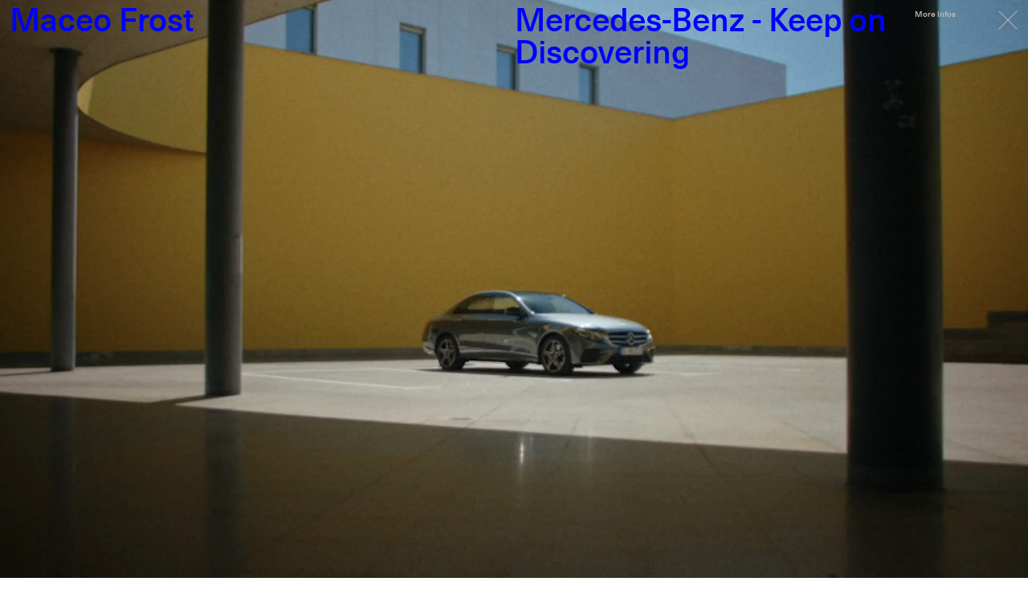

--- FILE ---
content_type: text/html; charset=UTF-8
request_url: https://diplomats.tv/talents/maceo-frost/mercedes-benz-keep-on-discovering
body_size: 3014
content:
<!DOCTYPE html>
<html lang="en" class="no-js">
<head>

  <meta charset="UTF-8" />
  <meta http-equiv="X-UA-Compatible" content="IE=edge">
  <link rel="dns-prefetch" href="//www.google-analytics.com">
  <meta name="viewport" content="width=device-width, initial-scale=1.0, maximum-scale=1.0, user-scalable=0">
  <link rel="canonical" href="https://diplomats.tv/talents/maceo-frost/mercedes-benz-keep-on-discovering" />
      <title>Mercedes-Benz - Keep on Discovering | DIPLOMATS</title>
        <meta name="DC.Title" content="Mercedes-Benz - Keep on Discovering" />
          <meta name="description" content="">
      <meta name="DC.Description" content=""/ >
      <meta property="og:description" content="" />
        <meta name="robots" content="index,follow" />
  <meta name="keywords" content="">
      <meta itemprop="name" content="Mercedes-Benz - Keep on Discovering | DIPLOMATS">
    <meta property="og:title" content="Mercedes-Benz - Keep on Discovering | DIPLOMATS" />
    <meta property="og:type" content="website" />
  <meta property="og:url" content="https://diplomats.tv/talents/maceo-frost/mercedes-benz-keep-on-discovering" />
                  <meta property="og:image" content="https://diplomats.tv/media/site/3321618401-1589297881/diplomats-og-1200x.jpg"/>
      <meta property="og:image:width" content="1200"/>
      <meta property="og:image:height" content="630"/>
        <meta itemprop="description" content="Creative production company based in Paris.">

  <link rel="icon" href="https://diplomats.tv/assets/images/favicon/favicon.ico" />
<link rel="apple-touch-icon" sizes="57x57" href="https://diplomats.tv/assets/images/favicon/apple-icon-57x57.png">
<link rel="apple-touch-icon" sizes="60x60" href="https://diplomats.tv/assets/images/favicon/apple-icon-60x60.png">
<link rel="apple-touch-icon" sizes="72x72" href="https://diplomats.tv/assets/images/favicon/apple-icon-72x72.png">
<link rel="apple-touch-icon" sizes="76x76" href="https://diplomats.tv/assets/images/favicon/apple-icon-76x76.png">
<link rel="apple-touch-icon" sizes="114x114" href="https://diplomats.tv/assets/images/favicon/apple-icon-114x114.png">
<link rel="apple-touch-icon" sizes="120x120" href="https://diplomats.tv/assets/images/favicon/apple-icon-120x120.png">
<link rel="apple-touch-icon" sizes="144x144" href="https://diplomats.tv/assets/images/favicon/apple-icon-144x144.png">
<link rel="apple-touch-icon" sizes="152x152" href="https://diplomats.tv/assets/images/favicon/apple-icon-152x152.png">
<link rel="apple-touch-icon" sizes="180x180" href="https://diplomats.tv/assets/images/favicon/apple-icon-180x180.png">
<link rel="icon" type="image/png" sizes="192x192"  href="https://diplomats.tv/assets/images/favicon/android-icon-192x192.png">
<link rel="icon" type="image/png" sizes="32x32" href="https://diplomats.tv/assets/images/favicon/favicon-32x32.png">
<link rel="icon" type="image/png" sizes="96x96" href="https://diplomats.tv/assets/images/favicon/favicon-96x96.png">
<link rel="icon" type="image/png" sizes="16x16" href="https://diplomats.tv/assets/images/favicon/favicon-16x16.png">
<link rel="manifest" href="https://diplomats.tv/assets/images/favicon/manifest.json">
<meta name="msapplication-TileColor" content="#ffffff">
<meta name="msapplication-TileImage" content="https://diplomats.tv/assets/images/favicon/ms-icon-144x144.png">
<meta name="theme-color" content="#ffffff">

      <link href="https://diplomats.tv/assets/build/index.css?v=1751304412" rel="stylesheet">    <script src="https://diplomats.tv/assets/build/vendor/modernizr-bundle.js?v=1604326297"></script>    <script src="https://cdn.polyfill.io/v3/polyfill.min.js"></script>

  <style>
    :root {
      --accent-color: #0000FF;
    }
  </style>

  
</head>

<body page-type="talent.project">

<div id="loader"></div>

<main>

  <div id="container">

    <div id="page-content" page-type="talent.project">

<div id="project-header">
  <a href="https://diplomats.tv#maceo-frost" class="f-title f-reading-title accent" data-no-swup>Maceo Frost</a>
  <div class="title">
    <span class="f-reading-title accent">Mercedes-Benz - Keep on Discovering</span>
    <span class="fs-small" g-component="PageInfos"></span>
    <a href="https://diplomats.tv#maceo-frost" class="close" event-target="close" data-no-swup></a>
  </div>
</div>

<div id="project-video" data-siblings="3">
      <div class="player-container" g-component="VideoPlayer"><video autoplay class="video-player controls" controls data-hd="https://player.vimeo.com/progressive_redirect/playback/416975693/rendition/1080p/file.mp4%20%281080p%29.mp4?loc=external&amp;oauth2_token_id=1273578314&amp;signature=966636c506e47fa5b4056cfd4d079d73c4ddf49461c5554e51593d7a6e93640b" data-sd="https://player.vimeo.com/progressive_redirect/playback/416975693/rendition/540p/file.mp4%20%28540p%29.mp4?loc=external&amp;oauth2_token_id=1273578314&amp;signature=4e80d099a2a88ff6da63bddd5d8fdcb9d23b750c405211777b579651aac47504" data-stream="https://player.vimeo.com/external/416975693.m3u8?s=7fbef5c8553e4d133c8f848ccaf405e9f8852c17&amp;oauth2_token_id=1273578314" height="auto" playsinline="1" poster="https://i.vimeocdn.com/video/891031906-6a895c96b428d6aab77873aa3e6d048fcbd3732405b29f3fa91eb1ce8906728b-d_1920x1080" preload="auto" width="100%"><source src="https://player.vimeo.com/progressive_redirect/playback/416975693/rendition/1080p/file.mp4%20%281080p%29.mp4?loc=external&amp;oauth2_token_id=1273578314&amp;signature=966636c506e47fa5b4056cfd4d079d73c4ddf49461c5554e51593d7a6e93640b" type="video/mp4"></video></div>    <div id="project-siblings">
          <a
href="https://diplomats.tv/talents/maceo-frost/raised-by-krump-trailer"
g-ref="project"
data-id="raised-by-krump-trailer"
data-video-sd="https://player.vimeo.com/progressive_redirect/playback/395213712/rendition/720p/file.mp4?loc=external&oauth2_token_id=1273578314&signature=c3e321856f488295c8901768c3420f0e27218e458789e2e576d868d6af0598d5"
>
  

  
  <div
  class="responsive-image"
    >
        <img
    class="lazy lazyload"
    src='data:image/svg+xml,%3Csvg xmlns="http://www.w3.org/2000/svg" viewBox="0 0 1000 562"%3E%3C/svg%3E'
    data-src="https://diplomats.tv/media/pages/vimeo/386183676/670812281-1726144884/cover-400x225.jpg"
    data-srcset="https://diplomats.tv/media/pages/vimeo/386183676/670812281-1726144884/cover-200x112.jpg 200w,https://diplomats.tv/media/pages/vimeo/386183676/670812281-1726144884/cover-400x225.jpg 400w,https://diplomats.tv/media/pages/vimeo/386183676/670812281-1726144884/cover-600x337.jpg 600w,"
    data-sizes="auto"
    data-optimumx="1.5"
    data-aspectratio="1.7777777777778"
    data-width="1000"
    data-height="562"
    g-ref="image"
    alt="Maceo Frost / Raised by Krump (Trailer) - © DIPLOMATS"
    width="100%" height="auto"
    />
    <div class="placeholder"></div>
    <noscript>
      <img src="https://diplomats.tv/media/pages/vimeo/386183676/670812281-1726144884/cover-400x225.jpg"
      alt="Maceo Frost / Raised by Krump (Trailer) - © DIPLOMATS"
      width="100%" height="auto" />
    </noscript>
  </div>

  
  <div class="title">
    <span>Raised by Krump (Trailer)</span>    <span class="title-nav--fill"><span class="title-nav--text">Raised by Krump (Trailer)</span></span>
  </div>
</a>
          <a
href="https://diplomats.tv/talents/maceo-frost/o2-sebastian-steudtner"
g-ref="project"
data-id="o2-sebastian-steudtner"
>
  

  
  <div
  class="responsive-image"
    >
        <img
    class="lazy lazyload"
    src='data:image/svg+xml,%3Csvg xmlns="http://www.w3.org/2000/svg" viewBox="0 0 1000 562"%3E%3C/svg%3E'
    data-src="https://diplomats.tv/media/pages/vimeo/1057483126/670812281-1741603818/cover-400x225.jpg"
    data-srcset="https://diplomats.tv/media/pages/vimeo/1057483126/670812281-1741603818/cover-200x112.jpg 200w,https://diplomats.tv/media/pages/vimeo/1057483126/670812281-1741603818/cover-400x225.jpg 400w,https://diplomats.tv/media/pages/vimeo/1057483126/670812281-1741603818/cover-600x337.jpg 600w,"
    data-sizes="auto"
    data-optimumx="1.5"
    data-aspectratio="1.7777777777778"
    data-width="1000"
    data-height="562"
    g-ref="image"
    alt="MACEO FROST - O2 - SEBASTIAN STEUDTNER - © DIPLOMATS"
    width="100%" height="auto"
    />
    <div class="placeholder"></div>
    <noscript>
      <img src="https://diplomats.tv/media/pages/vimeo/1057483126/670812281-1741603818/cover-400x225.jpg"
      alt="MACEO FROST - O2 - SEBASTIAN STEUDTNER - © DIPLOMATS"
      width="100%" height="auto" />
    </noscript>
  </div>

  
  <div class="title">
    <span>O2 - Sebastian Steudtner</span>    <span class="title-nav--fill"><span class="title-nav--text">O2 - Sebastian Steudtner</span></span>
  </div>
</a>
          <a
href="https://diplomats.tv/talents/maceo-frost/biji-original-kurda"
g-ref="project"
data-id="biji-original-kurda"
data-video-sd="https://player.vimeo.com/progressive_redirect/playback/1067027345/rendition/720p/file.mp4?loc=external&oauth2_token_id=1273578314&signature=4382bc674574302d50718c64b945b01f1380fe8d63a0f14a5d421f12e748c0bd&user_id=104854319"
>
  

  
  <div
  class="responsive-image"
    >
        <img
    class="lazy lazyload"
    src='data:image/svg+xml,%3Csvg xmlns="http://www.w3.org/2000/svg" viewBox="0 0 1000 562"%3E%3C/svg%3E'
    data-src="https://diplomats.tv/media/pages/vimeo/962409261/670812281-1742307298/cover-400x225.jpg"
    data-srcset="https://diplomats.tv/media/pages/vimeo/962409261/670812281-1742307298/cover-200x112.jpg 200w,https://diplomats.tv/media/pages/vimeo/962409261/670812281-1742307298/cover-400x225.jpg 400w,https://diplomats.tv/media/pages/vimeo/962409261/670812281-1742307298/cover-600x337.jpg 600w,"
    data-sizes="auto"
    data-optimumx="1.5"
    data-aspectratio="1.7777777777778"
    data-width="1000"
    data-height="562"
    g-ref="image"
    alt="MACEO FROST-BIJI - ZIGIDI - © DIPLOMATS"
    width="100%" height="auto"
    />
    <div class="placeholder"></div>
    <noscript>
      <img src="https://diplomats.tv/media/pages/vimeo/962409261/670812281-1742307298/cover-400x225.jpg"
      alt="MACEO FROST-BIJI - ZIGIDI - © DIPLOMATS"
      width="100%" height="auto" />
    </noscript>
  </div>

  
  <div class="title">
    <span>Biji - Zigidi</span>    <span class="title-nav--fill"><span class="title-nav--text">Biji - Zigidi</span></span>
  </div>
</a>
      </div>
</div>

<div id="project-infos">
    <div class="details grid-items by-2">
    <div class="grid-item table">
              <div class="row">
          <div class="title">Director</div>
          <div class="text"><p>Maceo Frost</p></div>
        </div>
              <div class="row">
          <div class="title">DP</div>
          <div class="text"><p>Sebastian Winterø</p></div>
        </div>
              <div class="row">
          <div class="title">Excecutive Producer</div>
          <div class="text"><p>Jakob Preischl</p></div>
        </div>
              <div class="row">
          <div class="title">Producer</div>
          <div class="text"><p>Rayk Hawlitschek</p></div>
        </div>
              <div class="row">
          <div class="title">PA</div>
          <div class="text"><p>Flo Hellmann</p></div>
        </div>
              <div class="row">
          <div class="title">Composition</div>
          <div class="text"><p>Gustav Karlstrom</p></div>
        </div>
              <div class="row">
          <div class="title">Sound Design</div>
          <div class="text"><p>Anton Ahlberg</p></div>
        </div>
              <div class="row">
          <div class="title">Grading</div>
          <div class="text"><p>Nicke Jacobsson</p></div>
        </div>
              <div class="row">
          <div class="title">Production Company</div>
          <div class="text"><p>BWGTBLD GmbH</p></div>
        </div>
          </div>
    <div class="grid-item table">
          </div>
  </div>
</div>
<div id="behind-the-scene">
  </div>



</div>

</div>

</main>

<div id="outdated">
  <div class="inner">
  <p class="browserupgrade">You are using an <strong>outdated</strong> browser.
  <br>Please <a href="http://outdatedbrowser.com" target="_blank">upgrade your browser</a> to improve your experience.</p>
  </div>
</div>

  <script async src="https://www.googletagmanager.com/gtag/js?id=UA-115150448-39"></script>
  <script>
    window.dataLayer = window.dataLayer || [];
    function gtag(){dataLayer.push(arguments);}
    gtag('js', new Date());

    gtag('config', 'UA-115150448-39');
  </script>

<script>
  window.siteUrl = "https://diplomats.tv";
  window.lazySizesConfig = window.lazySizesConfig || {};
  window.lazySizesConfig.init = false;
</script>

  <script src="https://diplomats.tv/assets/build/bundle.js?v=1604326297"></script>
</body>
</html>


--- FILE ---
content_type: text/css
request_url: https://diplomats.tv/assets/build/index.css?v=1751304412
body_size: 229752
content:
a,abbr,acronym,address,applet,big,blockquote,body,caption,cite,code,dd,del,dfn,div,dl,dt,em,fieldset,form,h1,h2,h3,h4,h5,h6,html,iframe,img,ins,kbd,label,legend,li,object,ol,p,pre,q,s,samp,small,span,strike,strong,sub,sup,table,tbody,td,tfoot,th,thead,tr,tt,ul,var{margin:0;padding:0;border:0;outline:0;font-weight:inherit;font-style:inherit;font-family:inherit;font-size:100%;vertical-align:baseline}body{color:#000;background:#fff}ol,ul{list-style:none}table{border-collapse:separate;border-spacing:0}caption,table,td,th{vertical-align:middle}caption,td,th{text-align:left;font-weight:400}a img{border:none}.dev{outline:1px solid #912eff}.dev>*{outline:1px solid #5497ff}.dev>*>*{outline:1px solid #51feff}.dev>*>*>*{outline:1px solid red}.dev>*>*>* *{outline:1px solid #0f0}@-webkit-keyframes bullet-blink{0%,50%{background:transparent}50.000001%,to{background:currentColor}}@keyframes bullet-blink{0%,50%{background:transparent}50.000001%,to{background:currentColor}}@font-face{font-family:NHU;src:url([data-uri]) format("eot"),url([data-uri]?#iefix) format("embedded-opentype"),url([data-uri]) format("woff"),url([data-uri]) format("woff2");font-weight:"normal";font-style:normal}::selection{background:rgba(193,186,180,.1)}::-moz-selection{background:rgba(193,186,180,.1)}body,html{-webkit-text-size-adjust:100%}@media only screen and (min-width:1601px){html{font-size:.7vw}}@media only screen and (min-width:768px) and (max-width:1600px){html{font-size:.9vw}}@media only screen and (max-width:767px){html{font-size:2.6vmin}}body{font-size:1.4045rem;line-height:1.5rem;line-height:1;-webkit-font-smoothing:antialiased;-moz-osx-font-smoothing:grayscale}body,body.italic,body .italic,body em,body i{font-family:NHU,sans-serif}p{line-height:inherit}p:not(:last-child){margin-bottom:1em}.accent,a.accent,a.accent:visited{color:var(--accent-color)}.uppercase{text-transform:uppercase}.text-center{text-align:center}.text-right{text-align:right}.fs-medium{font-size:3.5113rem;line-height:3.5rem}.fs-small{font-size:.9045rem;line-height:1rem}.lh-text{line-height:1.2}.f-title{line-height:3.5rem;line-height:2.4rem;margin-left:-.1em}.f-reading-title,.f-title{font-size:3.5113rem;padding-bottom:1.1rem}.f-reading-title{line-height:3.5rem;margin-top:-.2em;margin-left:.02em}.reading-text{line-height:1.2}.db{display:block}.mt1{margin-top:1em}.mb1{margin-bottom:1em}body,html{float:left;clear:none;text-align:inherit;width:100%;margin-left:0;margin-right:0;background:#fff;color:#c1bab4;min-height:100vh}body:after,html:after{content:"";display:table;clear:both}*{-webkit-box-sizing:border-box;-ms-box-sizing:border-box;-o-box-sizing:border-box;box-sizing:border-box;-ms-touch-action:manipulation;touch-action:manipulation;-webkit-tap-highlight-color:rgba(0,0,0,0);-webkit-tap-highlight-color:transparent}video::-webkit-media-controls{display:none}a,a:visited{color:inherit;text-decoration:none;cursor:pointer}.hidden{display:none}.responsive-image img{display:block}.lazy{opacity:0;-ms-filter:"progid:DXImageTransform.Microsoft.Alpha(Opacity=0)";filter:alpha(opacity=0);-webkit-transition:opacity .1s ease;transition:opacity .1s ease}.lazy.no-fade{-webkit-transition:opacity 0ms ease;transition:opacity 0ms ease}.lazy-blur{-webkit-transition:filter .1s ease;-webkit-transition:-webkit-filter .1s ease;transition:-webkit-filter .1s ease;transition:filter .1s ease;transition:filter .1s ease,-webkit-filter .1s ease;-webkit-filter:blur(5px);filter:blur(5px)}.lazy-blur.flickity-lazyloaded,.lazy-blur.lazyloaded,.lazy.flickity-lazyloaded,.lazy.lazyloaded{opacity:1;-ms-filter:none;-webkit-filter:none;filter:none}.lazy-blur.flickity-lazyloaded~.mask,.lazy-blur.lazyloaded~.mask,.lazy.flickity-lazyloaded~.mask,.lazy.lazyloaded~.mask{opacity:0;-ms-filter:"progid:DXImageTransform.Microsoft.Alpha(Opacity=0)";filter:alpha(opacity=0)}#container{position:relative}#container,#page-content,main{float:left;clear:none;text-align:inherit;width:100%;margin-left:0;margin-right:0}#container:after,#page-content:after,main:after{content:"";display:table;clear:both}.row{display:block;width:100%;float:left}[event-target]{cursor:pointer}.hidden{visibility:hidden}.close{position:absolute;top:1rem;right:1rem;width:2.4rem;height:2.4rem}.close:after,.close:before{position:absolute;-webkit-transform-style:preserve-3d;transform-style:preserve-3d;top:50%;left:50%;-webkit-transform:translate(-50%,-50%);transform:translate(-50%,-50%);content:"";width:115%;height:1px;background:#c1bab4}.close:after{-webkit-transform:translate(-50%,-50%) rotate(-45deg);transform:translate(-50%,-50%) rotate(-45deg)}.close:before{-webkit-transform:translate(-50%,-50%) rotate(45deg);transform:translate(-50%,-50%) rotate(45deg)}body.is-loading{overflow:hidden;cursor:wait}body.is-loading #container{pointer-events:none}body.is-scrolling{overflow:hidden}body.is-scrolling #container{pointer-events:none}#outdated{display:none;text-align:center;position:fixed;width:100%;height:100%;top:0;left:0;background:#fff;z-index:900}#outdated a{border-bottom:1px solid}#outdated .inner{padding:8rem 20%}.no-flexbox #outdated,.no-js #outdated,.no-svg #outdated{display:block}#loader{position:fixed;width:100%;height:100%;top:0;left:0;background:#fff;z-index:10000}footer{float:left;clear:none;text-align:inherit;width:100%;margin:2rem 0 1rem}footer:after{content:"";display:table;clear:both}@media only screen and (max-width:1023px){footer{margin-bottom:1rem}}footer:before{content:"";display:block;width:calc(100% - 2rem);height:1px;float:left;background:transparent}[page-type=exhibitions] footer,[page-type=news] footer{margin-top:1rem}[page-type=exhibitions] footer:before,[page-type=news] footer:before{margin-bottom:0}[page-type=exhibitions] footer .section--locations,[page-type=news] footer .section--locations{display:none}[page-type=exhibitions] footer .section--footer-infos,[page-type=news] footer .section--footer-infos{margin-top:1rem}[page-type="artwork.exhibition"] footer,[page-type=artists] footer,[page-type=artwork] footer,[page-type=search] footer{display:none}.grid-items{float:left;width:100%;-webkit-box-pack:start;-ms-box-pack:start;-o-box-pack:start;box-pack:start;-webkit-flex-pack:start;-moz-flex-pack:start;-ms-flex-pack:start;-o-flex-pack:start;flex-pack:start;-moz-justify-content:flex-start;-ms-justify-content:flex-start;-o-justify-content:flex-start;justify-content:flex-start;-webkit-box-align:start;-ms-box-align:start;-o-box-align:start;box-align:start;-webkit-flex-align:start;-moz-flex-align:start;-ms-flex-align:start;-o-flex-align:start;flex-align:start;-moz-align-items:flex-start;-ms-align-items:flex-start;-o-align-items:flex-start;align-items:flex-start;-webkit-box-lines:multiple;-moz-box-lines:multiple;-ms-box-lines:multiple;-o-box-lines:multiple;box-lines:multiple;-ms-flex-wrap:wrap;-o-flex-wrap:wrap;flex-wrap:wrap}.grid-items,.grid-items .table .row{display:-webkit-box;display:-ms-flexbox;display:box;display:flex}.grid-items .table .row:not(:last-child){margin-bottom:0}.grid-items .table .title{padding-right:1rem}.grid-items .table .text,.grid-items .table .title{-ms-flex-basis:50%;-o-flex-basis:50%;-ms-flex-preferred-size:50%;flex-basis:50%}.grid-items .table .text{text-align:right}.grid-items .row{float:left;clear:none;text-align:inherit;width:100%;margin-left:0;margin-right:0}.grid-items .row:after{content:"";display:table;clear:both}.grid-items .row:not(:last-child){margin-bottom:3rem}.grid-items.by-1 .grid-item{display:block;width:100%;padding:1.5rem 0}.grid-items.by-2 .grid-item{display:block;width:calc((100% - 3rem)/2 - 1px);-webkit-box-flex:1;-ms-box-flex:1;-o-box-flex:1;box-flex:1;-moz-flex:0 0 calc((100% - 3rem)/2 - 1px);-ms-flex:0 0 calc((100% - 3rem)/2 - 1px);-o-flex:0 0 calc((100% - 3rem)/2 - 1px);flex:0 0 calc((100% - 3rem)/2 - 1px);margin-top:3rem}@media only screen and (min-width:768px){.grid-items.by-2 .grid-item:not(:nth-child(2n)){margin-right:3rem}.grid-items.by-2 .grid-item:nth-child(-n+2){margin-top:0}}@media only screen and (max-width:767px){.grid-items.by-2 .grid-item{-webkit-box-flex:1;-ms-box-flex:1;-o-box-flex:1;box-flex:1;-moz-flex:1 1 100%;-ms-flex:1 1 100%;-o-flex:1 1 100%;flex:1 1 100%}.grid-items.by-2 .grid-item:first-child{margin-top:0}}.grid-items.by-3 .grid-item{display:block;width:calc((100% - 6rem)/3 - 1px);-webkit-box-flex:1;-ms-box-flex:1;-o-box-flex:1;box-flex:1;-moz-flex:0 0 calc((100% - 6rem)/3 - 1px);-ms-flex:0 0 calc((100% - 6rem)/3 - 1px);-o-flex:0 0 calc((100% - 6rem)/3 - 1px);flex:0 0 calc((100% - 6rem)/3 - 1px);margin-top:3rem}@media only screen and (min-width:768px){.grid-items.by-3 .grid-item:not(:nth-child(3n)){margin-right:3rem}.grid-items.by-3 .grid-item:nth-child(-n+3){margin-top:0}}@media only screen and (max-width:767px){.grid-items.by-3 .grid-item{width:calc((100% - 3rem)/2 - 1px);-webkit-box-flex:1;-ms-box-flex:1;-o-box-flex:1;box-flex:1;-moz-flex:0 0 calc((100% - 3rem)/2 - 1px);-ms-flex:0 0 calc((100% - 3rem)/2 - 1px);-o-flex:0 0 calc((100% - 3rem)/2 - 1px);flex:0 0 calc((100% - 3rem)/2 - 1px)}.grid-items.by-3 .grid-item:not(:nth-child(2n)){margin-right:3rem}.grid-items.by-3 .grid-item:nth-child(-n+2){margin-top:0}}.grid-items.by-4 .grid-item{display:block;width:calc((100% - 9rem)/4 - 1px);-webkit-box-flex:1;-ms-box-flex:1;-o-box-flex:1;box-flex:1;-moz-flex:0 0 calc((100% - 9rem)/4 - 1px);-ms-flex:0 0 calc((100% - 9rem)/4 - 1px);-o-flex:0 0 calc((100% - 9rem)/4 - 1px);flex:0 0 calc((100% - 9rem)/4 - 1px);margin-top:3rem}@media only screen and (min-width:768px){.grid-items.by-4 .grid-item:not(:nth-child(4n)){margin-right:3rem}.grid-items.by-4 .grid-item:nth-child(-n+4){margin-top:0}}@media only screen and (max-width:767px){.grid-items.by-4 .grid-item{width:calc((100% - 3rem)/2 - 1px);-webkit-box-flex:1;-ms-box-flex:1;-o-box-flex:1;box-flex:1;-moz-flex:0 0 calc((100% - 3rem)/2 - 1px);-ms-flex:0 0 calc((100% - 3rem)/2 - 1px);-o-flex:0 0 calc((100% - 3rem)/2 - 1px);flex:0 0 calc((100% - 3rem)/2 - 1px)}.grid-items.by-4 .grid-item:not(:nth-child(2n)){margin-right:3rem}.grid-items.by-4 .grid-item:nth-child(-n+2){margin-top:0}}.grid{float:left;clear:none;text-align:inherit;width:100%;margin-left:0;margin-right:0}.grid:after{content:"";display:table;clear:both}.grid .gutter{width:.5rem}.grid .row{float:left;clear:none;text-align:inherit;width:100%;margin-left:0;margin-right:0;display:-webkit-box;display:-ms-flexbox;display:box;display:flex}.grid .row:after{content:"";display:table;clear:both}.grid .block{display:block;float:left;margin-right:.5rem}[g-component=About]{float:left;clear:none;text-align:inherit;width:100%;margin-left:0;margin-right:0;padding-top:.6rem;padding-bottom:1rem}[g-component=About]:after{content:"";display:table;clear:both}[g-component=About] a:not(.inline){display:block}[g-component=About] .logo{height:2.4rem}[g-component=About] .logo svg{fill:currentColor;height:100%}[g-component=About]:not(.active) .secondary,[g-component=About]:not(.active) [g-ref=content]{display:none}[g-component=About].active{color:var(--accent-color)}[g-component=About] [g-ref=content]{margin-bottom:0!important}@media only screen and (max-width:767px){[g-component=About] .column{margin-top:1rem!important}}[g-component=Accordion] [g-ref=toggle],[g-component=AccordionList] [g-ref=toggle]{cursor:pointer}[g-component=Accordion] [g-ref=toggle]:after,[g-component=AccordionList] [g-ref=toggle]:after{content:"";width:.6em;height:.6em;background:url([data-uri]);background-position:50%;background-repeat:no-repeat;display:inline-block;vertical-align:middle;margin-left:.4em}[g-component=Accordion] [g-ref=content],[g-component=AccordionList] [g-ref=content]{overflow:hidden;height:0}[g-component=Accordion].opened [g-ref=toggle]:after,[g-component=AccordionList].opened [g-ref=toggle]:after{-webkit-transform:rotate(-180deg);transform:rotate(-180deg)}[g-component=Accordion].opened [g-ref=content],[g-component=AccordionList].opened [g-ref=content]{height:auto}[g-component=AccordionList]{-webkit-backface-visibility:hidden;backface-visibility:hidden;-webkit-user-select:none;-moz-user-select:none;-ms-user-select:none;-o-user-select:none;user-select:none;-webkit-transform-style:flat;transform-style:flat;-webkit-tap-highlight-color:transparent;-webkit-user-drag:none;outline:0}[g-component=AccordionList] div.options>*{white-space:nowrap;overflow:hidden;-webkit-text-overflow:ellipsis;-moz-text-overflow:ellipsis;-ms-text-overflow:ellipsis;text-overflow:ellipsis}[g-component=AccordionList] div.options>:not(:last-child){padding-right:.5rem}[g-component=AccordionList] div.options>:not(.active){color:#c1bab4}[g-component=AccordionList] [g-ref=toggle]{opacity:.3;-ms-filter:"progid:DXImageTransform.Microsoft.Alpha(Opacity=30)";filter:alpha(opacity=30)}[g-component=AccordionList].opened [g-ref=toggle],[g-component=AccordionList] [g-ref=search]{opacity:1;-ms-filter:none;-webkit-filter:none;filter:none}[g-component=AccordionList] [g-ref=search]{float:left;-webkit-appearance:none;-moz-appearance:none;-ms-appearance:none;-o-appearance:none;appearance:none;border:0;border-bottom:1px solid $lightgray;padding:0;margin:1em 0;outline:0!important;-webkit-box-shadow:0!important;-ms-box-shadow:0!important;-o-box-shadow:0!important;box-shadow:0!important;border-radius:0;line-height:inherit;color:inherit;background:transparent;font-size:inherit;font-family:inherit;width:11.5rem;max-width:100%}[g-component=AccordionList] [g-ref=search]::-webkit-input-placeholder{opacity:.6;-ms-filter:"progid:DXImageTransform.Microsoft.Alpha(Opacity=60)";filter:alpha(opacity=60)}[g-component=AccordionList] [g-ref=search]::-moz-placeholder{opacity:.6;-ms-filter:"progid:DXImageTransform.Microsoft.Alpha(Opacity=60)";filter:alpha(opacity=60)}[g-component=AccordionList] [g-ref=search]:-ms-input-placeholder{opacity:.6;-ms-filter:"progid:DXImageTransform.Microsoft.Alpha(Opacity=60)";filter:alpha(opacity=60)}[g-component=AccordionList] [g-ref=search]::-ms-input-placeholder{opacity:.6;-ms-filter:"progid:DXImageTransform.Microsoft.Alpha(Opacity=60)";filter:alpha(opacity=60)}[g-component=AccordionList] [g-ref=search]::placeholder{opacity:.6;-ms-filter:"progid:DXImageTransform.Microsoft.Alpha(Opacity=60)";filter:alpha(opacity=60)}[g-component=AccordionList] [g-ref=search]:focus::-webkit-input-placeholder{opacity:0;-ms-filter:"progid:DXImageTransform.Microsoft.Alpha(Opacity=0)";filter:alpha(opacity=0)}[g-component=AccordionList] [g-ref=search]:focus::-moz-placeholder{opacity:0;-ms-filter:"progid:DXImageTransform.Microsoft.Alpha(Opacity=0)";filter:alpha(opacity=0)}[g-component=AccordionList] [g-ref=search]:focus:-ms-input-placeholder{opacity:0;-ms-filter:"progid:DXImageTransform.Microsoft.Alpha(Opacity=0)";filter:alpha(opacity=0)}[g-component=AccordionList] [g-ref=search]:focus::-ms-input-placeholder{opacity:0;-ms-filter:"progid:DXImageTransform.Microsoft.Alpha(Opacity=0)";filter:alpha(opacity=0)}[g-component=AccordionList] [g-ref=search]:focus::placeholder{opacity:0;-ms-filter:"progid:DXImageTransform.Microsoft.Alpha(Opacity=0)";filter:alpha(opacity=0)}[g-component=AccordionList] [g-ref=clear]{cursor:pointer}[g-component=AccordionList] [g-ref=clear]:before{content:"";width:.6em;height:.6em;background:url([data-uri]);background-position:50%;background-repeat:no-repeat;display:inline-block;vertical-align:middle;margin-right:.4em;margin-bottom:.1em}[g-component=AccordionList] [g-ref=content] .grid-item{margin-top:0;margin-bottom:0}[g-component=Embed]{overflow:hidden}[g-component=Embed] [g-ref=media]{position:relative}[g-component=Embed] [g-ref=media] .cover{cursor:pointer}[g-component=Embed] [g-ref=media] .play{width:75px;height:75px;background:transparent;border:none;margin:auto;cursor:pointer;left:50%;top:50%;-webkit-transform:translate3d(-50%,-50%,0);transform:translate3d(-50%,-50%,0);position:absolute;z-index:1}[g-component=Embed] [g-ref=media] .play:focus{outline:0}[g-component=Embed] [g-ref=media] .play:after{content:"";display:inline-block;position:absolute;top:50%;left:50%;-webkit-transform:translate3d(-36%,-50%,0);transform:translate3d(-36%,-50%,0);border-color:transparent transparent transparent #000;border-style:solid;border-width:10px 0 10px 15px}[g-component=Embed] [g-ref=media] .iframe{display:none;position:absolute;top:0;left:0;width:100%;height:100%}[g-component=Embed] [g-ref=media] .iframe iframe{width:100%;height:100%}[g-component=Embed] [g-ref=media][data-played=true] .cover{visibility:hidden;pointer-events:none}[g-component=Embed] [g-ref=media][data-played=true] .iframe{display:block}[g-component=InfiniteScroll] [g-ref=content]:first-child{padding-top:.5rem}[g-component=InfoLine]{width:100%;float:left;display:-webkit-box;display:-ms-flexbox;display:box;display:flex}[g-component=InfoLine] [g-ref=title]{width:1.5rem;position:relative;overflow:hidden}[g-component=InfoLine] [g-ref=title] .letters{display:-webkit-box;display:-ms-flexbox;display:box;display:flex;position:absolute;top:0;left:0}[g-component=InfoLine] [g-ref=title] span{display:block}[g-component=InfoLine] [g-ref=text]{-webkit-box-flex:1;-ms-box-flex:1;-o-box-flex:1;box-flex:1;-moz-flex:1;-ms-flex:1;-o-flex:1;flex:1;text-align:right}[g-component=InfoLine]:hover [g-ref=title] .letters{-webkit-animation-name:letters;animation-name:letters;-webkit-animation-iteration-count:infinite;animation-iteration-count:infinite}@-webkit-keyframes letters{0%{-webkit-transform:translateX(0) translateZ(0);transform:translateX(0) translateZ(0)}to{-webkit-transform:translateX(calc(-100% + var(--first-letter-width))) translateZ(0);transform:translateX(calc(-100% + var(--first-letter-width))) translateZ(0)}}@keyframes letters{0%{-webkit-transform:translateX(0) translateZ(0);transform:translateX(0) translateZ(0)}to{-webkit-transform:translateX(calc(-100% + var(--first-letter-width))) translateZ(0);transform:translateX(calc(-100% + var(--first-letter-width))) translateZ(0)}}[g-component=LazyLoad]{-webkit-backface-visibility:hidden;backface-visibility:hidden;-webkit-user-select:none;-moz-user-select:none;-ms-user-select:none;-o-user-select:none;user-select:none;-webkit-transform-style:flat;transform-style:flat;-webkit-tap-highlight-color:transparent;-webkit-user-drag:none;outline:0;position:relative;overflow:hidden}[g-component=LazyLoad] .mask{position:absolute;top:0;left:0;width:100%;height:100%;pointer-events:none;background:#fcfcfb;-webkit-transition:opacity .2s ease;transition:opacity .2s ease;z-index:1}[g-component=LazyLoad] [g-ref=image]{position:relative;display:block;z-index:0}[g-component=MainSearch] .search-results{visibility:hidden;position:fixed;top:$header-height;left:0;width:100%;max-height:calc(100vh - 2rem);background:#fff;border-bottom:1px solid #c1bab4;z-index:2;overflow-y:scroll;-webkit-overflow-scrolling:touch}@media only screen and (max-width:1023px){[g-component=MainSearch] .search-results{top:6.4rem;max-height:calc(100vh - 10rem)}}[g-component=MainSearch] .search-results .inner{padding:1rem}@media only screen and (max-width:1023px){[g-component=MainSearch] .search-results .inner{padding:1rem 0 $padding-mobile-x}}[g-component=MainSearch].searching .title.navigation{cursor:pointer}[g-component=MainSearch].searching .title.navigation:before{content:"";width:.6em;height:.6em;background:url([data-uri]);background-position:50%;background-repeat:no-repeat;display:inline-block;vertical-align:middle;margin-right:.4em;margin-bottom:.1em}[g-component=PageInfos]{cursor:pointer}[g-component=PageInfos]:after{content:"More infos"}[g-component=PageInfos].active:after{content:"Less infos"}[g-component=ProjectsRow]{-webkit-backface-visibility:hidden;backface-visibility:hidden;-webkit-user-select:none;-moz-user-select:none;-ms-user-select:none;-o-user-select:none;user-select:none;-webkit-transform-style:flat;transform-style:flat;-webkit-tap-highlight-color:transparent;-webkit-user-drag:none;outline:0;overflow:hidden;display:-webkit-box;display:-ms-flexbox;display:box;display:flex;width:100%;-webkit-box-pack:center;-ms-box-pack:center;-o-box-pack:center;box-pack:center;-webkit-flex-pack:center;-moz-flex-pack:center;-ms-flex-pack:center;-o-flex-pack:center;flex-pack:center;-moz-justify-content:center;-ms-justify-content:center;-o-justify-content:center;justify-content:center}[g-component=ProjectsRow] a{display:block}[g-component=ProjectsRow]:not(:last-child){margin-bottom:3rem}[g-component=ProjectsRow] [g-ref=project]{position:relative;-ms-flex-shrink:0;-o-flex-shrink:0;-ms-flex-negative:0;flex-shrink:0;margin-left:3rem;margin-right:3rem;height:20rem}[g-component=ProjectsRow] [g-ref=project] .responsive-image{opacity:.2;-ms-filter:"progid:DXImageTransform.Microsoft.Alpha(Opacity=20)";filter:alpha(opacity=20);width:100%;height:100%;padding-bottom:2.3rem;-webkit-transition:opacity .3s ease;transition:opacity .3s ease}[g-component=ProjectsRow] [g-ref=project] .responsive-image:after{content:"";background:var(--accent-color);position:absolute;top:0;left:0;width:100%;height:calc(100% - 2.3rem);z-index:0}[g-component=ProjectsRow] [g-ref=project] .responsive-image img{position:relative;z-index:1;-webkit-filter:grayscale(1) contrast(.7);filter:grayscale(1) contrast(.7);mix-blend-mode:lighten;width:auto;height:100%}[g-component=ProjectsRow] [g-ref=project] .index{position:absolute;bottom:0;left:0;width:100%;text-align:center;padding:1em}[g-component=ProjectsRow] [g-ref=project] .infos{opacity:0;-ms-filter:"progid:DXImageTransform.Microsoft.Alpha(Opacity=0)";filter:alpha(opacity=0);position:fixed;width:100%;left:0;bottom:8.5rem;display:-webkit-box;display:-ms-flexbox;display:box;display:flex;-webkit-box-pack:center;-ms-box-pack:center;-o-box-pack:center;box-pack:center;-webkit-flex-pack:center;-moz-flex-pack:center;-ms-flex-pack:center;-o-flex-pack:center;flex-pack:center;-moz-justify-content:center;-ms-justify-content:center;-o-justify-content:center;justify-content:center;text-align:center;z-index:10}[g-component=ProjectsRow] [g-ref=project] .title{white-space:nowrap;margin-left:3rem;margin-right:3rem}[g-component=ProjectsRow] [g-ref=project]:hover .responsive-image{opacity:1;-ms-filter:none;-webkit-filter:none;filter:none;-webkit-transition-duration:.1s;transition-duration:.1s}[g-component=ProjectsRow] [g-ref=project]:hover .infos{opacity:1;-ms-filter:none;-webkit-filter:none;filter:none}[g-component=ProjectsRow] [g-ref=project]:hover .index{opacity:0;-ms-filter:"progid:DXImageTransform.Microsoft.Alpha(Opacity=0)";filter:alpha(opacity=0)}[g-component=Search]{-webkit-backface-visibility:hidden;backface-visibility:hidden;-webkit-user-select:none;-moz-user-select:none;-ms-user-select:none;-o-user-select:none;user-select:none;-webkit-transform-style:flat;transform-style:flat;-webkit-tap-highlight-color:transparent;-webkit-user-drag:none;outline:0;margin-bottom:.5rem}[g-component=Search] div.options>:not(:last-child){padding-right:.5rem}[g-component=Search] div.options>:not(.active){color:#c1bab4}[g-component=Slider]{top:0;left:0;width:100%;height:100vh;padding:0;z-index:0}[g-component=Slider] [g-ref=caption]{position:absolute;bottom:7.5rem;width:100%;padding:1rem;display:-webkit-box;display:-ms-flexbox;display:box;display:flex;-webkit-box-align:end;-ms-box-align:end;-o-box-align:end;box-align:end;-webkit-flex-align:end;-moz-flex-align:end;-ms-flex-align:end;-o-flex-align:end;flex-align:end;-moz-align-items:flex-end;-ms-align-items:flex-end;-o-align-items:flex-end;align-items:flex-end;-webkit-box-pack:center;-ms-box-pack:center;-o-box-pack:center;box-pack:center;-webkit-flex-pack:center;-moz-flex-pack:center;-ms-flex-pack:center;-o-flex-pack:center;flex-pack:center;-moz-justify-content:center;-ms-justify-content:center;-o-justify-content:center;justify-content:center;white-space:nowrap;z-index:20}[g-component=Slider] [g-ref=caption] .title{margin-left:3rem;margin-right:3rem}[g-component=Slider] [g-ref=caption] a:hover{border-bottom:1px solid}[g-component=Slider].flickity-enabled{display:block;-webkit-backface-visibility:hidden;backface-visibility:hidden;-webkit-user-select:none;-moz-user-select:none;-ms-user-select:none;-o-user-select:none;user-select:none;-webkit-transform-style:flat;transform-style:flat;-webkit-tap-highlight-color:transparent;-webkit-user-drag:none;outline:0;width:100%}[g-component=Slider].flickity-enabled .flickity-viewport{height:100%;width:100%}[g-component=Slider].flickity-enabled .flickity-slider{-webkit-transform:none!important;transform:none!important}[g-component=Slider].flickity-enabled section{height:100%;width:100%;padding-bottom:10.5rem;left:0!important;visibility:hidden}[g-component=Slider].flickity-enabled section .block--content,[g-component=Slider].flickity-enabled section .player-container,[g-component=Slider].flickity-enabled section .responsive-image{width:100%;height:100%}[g-component=Slider].flickity-enabled section img,[g-component=Slider].flickity-enabled section video{width:100%;height:100%;-o-object-fit:contain;object-fit:contain;-o-object-position:top center;object-position:top center;font-family:"object-fit: contain"}[g-component=Slider].flickity-enabled section.is-selected{visibility:visible;z-index:1}[g-component=Slider].flickity-enabled .flickity-prev-next-button{cursor:none!important;top:0;height:100%;width:50%;margin-top:0;background:transparent;padding:0;-webkit-transform:none;transform:none;border:none;border-radius:0;z-index:10;font-size:inherit;font-family:inherit;font-style:inherit;color:inherit;overflow:hidden}@media only screen and (max-width:1023px){[g-component=Slider].flickity-enabled .flickity-prev-next-button{display:none}}[g-component=Slider].flickity-enabled .flickity-prev-next-button svg{display:none}[g-component=Slider].flickity-enabled .flickity-prev-next-button .text{position:absolute;-webkit-transform-style:preserve-3d;transform-style:preserve-3d;top:50%;left:50%;-webkit-transform:translate(-50%,-50%);transform:translate(-50%,-50%);opacity:0;-ms-filter:"progid:DXImageTransform.Microsoft.Alpha(Opacity=0)";filter:alpha(opacity=0);pointer-events:none}[g-component=Slider].flickity-enabled .flickity-prev-next-button.previous .text:after{content:"Prev"}[g-component=Slider].flickity-enabled .flickity-prev-next-button.next .text:after{content:"Next"}[g-component=Slider].flickity-enabled .flickity-prev-next-button.disabled,[g-component=Slider].flickity-enabled .flickity-prev-next-button[disabled]{display:none}[g-component=Slider].flickity-enabled .flickity-prev-next-button.previous{left:0}[g-component=Slider].flickity-enabled .flickity-prev-next-button.next{right:0}[g-component=Slider].flickity-enabled .flickity-prev-next-button:active{opacity:1;-ms-filter:none;-webkit-filter:none;filter:none}[g-component=Slider].flickity-enabled .flickity-prev-next-button:focus{outline:0;-webkit-box-shadow:none;-ms-box-shadow:none;-o-box-shadow:none;box-shadow:none}[g-component=Slider].flickity-enabled .flickity-prev-next-button:hover .text{opacity:1;-ms-filter:none;-webkit-filter:none;filter:none}[g-component=Slider][data-type=vimeo] .flickity-prev-next-button{height:calc(100% - 13.5rem)}[g-component=About],[g-component=Talent]{float:left;clear:none;text-align:inherit;width:100%;margin-left:0;margin-right:0;overflow:hidden;position:relative;z-index:1}[g-component=About]:after,[g-component=Talent]:after{content:"";display:table;clear:both}[g-component=About]:not(.active) .close,[g-component=About]:not(.active) .secondary,[g-component=About]:not(.active) [g-ref=content],[g-component=About]:not(.active) [g-ref=content] img.lazyload,[g-component=Talent]:not(.active) .close,[g-component=Talent]:not(.active) .secondary,[g-component=Talent]:not(.active) [g-ref=content],[g-component=Talent]:not(.active) [g-ref=content] img.lazyload{display:none}[g-component=About].active .team,[g-component=About].active [g-ref=toggle],[g-component=Talent].active .team,[g-component=Talent].active [g-ref=toggle]{color:var(--accent-color)}[g-component=About].active .close,[g-component=About].active .secondary,[g-component=About].active [g-ref=content],[g-component=Talent].active .close,[g-component=Talent].active .secondary,[g-component=Talent].active [g-ref=content]{display:block}[g-component=About] .header,[g-component=Talent] .header{-webkit-backface-visibility:hidden;backface-visibility:hidden;-webkit-user-select:none;-moz-user-select:none;-ms-user-select:none;-o-user-select:none;user-select:none;-webkit-transform-style:flat;transform-style:flat;-webkit-tap-highlight-color:transparent;-webkit-user-drag:none;outline:0;position:relative;display:-webkit-box;display:-ms-flexbox;display:box;display:flex;-webkit-box-align:start;-ms-box-align:start;-o-box-align:start;box-align:start;-webkit-flex-align:start;-moz-flex-align:start;-ms-flex-align:start;-o-flex-align:start;flex-align:start;-moz-align-items:flex-start;-ms-align-items:flex-start;-o-align-items:flex-start;align-items:flex-start}@media only screen and (max-width:767px){[g-component=About] .header,[g-component=Talent] .header{-webkit-box-lines:multiple;-moz-box-lines:multiple;-ms-box-lines:multiple;-o-box-lines:multiple;box-lines:multiple;-ms-flex-wrap:wrap;-o-flex-wrap:wrap;flex-wrap:wrap}}[g-component=About] .header .f-title,[g-component=Talent] .header .f-title{display:-webkit-box;display:-ms-flexbox;display:box;display:flex}@media only screen and (max-width:767px){[g-component=About] .header .f-title,[g-component=Talent] .header .f-title{width:100%;padding-right:2rem}[g-component=About] .header .f-title+.secondary,[g-component=Talent] .header .f-title+.secondary{margin-left:0}}[g-component=About] .header .team,[g-component=Talent] .header .team{font-size:1.4045rem;line-height:1.5rem;margin-top:-.1em;margin-left:1rem}@media only screen and (min-width:768px){[g-component=About] .header .team,[g-component=Talent] .header .team{margin-left:1rem}}[g-component=About] .header .secondary,[g-component=Talent] .header .secondary{margin-top:-.1em;margin-left:1rem;color:#c1bab4;cursor:pointer}@media only screen and (min-width:1023px){[g-component=About] .header .secondary:hover,[g-component=Talent] .header .secondary:hover{color:var(--accent-color)}}[g-component=About] .header .secondary.active,[g-component=Talent] .header .secondary.active{color:var(--accent-color)}[g-component=About] .header .close,[g-component=Talent] .header .close{top:0;right:0}[g-component=About] [g-ref=toggle],[g-component=Talent] [g-ref=toggle]{cursor:pointer;-webkit-backface-visibility:hidden;backface-visibility:hidden;-webkit-user-select:none;-moz-user-select:none;-ms-user-select:none;-o-user-select:none;user-select:none;-webkit-transform-style:flat;transform-style:flat;-webkit-tap-highlight-color:transparent;-webkit-user-drag:none;outline:0}[g-component=About] [g-ref=content],[g-component=Talent] [g-ref=content]{float:left;width:100%;margin-top:1rem;margin-bottom:1rem}[g-component=About] [g-ref=biographyContent],[g-component=Talent] [g-ref=biographyContent]{float:left;width:100%;color:var(--accent-color);margin-bottom:2rem}@media only screen and (min-width:768px){[g-component=About] [g-ref=biographyContent]>*,[g-component=Talent] [g-ref=biographyContent]>*{float:left;clear:none;text-align:inherit;width:50%;margin-left:0;margin-right:0}[g-component=About] [g-ref=biographyContent]>:after,[g-component=Talent] [g-ref=biographyContent]>:after{content:"";display:table;clear:both}[g-component=About] [g-ref=biographyContent]>:first-child,[g-component=Talent] [g-ref=biographyContent]>:first-child{padding-right:1.5rem}[g-component=About] [g-ref=biographyContent]>:nth-child(2),[g-component=Talent] [g-ref=biographyContent]>:nth-child(2){padding-left:1.5rem}}@media only screen and (max-width:767px){[g-component=About] [g-ref=biographyContent]>*,[g-component=About] [g-ref=biographyContent]>* p,[g-component=Talent] [g-ref=biographyContent]>*,[g-component=Talent] [g-ref=biographyContent]>* p{display:inline}}[g-component=About] [g-ref=biographyContent]:not(.active),[g-component=Talent] [g-ref=biographyContent]:not(.active){display:none}[g-component=About] [g-ref=items],[g-component=Talent] [g-ref=items]{width:100%;float:left;display:-webkit-box;display:-ms-flexbox;display:box;display:flex;-webkit-box-pack:start;-ms-box-pack:start;-o-box-pack:start;box-pack:start;-webkit-flex-pack:start;-moz-flex-pack:start;-ms-flex-pack:start;-o-flex-pack:start;flex-pack:start;-moz-justify-content:flex-start;-ms-justify-content:flex-start;-o-justify-content:flex-start;justify-content:flex-start;-webkit-box-align:start;-ms-box-align:start;-o-box-align:start;box-align:start;-webkit-flex-align:start;-moz-flex-align:start;-ms-flex-align:start;-o-flex-align:start;flex-align:start;-moz-align-items:flex-start;-ms-align-items:flex-start;-o-align-items:flex-start;align-items:flex-start;-webkit-box-lines:multiple;-moz-box-lines:multiple;-ms-box-lines:multiple;-o-box-lines:multiple;box-lines:multiple;-ms-flex-wrap:wrap;-o-flex-wrap:wrap;flex-wrap:wrap}[g-component=About] .column,[g-component=About] [g-ref=project],[g-component=Talent] .column,[g-component=Talent] [g-ref=project]{display:block;width:calc((100% - 9rem)/4 - 1px);-webkit-box-flex:1;-ms-box-flex:1;-o-box-flex:1;box-flex:1;-moz-flex:0 0 calc((100% - 9rem)/4 - 1px);-ms-flex:0 0 calc((100% - 9rem)/4 - 1px);-o-flex:0 0 calc((100% - 9rem)/4 - 1px);flex:0 0 calc((100% - 9rem)/4 - 1px);margin-top:3rem}@media only screen and (min-width:768px){[g-component=About] .column:not(:nth-child(4n)),[g-component=About] [g-ref=project]:not(:nth-child(4n)),[g-component=Talent] .column:not(:nth-child(4n)),[g-component=Talent] [g-ref=project]:not(:nth-child(4n)){margin-right:3rem}[g-component=About] .column:nth-child(-n+4),[g-component=About] [g-ref=project]:nth-child(-n+4),[g-component=Talent] .column:nth-child(-n+4),[g-component=Talent] [g-ref=project]:nth-child(-n+4){margin-top:0}}@media only screen and (max-width:767px){[g-component=About] .column,[g-component=About] [g-ref=project],[g-component=Talent] .column,[g-component=Talent] [g-ref=project]{-webkit-box-flex:1;-ms-box-flex:1;-o-box-flex:1;box-flex:1;-moz-flex:1 1 100%;-ms-flex:1 1 100%;-o-flex:1 1 100%;flex:1 1 100%}[g-component=About] .column:first-child,[g-component=About] [g-ref=project]:first-child,[g-component=Talent] .column:first-child,[g-component=Talent] [g-ref=project]:first-child{margin-top:0}}[g-component=About] .column .title,[g-component=About] [g-ref=project] .title,[g-component=Talent] .column .title,[g-component=Talent] [g-ref=project] .title{-webkit-backface-visibility:hidden;backface-visibility:hidden;-webkit-user-select:none;-moz-user-select:none;-ms-user-select:none;-o-user-select:none;user-select:none;-webkit-transform-style:flat;transform-style:flat;-webkit-tap-highlight-color:transparent;-webkit-user-drag:none;outline:0;position:relative;margin-top:.2em}[g-component=About] .column .title-nav--fill,[g-component=About] [g-ref=project] .title-nav--fill,[g-component=Talent] .column .title-nav--fill,[g-component=Talent] [g-ref=project] .title-nav--fill{opacity:0;-ms-filter:"progid:DXImageTransform.Microsoft.Alpha(Opacity=0)";filter:alpha(opacity=0);position:absolute;top:0;left:0;color:var(--accent-color);height:120%;width:calc((100vw - 11rem)/4 - 1px);overflow:hidden}[g-component=About] .column .title-nav--text,[g-component=About] [g-ref=project] .title-nav--text,[g-component=Talent] .column .title-nav--text,[g-component=Talent] [g-ref=project] .title-nav--text{display:block;position:absolute;top:0;left:0;width:calc((100vw - 11rem)/4 - 1px)}[g-component=About] .column.active .title-nav--fill,[g-component=About] [g-ref=project].active .title-nav--fill,[g-component=Talent] .column.active .title-nav--fill,[g-component=Talent] [g-ref=project].active .title-nav--fill{opacity:1;-ms-filter:none;-webkit-filter:none;filter:none}[g-component=About] .column[data-video-sd] .responsive-image,[g-component=About] [g-ref=project][data-video-sd] .responsive-image,[g-component=Talent] .column[data-video-sd] .responsive-image,[g-component=Talent] [g-ref=project][data-video-sd] .responsive-image{overflow:hidden}[g-component=About] .column[data-video-sd] .responsive-image img,[g-component=About] [g-ref=project][data-video-sd] .responsive-image img,[g-component=Talent] .column[data-video-sd] .responsive-image img,[g-component=Talent] [g-ref=project][data-video-sd] .responsive-image img{-webkit-transition:transform .2s cubic-bezier(.77,0,.175,1);-webkit-transition:-webkit-transform .2s cubic-bezier(.77,0,.175,1);transition:-webkit-transform .2s cubic-bezier(.77,0,.175,1);transition:transform .2s cubic-bezier(.77,0,.175,1);transition:transform .2s cubic-bezier(.77,0,.175,1),-webkit-transform .2s cubic-bezier(.77,0,.175,1)}[g-component=About] .column[data-video-sd].active .responsive-image img,[g-component=About] [g-ref=project][data-video-sd].active .responsive-image img,[g-component=Talent] .column[data-video-sd].active .responsive-image img,[g-component=Talent] [g-ref=project][data-video-sd].active .responsive-image img{-webkit-transition:transform .4s cubic-bezier(.77,0,.175,1);-webkit-transition:-webkit-transform .4s cubic-bezier(.77,0,.175,1);transition:-webkit-transform .4s cubic-bezier(.77,0,.175,1);transition:transform .4s cubic-bezier(.77,0,.175,1);transition:transform .4s cubic-bezier(.77,0,.175,1),-webkit-transform .4s cubic-bezier(.77,0,.175,1);-webkit-transform:translateY(calc(100% + 3px)) translateZ(0);transform:translateY(calc(100% + 3px)) translateZ(0)}video.background-video{background:#000;display:none;position:fixed;top:0;left:0;width:100%;height:100%;-o-object-fit:cover;object-fit:cover;z-index:0}[g-component=VideoPlayer]{--player--color:#c1bab4;--player--accent-color:var(--accent-color)}[g-component=VideoPlayer] .plyr,[g-component=VideoPlayer] .plyr__video-wrapper{width:100%;height:100%}[g-component=VideoPlayer] .plyr--video .plyr__controls{cursor:default;padding:0 1rem 1rem}[g-component=VideoPlayer] .plyr__progress__container input{cursor:pointer}[page-type=about] [g-component=About]{padding-top:1rem}[page-type=default] [g-component=About],[page-type=error] [g-component=About],[page-type=talent] [g-component=About]{padding-top:1.1rem}body[page-type=home]{overflow:-moz-scrollbars-none;-ms-overflow-style:none;overflow-y:auto}body[page-type=home] .sections::-webkit-scrollbar,body[page-type=home]::-webkit-scrollbar{width:0!important;display:none}#project-header{position:fixed;top:0;left:0;width:100%;display:-webkit-box;display:-ms-flexbox;display:box;display:flex;z-index:100;padding:1rem}@media only screen and (max-width:767px){#project-header{display:block}}#project-header>*{float:left;width:50%;display:-webkit-box;display:-ms-flexbox;display:box;display:flex}@media only screen and (max-width:767px){#project-header>*{width:100%}}#project-header .title{padding-right:3rem}@media only screen and (max-width:767px){#project-header .title{padding-right:0}#project-header .title .f-reading-title{-webkit-box-flex:1;-ms-box-flex:1;-o-box-flex:1;box-flex:1;-moz-flex:1;-ms-flex:1;-o-flex:1;flex:1;font-size:1.4045rem;line-height:1.5rem}}#project-header [g-component=PageInfos]{margin-left:1rem;width:11.75rem;white-space:nowrap}@media only screen and (max-width:767px){#project-header [g-component=PageInfos]{text-align:right}}#project-header [event-target=close]{display:block}#project-video{float:left;clear:none;text-align:inherit;width:100%;margin-left:0;margin-right:0;height:100vh;position:relative}#project-video:after{content:"";display:table;clear:both}#project-video .player-container{height:100%}#project-video video{height:100%;-o-object-fit:contain;object-fit:contain}#project-siblings{position:absolute;width:100%;padding:0 1rem 1.7rem;bottom:0;right:0;display:grid;grid-column-gap:3rem;grid-template-rows:1fr}@media only screen and (max-width:1023px){#project-siblings{display:none}}#project-siblings [g-ref=project]{display:-webkit-box;display:-ms-flexbox;display:box;display:flex;-webkit-box-orient:vertical;-ms-box-orient:vertical;-o-box-orient:vertical;box-orient:vertical;-moz-flex-direction:column;-ms-flex-direction:column;-o-flex-direction:column;flex-direction:column;-webkit-box-align:center;-ms-box-align:center;-o-box-align:center;box-align:center;-webkit-flex-align:center;-moz-flex-align:center;-ms-flex-align:center;-o-flex-align:center;flex-align:center;-moz-align-items:center;-ms-align-items:center;-o-align-items:center;align-items:center;border-bottom:1px solid;overflow:hidden}#project-siblings [g-ref=project] .responsive-image{width:25rem;max-width:100%;padding:0 1rem 1rem}#project-siblings [g-ref=project] .responsive-image,#project-siblings [g-ref=project] .title{opacity:0;-ms-filter:"progid:DXImageTransform.Microsoft.Alpha(Opacity=0)";filter:alpha(opacity=0)}#project-siblings [g-ref=project] .title{white-space:nowrap;-webkit-text-overflow:ellipsis;-moz-text-overflow:ellipsis;-ms-text-overflow:ellipsis;text-overflow:ellipsis;color:var(--accent-color);overflow:hidden;width:100%}#project-siblings [g-ref=project]:hover{border-color:var(--accent-color)}#project-siblings [g-ref=project]:hover .responsive-image,#project-siblings [g-ref=project]:hover .title{opacity:1;-ms-filter:none;-webkit-filter:none;filter:none}@media only screen and (min-width:1024px){#project-video[data-siblings="1"] .plyr__controls{width:calc(50% - 1.5rem);padding-right:0}#project-video[data-siblings="1"] #project-siblings{grid-template-columns:repeat(2,1fr)}#project-video[data-siblings="1"] #project-siblings [g-ref=project]:first-child{grid-column:2/3}#project-video[data-siblings="2"] .plyr__controls{width:calc(33.33333% - 1.5rem);padding-right:0}#project-video[data-siblings="2"] #project-siblings{grid-template-columns:repeat(3,1fr)}#project-video[data-siblings="2"] #project-siblings [g-ref=project]:first-child{grid-column:2/3}#project-video[data-siblings="2"] #project-siblings [g-ref=project]:nth-child(2){grid-column:3/4}#project-video[data-siblings="3"] .plyr__controls{width:calc(25% - 1.5rem);padding-right:0}#project-video[data-siblings="3"] #project-siblings{grid-template-columns:repeat(4,1fr)}#project-video[data-siblings="3"] #project-siblings [g-ref=project]:first-child{grid-column:2/3}#project-video[data-siblings="3"] #project-siblings [g-ref=project]:nth-child(2){grid-column:3/4}}#project-infos{float:left;clear:none;text-align:inherit;width:50%;margin-left:0;margin-right:0;color:var(--accent-color)}#project-infos:after{content:"";display:table;clear:both}@media only screen and (min-width:768px){#project-infos{height:100vh;position:-webkit-sticky;position:sticky;top:0;padding:5rem 3rem 1rem 1rem}}@media only screen and (max-width:767px){#project-infos{display:block;clear:both;float:none;width:100%;margin-right:auto;padding:1rem}#project-infos,#project-infos:first-child{margin-left:auto}#project-infos:last-child{margin-right:auto}}#project-infos .description p{margin-bottom:0}#project-infos .description p+p{text-indent:2em}#behind-the-scene{float:left;clear:none;text-align:inherit;width:50%;margin-left:0;margin-right:0;color:var(--accent-color);padding:5rem 1rem 1rem 0}#behind-the-scene:after{content:"";display:table;clear:both}@media only screen and (max-width:767px){#behind-the-scene{display:block;clear:both;float:none;width:100%;margin-left:auto;margin-right:auto;padding:1rem}#behind-the-scene:first-child{margin-left:auto}#behind-the-scene:last-child{margin-right:auto}}#behind-the-scene section.block:not(:last-child){margin-bottom:3rem}.block--image img{display:block}.block--image .block--caption{margin-top:.5rem}section.block{float:left;clear:none;text-align:inherit;width:100%;margin-left:0;margin-right:0;position:relative}section.block:after{content:"";display:table;clear:both}section.block.w_25{float:left;clear:none;text-align:inherit;width:25%;margin-left:0;margin-right:0}section.block.w_25:after{content:"";display:table;clear:both}@media only screen and (max-width:1023px){section.block.w_25{display:block;clear:both;float:none;width:100%;margin-left:auto;margin-right:auto}section.block.w_25:first-child{margin-left:auto}section.block.w_25:last-child{margin-right:auto}}section.block.w_50{float:left;clear:none;text-align:inherit;width:50%;margin-left:0;margin-right:0}section.block.w_50:after{content:"";display:table;clear:both}@media only screen and (max-width:1023px){section.block.w_50{display:block;clear:both;float:none;width:100%;margin-left:auto;margin-right:auto}section.block.w_50:first-child{margin-left:auto}section.block.w_50:last-child{margin-right:auto}}section.block.w_100{float:left;clear:none;text-align:inherit;width:100%;margin-left:0;margin-right:0}section.block.w_100:after{content:"";display:table;clear:both}.block.grid-item[target=_blank]:hover .responsive-image:after{content:attr(data-origin) "	\002197";font-size:.9045rem;line-height:1rem;line-height:1.2;position:absolute;bottom:0;right:0;z-index:1;background:#fff;padding:.2em .4em}@media only screen and (min-width:1024px){.spaced>section.block .w_50{width:calc(50% - .5rem)}.spaced>section.block .w_50:nth-child(odd){margin-right:.5rem}.spaced>section.block .w_50:nth-child(2n){margin-right:0;margin-left:.5rem}.spaced>section.block .w_50:not(:nth-last-child(-n+2)){margin-bottom:1rem}}@media only screen and (max-width:1023px){.spaced>section.block .w_50:not(:last-child){margin-bottom:1rem}}.spaced>section.block:not(:last-child){margin-bottom:1rem}.block--content{float:left;clear:none;text-align:inherit;width:100%;margin-left:0;margin-right:0;position:relative}.block--content:after{content:"";display:table;clear:both}.block--link{position:absolute;top:0;left:0;width:100%;height:100%;z-index:10}.block--footer{float:left;clear:none;text-align:inherit;width:100%;margin-left:0;margin-right:0;position:relative}.block--footer:after{content:"";display:table;clear:both}.block--caption{line-height:1.2;font-size:.9045rem;line-height:1rem;color:#c1bab4;opacity:0;-ms-filter:"progid:DXImageTransform.Microsoft.Alpha(Opacity=0)";filter:alpha(opacity=0);position:absolute;bottom:0;left:0;width:100%;padding:1rem;z-index:1}section.block:hover .block--caption{opacity:1;-ms-filter:none;-webkit-filter:none;filter:none}.block--text{padding:1rem $space 2rem $space1rem}.block--text.text--position-left .block--content{float:left;clear:none;text-align:inherit;width:25%;margin-left:0;margin-right:0}.block--text.text--position-left .block--content:after{content:"";display:table;clear:both}.block--text.text--position-center .block--content{float:left;clear:none;text-align:inherit;width:25%;margin-left:50%;margin-right:0}.block--text.text--position-center .block--content:after{content:"";display:table;clear:both}.block--text.text--position-right .block--content{float:left;clear:none;text-align:inherit;width:25%;margin-left:75%;margin-right:0}.block--text.text--position-right .block--content:after{content:"";display:table;clear:both}[page-type=home] .block--video-external .plyr__controls,[page-type=home] .block--video-local .plyr__controls{display:none!important}.block--external-video,.block--local-video{position:relative}@media only screen and (max-width:1023px){.block--external-video .block--content,.block--local-video .block--content{padding:0!important}}.block--external-video .plyr__video-wrapper,.block--local-video .plyr__video-wrapper{background:#fff}.block--external-video .block--footer,.block--local-video .block--footer{position:absolute;width:auto;bottom:0;right:0;z-index:15;padding:$text-padding 0 0}.block--external-video:not(:hover) .block--footer,.block--local-video:not(:hover) .block--footer{opacity:0;-ms-filter:"progid:DXImageTransform.Microsoft.Alpha(Opacity=0)";filter:alpha(opacity=0)}.video-player--controls{display:-webkit-box;display:-ms-flexbox;display:box;display:flex;-webkit-box-pack:justify;-ms-box-pack:justify;-o-box-pack:justify;box-pack:justify;-webkit-flex-pack:justify;-moz-flex-pack:justify;-ms-flex-pack:justify;-o-flex-pack:justify;flex-pack:justify;-moz-justify-content:space-between;-ms-justify-content:space-between;-o-justify-content:space-between;justify-content:space-between;padding:0 1rem 1rem 0}@media only screen and (max-width:1023px){.video-player--controls{right:.5rem}}.video-player--controls .video-player-fullscreen,.video-player--controls .video-player-mute,.video-player--controls .video-player-pause,.video-player--controls .video-player-play,.video-player--controls .video-player-unmute{height:2.5rem;width:2.5rem;cursor:pointer}.video-player--controls .video-player-fullscreen:not(:first-child),.video-player--controls .video-player-mute:not(:first-child),.video-player--controls .video-player-pause:not(:first-child),.video-player--controls .video-player-play:not(:first-child),.video-player--controls .video-player-unmute:not(:first-child){margin-left:.6rem}.video-player--controls .video-player-fullscreen svg,.video-player--controls .video-player-mute svg,.video-player--controls .video-player-pause svg,.video-player--controls .video-player-play svg,.video-player--controls .video-player-unmute svg{display:block;height:100%;width:100%;fill:currentColor}.video-player--controls .video-player-fullscreen{width:2.5rem}.video-player--controls .video-player-pause,.video-player--controls .video-player-unmute{display:none}.video-is-muted .video-player-unmute{display:block}.video-is-muted .video-player-mute,.video-is-playing .video-player-play{display:none}.video-is-playing .video-player-pause{display:block}section.section{float:left;clear:none;text-align:inherit;width:100%;margin-left:0;margin-right:0;padding-left:1rem;padding-right:1rem}section.section:after{content:"";display:table;clear:both}@media only screen and (max-width:1023px){section.section{padding-left:$padding-mobile-x;padding-right:$padding-mobile-x}}section.section section.section{padding-right:0}@media only screen and (max-width:1023px){section.section section.section{padding-left:0}}

/*! Flickity v2.2.1
https://flickity.metafizzy.co
---------------------------------------------- */.flickity-enabled{position:relative}.flickity-enabled:focus{outline:none}.flickity-viewport{overflow:hidden;position:relative;height:100%}.flickity-slider{position:absolute;width:100%;height:100%}.flickity-enabled.is-draggable{-webkit-tap-highlight-color:transparent;-webkit-user-select:none;-moz-user-select:none;-ms-user-select:none;user-select:none}.flickity-enabled.is-draggable .flickity-viewport{cursor:move;cursor:-webkit-grab;cursor:grab}.flickity-enabled.is-draggable .flickity-viewport.is-pointer-down{cursor:-webkit-grabbing;cursor:grabbing}.flickity-button{position:absolute;background:hsla(0,0%,100%,.75);border:none;color:#333}.flickity-button:hover{background:#fff;cursor:pointer}.flickity-button:focus{outline:none;-webkit-box-shadow:0 0 0 5px #19f;box-shadow:0 0 0 5px #19f}.flickity-button:active{opacity:.6}.flickity-button:disabled{opacity:.3;cursor:auto;pointer-events:none}.flickity-button-icon{fill:currentColor}.flickity-prev-next-button{top:50%;width:44px;height:44px;border-radius:50%;-webkit-transform:translateY(-50%);transform:translateY(-50%)}.flickity-prev-next-button.previous{left:10px}.flickity-prev-next-button.next{right:10px}.flickity-rtl .flickity-prev-next-button.previous{left:auto;right:10px}.flickity-rtl .flickity-prev-next-button.next{right:auto;left:10px}.flickity-prev-next-button .flickity-button-icon{position:absolute;left:20%;top:20%;width:60%;height:60%}.flickity-page-dots{position:absolute;width:100%;bottom:-25px;padding:0;margin:0;list-style:none;text-align:center;line-height:1}.flickity-rtl .flickity-page-dots{direction:rtl}.flickity-page-dots .dot{display:inline-block;width:10px;height:10px;margin:0 8px;background:#333;border-radius:50%;opacity:.25;cursor:pointer}.flickity-page-dots .dot.is-selected{opacity:1}@-webkit-keyframes plyr-progress{to{background-position:0 0}}@keyframes plyr-progress{to{background-position:0 0}}@-webkit-keyframes plyr-popup{0%{opacity:.5;-webkit-transform:translateY(10px);transform:translateY(10px)}to{opacity:1;-webkit-transform:translateY(0);transform:translateY(0)}}@keyframes plyr-popup{0%{opacity:.5;-webkit-transform:translateY(10px);transform:translateY(10px)}to{opacity:1;-webkit-transform:translateY(0);transform:translateY(0)}}@-webkit-keyframes plyr-fade-in{0%{opacity:0}to{opacity:1}}@keyframes plyr-fade-in{0%{opacity:0}to{opacity:1}}.plyr{-moz-osx-font-smoothing:grayscale;-webkit-font-smoothing:antialiased;direction:ltr;font-family:inherit,Helvetica,Arial,sans-serif;font-variant-numeric:tabular-nums;font-weight:500;line-height:1.7;max-width:100%;min-width:200px;position:relative;text-shadow:none;-webkit-transition:-webkit-box-shadow .3s ease;transition:-webkit-box-shadow .3s ease;transition:box-shadow .3s ease;transition:box-shadow .3s ease,-webkit-box-shadow .3s ease}.plyr audio,.plyr video{border-radius:inherit;height:auto;vertical-align:middle;width:100%}.plyr button{font:inherit;line-height:inherit}.plyr:focus{outline:0}.plyr--full-ui{-webkit-box-sizing:border-box;box-sizing:border-box}.plyr--full-ui *,.plyr--full-ui :after,.plyr--full-ui :before{-webkit-box-sizing:inherit;box-sizing:inherit}.plyr--full-ui a,.plyr--full-ui button,.plyr--full-ui input,.plyr--full-ui label{-ms-touch-action:manipulation;touch-action:manipulation}.plyr__badge{background:#fff;border-radius:2px;color:#fff;font-size:9px;line-height:1;padding:3px 4px}.plyr--full-ui ::-webkit-media-text-track-container{display:none}.plyr__captions{-webkit-animation:plyr-fade-in .3s ease;animation:plyr-fade-in .3s ease;bottom:0;color:#fff;display:none;font-size:.9045rem;left:0;padding:10px;position:absolute;text-align:center;-webkit-transition:-webkit-transform .4s ease-in-out;transition:-webkit-transform .4s ease-in-out;transition:transform .4s ease-in-out;transition:transform .4s ease-in-out,-webkit-transform .4s ease-in-out;width:100%}.plyr__captions .plyr__caption{background:rgba(0,0,0,.8);border-radius:2px;-webkit-box-decoration-break:clone;box-decoration-break:clone;line-height:185%;padding:.2em .5em;white-space:pre-wrap}.plyr__captions .plyr__caption div{display:inline}.plyr__captions span:empty{display:none}@media (min-width:480px){.plyr__captions{font-size:.9045rem;padding:20px}}@media (min-width:768px){.plyr__captions{font-size:.9045rem}}.plyr--captions-active .plyr__captions{display:block}.plyr:not(.plyr--hide-controls) .plyr__controls:not(:empty)~.plyr__captions{-webkit-transform:translateY(-40px);transform:translateY(-40px)}.plyr__control{background:transparent;border:0;border-radius:3px;color:inherit;cursor:pointer;-ms-flex-negative:0;flex-shrink:0;overflow:visible;padding:7px;position:relative;-webkit-transition:all .3s ease;transition:all .3s ease}.plyr__control svg{display:block;fill:currentColor;height:15px;pointer-events:none;width:15px}.plyr__control:focus{outline:0}.plyr__control.plyr__tab-focus{-webkit-box-shadow:0;box-shadow:0;outline:0}.plyr__control:first-child{padding-left:0}.plyr__control:last-child{padding-right:0}a.plyr__control{text-decoration:none}.plyr__control.plyr__control--pressed .icon--not-pressed,.plyr__control.plyr__control--pressed .label--not-pressed,.plyr__control:not(.plyr__control--pressed) .icon--pressed,.plyr__control:not(.plyr__control--pressed) .label--pressed,a.plyr__control:after,a.plyr__control:before{display:none}.plyr--audio .plyr__control.plyr__tab-focus,.plyr--audio .plyr__control:hover,.plyr--audio .plyr__control[aria-expanded=true]{background:transparent;color:var(--player--color)}.plyr--video .plyr__control svg{-webkit-filter:drop-shadow(0 1px 1px rgba(0,0,0,.15));filter:drop-shadow(0 1px 1px rgba(0,0,0,.15))}.plyr--video .plyr__control.plyr__tab-focus,.plyr--video .plyr__control:hover,.plyr--video .plyr__control[aria-expanded=true]{background:transparent;color:var(--player--color)}.plyr__control--overlaid{border:0;border-radius:0;color:var(--player--color);display:none;left:50%;padding:15px;position:absolute;top:50%;-webkit-transform:translate(-50%,-50%);transform:translate(-50%,-50%);z-index:2}.plyr__control--overlaid svg{left:2px;position:relative}.plyr__control--overlaid:focus,.plyr__control--overlaid:hover{background:transparent}.plyr--playing .plyr__control--overlaid{opacity:0}.plyr--full-ui.plyr--video .plyr__control--overlaid{display:block}.plyr--full-ui ::-webkit-media-controls{display:none}.plyr__controls{-webkit-box-align:center;-ms-flex-align:center;align-items:center;display:-webkit-box;display:-ms-flexbox;display:flex;-webkit-box-pack:end;-ms-flex-pack:end;justify-content:flex-end;text-align:center}.plyr__controls .plyr__menu,.plyr__controls .plyr__progress,.plyr__controls .plyr__time,.plyr__controls .plyr__volume,.plyr__controls>.plyr__control{margin-left:5px}.plyr__controls .plyr__menu+.plyr__control,.plyr__controls .plyr__progress+.plyr__control,.plyr__controls>.plyr__control+.plyr__control,.plyr__controls>.plyr__control+.plyr__menu{margin-left:2px}.plyr__controls>.plyr__control:first-child,.plyr__controls>.plyr__control:first-child+[data-plyr=pause]{margin-left:0;margin-right:auto}.plyr__controls:empty{display:none}@media (min-width:480px){.plyr__controls .plyr__menu,.plyr__controls .plyr__progress,.plyr__controls .plyr__time,.plyr__controls .plyr__volume,.plyr__controls>.plyr__control{margin-left:10px}}.plyr--audio .plyr__controls{background:var(--player--color);border-radius:inherit;color:var(--player--color);padding:10px}.plyr--video .plyr__controls{border-bottom-left-radius:inherit;border-bottom-right-radius:inherit;bottom:0;color:var(--player--color);left:0;padding:1.6rem 2rem;position:absolute;right:0;z-index:3}.plyr--video #project-siblings,.plyr--video .plyr__controls{-webkit-transition:opacity .2s ease-in-out,-webkit-transform 0ms ease-in-out;transition:opacity .2s ease-in-out,-webkit-transform 0ms ease-in-out;transition:opacity .2s ease-in-out,transform 0ms ease-in-out;transition:opacity .2s ease-in-out,transform 0ms ease-in-out,-webkit-transform 0ms ease-in-out}.plyr--video #project-siblings{z-index:2}.plyr--video.plyr--hide-controls #project-siblings,.plyr--video.plyr--hide-controls .plyr__controls,.plyr--video:not(:hover) #project-siblings,.plyr--video:not(:hover) .plyr__controls{opacity:0;pointer-events:none}.plyr [data-plyr=airplay],.plyr [data-plyr=captions],.plyr [data-plyr=fullscreen],.plyr [data-plyr=pip]{display:none}.plyr--airplay-supported [data-plyr=airplay],.plyr--captions-enabled [data-plyr=captions],.plyr--fullscreen-enabled [data-plyr=fullscreen],.plyr--pip-supported [data-plyr=pip]{display:inline-block}.plyr__video-embed{height:0;padding-bottom:56.25%;position:relative}.plyr__video-embed iframe{border:0;height:100%;left:0;position:absolute;top:0;-webkit-user-select:none;-moz-user-select:none;-ms-user-select:none;user-select:none;width:100%}.plyr--full-ui .plyr__video-embed>.plyr__video-embed__container{padding-bottom:240%;position:relative;-webkit-transform:translateY(-38.28125%);transform:translateY(-38.28125%)}.plyr__menu{display:-webkit-box;display:-ms-flexbox;display:flex;position:relative}.plyr__menu .plyr__control svg{-webkit-transition:-webkit-transform .3s ease;transition:-webkit-transform .3s ease;transition:transform .3s ease;transition:transform .3s ease,-webkit-transform .3s ease}.plyr__menu .plyr__control[aria-expanded=true] svg{-webkit-transform:rotate(90deg);transform:rotate(90deg)}.plyr__menu .plyr__control[aria-expanded=true] .plyr__tooltip{display:none}.plyr__menu__container{-webkit-animation:plyr-popup .2s ease;animation:plyr-popup .2s ease;background:hsla(0,0%,100%,.9);border-radius:4px;bottom:100%;-webkit-box-shadow:0 1px 2px rgba(0,0,0,.15);box-shadow:0 1px 2px rgba(0,0,0,.15);color:#fff;font-size:.9045rem;margin-bottom:10px;position:absolute;right:-3px;text-align:left;white-space:nowrap;z-index:3}.plyr__menu__container>div{overflow:hidden;-webkit-transition:height .35s cubic-bezier(.4,0,.2,1),width .35s cubic-bezier(.4,0,.2,1);transition:height .35s cubic-bezier(.4,0,.2,1),width .35s cubic-bezier(.4,0,.2,1)}.plyr__menu__container:after{border:4px solid transparent;border-top-color:hsla(0,0%,100%,.9);content:"";height:0;position:absolute;right:15px;top:100%;width:0}.plyr__menu__container [role=menu]{padding:7px}.plyr__menu__container [role=menuitem],.plyr__menu__container [role=menuitemradio]{margin-top:2px}.plyr__menu__container [role=menuitem]:first-child,.plyr__menu__container [role=menuitemradio]:first-child{margin-top:0}.plyr__menu__container .plyr__control{-webkit-box-align:center;-ms-flex-align:center;align-items:center;color:#fff;display:-webkit-box;display:-ms-flexbox;display:flex;font-size:.9045rem;padding:4px 11px;-webkit-user-select:none;-moz-user-select:none;-ms-user-select:none;user-select:none;width:100%}.plyr__menu__container .plyr__control>span{-webkit-box-align:inherit;-ms-flex-align:inherit;align-items:inherit;display:-webkit-box;display:-ms-flexbox;display:flex;width:100%}.plyr__menu__container .plyr__control:after{border:4px solid transparent;content:"";position:absolute;top:50%;-webkit-transform:translateY(-50%);transform:translateY(-50%)}.plyr__menu__container .plyr__control--forward{padding-right:28px}.plyr__menu__container .plyr__control--forward:after{border-left-color:hsla(0,0%,100%,.8);right:5px}.plyr__menu__container .plyr__control--forward.plyr__tab-focus:after,.plyr__menu__container .plyr__control--forward:hover:after{border-left-color:currentColor}.plyr__menu__container .plyr__control--back{font-weight:500;margin:7px 7px 3px;padding-left:28px;position:relative;width:calc(100% - 14px)}.plyr__menu__container .plyr__control--back:after{border-right-color:hsla(0,0%,100%,.8);left:7px}.plyr__menu__container .plyr__control--back:before{background:#fff;-webkit-box-shadow:0 1px 0 #fff;box-shadow:0 1px 0 #fff;content:"";height:1px;left:0;margin-top:4px;overflow:hidden;position:absolute;right:0;top:100%}.plyr__menu__container .plyr__control--back.plyr__tab-focus:after,.plyr__menu__container .plyr__control--back:hover:after{border-right-color:currentColor}.plyr__menu__container .plyr__control[role=menuitemradio]{padding-left:7px}.plyr__menu__container .plyr__control[role=menuitemradio]:after,.plyr__menu__container .plyr__control[role=menuitemradio]:before{border-radius:100%}.plyr__menu__container .plyr__control[role=menuitemradio]:before{background:rgba(0,0,0,.1);content:"";display:block;-ms-flex-negative:0;flex-shrink:0;height:16px;margin-right:10px;-webkit-transition:all .3s ease;transition:all .3s ease;width:16px}.plyr__menu__container .plyr__control[role=menuitemradio]:after{background:#fff;border:0;height:6px;left:12px;opacity:0;top:50%;-webkit-transform:translateY(-50%) scale(0);transform:translateY(-50%) scale(0);-webkit-transition:opacity .3s ease,-webkit-transform .3s ease;transition:opacity .3s ease,-webkit-transform .3s ease;transition:transform .3s ease,opacity .3s ease;transition:transform .3s ease,opacity .3s ease,-webkit-transform .3s ease;width:6px}.plyr__menu__container .plyr__control[role=menuitemradio][aria-checked=true]:before{background:var(--player--color)}.plyr__menu__container .plyr__control[role=menuitemradio][aria-checked=true]:after{opacity:1;-webkit-transform:translateY(-50%) scale(1);transform:translateY(-50%) scale(1)}.plyr__menu__container .plyr__control[role=menuitemradio].plyr__tab-focus:before,.plyr__menu__container .plyr__control[role=menuitemradio]:hover:before{background:rgba(0,0,0,.1)}.plyr__menu__container .plyr__menu__value{-webkit-box-align:center;-ms-flex-align:center;align-items:center;display:-webkit-box;display:-ms-flexbox;display:flex;margin-left:auto;margin-right:-5px;overflow:hidden;padding-left:25px;pointer-events:none}.plyr--full-ui input[type=range]{-webkit-appearance:none;background:transparent;border:0;border-radius:20px;color:var(--player--accent-color);display:block;height:10px;margin:0;padding:0;-webkit-transition:-webkit-box-shadow .3s ease;transition:-webkit-box-shadow .3s ease;transition:box-shadow .3s ease;transition:box-shadow .3s ease,-webkit-box-shadow .3s ease;width:100%}.plyr--full-ui input[type=range]::-webkit-slider-runnable-track{background:transparent;border:0;border-radius:.5px;height:1px;-webkit-transition:-webkit-box-shadow .3s ease;transition:-webkit-box-shadow .3s ease;transition:box-shadow .3s ease;transition:box-shadow .3s ease,-webkit-box-shadow .3s ease;-webkit-user-select:none;user-select:none;background-image:-webkit-gradient(linear,left top,right top,from(currentColor),to(transparent));background-image:linear-gradient(90deg,currentColor var(--value,0),transparent var(--value,0))}.plyr--full-ui input[type=range]::-webkit-slider-thumb{background:var(--player--color);border:0;border-radius:100%;-webkit-box-shadow:0;box-shadow:0;height:10px;position:relative;-webkit-transition:all .2s ease;transition:all .2s ease;width:10px;-webkit-appearance:none;margin-top:-4.5px}.plyr--full-ui input[type=range]::-moz-range-track{background:transparent;border:0;border-radius:.5px;height:1px;-moz-transition:box-shadow .3s ease;transition:box-shadow .3s ease;-moz-user-select:none;user-select:none}.plyr--full-ui input[type=range]::-moz-range-thumb{background:var(--player--color);border:0;border-radius:100%;box-shadow:0;height:10px;position:relative;-moz-transition:all .2s ease;transition:all .2s ease;width:10px}.plyr--full-ui input[type=range]::-moz-range-progress{background:currentColor;border-radius:.5px;height:1px}.plyr--full-ui input[type=range]::-ms-track{color:transparent}.plyr--full-ui input[type=range]::-ms-fill-upper,.plyr--full-ui input[type=range]::-ms-track{background:transparent;border:0;border-radius:.5px;height:1px;-ms-transition:box-shadow .3s ease;transition:box-shadow .3s ease;-ms-user-select:none;user-select:none}.plyr--full-ui input[type=range]::-ms-fill-lower{background:transparent;border:0;border-radius:.5px;height:1px;-ms-transition:box-shadow .3s ease;transition:box-shadow .3s ease;-ms-user-select:none;user-select:none;background:currentColor}.plyr--full-ui input[type=range]::-ms-thumb{background:var(--player--color);border:0;border-radius:100%;box-shadow:0;height:10px;position:relative;-ms-transition:all .2s ease;transition:all .2s ease;width:10px;margin-top:0}.plyr--full-ui input[type=range]::-ms-tooltip{display:none}.plyr--full-ui input[type=range]:focus{outline:0}.plyr--full-ui input[type=range]::-moz-focus-outer{border:0}.plyr--full-ui input[type=range].plyr__tab-focus::-webkit-slider-runnable-track{-webkit-box-shadow:0;box-shadow:0;outline:0}.plyr--full-ui input[type=range].plyr__tab-focus::-moz-range-track{box-shadow:0;outline:0}.plyr--full-ui input[type=range].plyr__tab-focus::-ms-track{box-shadow:0;outline:0}.plyr--full-ui.plyr--video input[type=range]::-webkit-slider-runnable-track{background-color:var(--player--color)}.plyr--full-ui.plyr--video input[type=range]::-moz-range-track{background-color:var(--player--color)}.plyr--full-ui.plyr--video input[type=range]::-ms-track{background-color:var(--player--color)}.plyr--full-ui.plyr--video input[type=range]:active::-webkit-slider-thumb{-webkit-box-shadow:0,0 0 0 0 rgba(var(--player--color),.5);box-shadow:0,0 0 0 0 rgba(var(--player--color),.5)}.plyr--full-ui.plyr--video input[type=range]:active::-moz-range-thumb{box-shadow:0,0 0 0 0 rgba(var(--player--color),.5)}.plyr--full-ui.plyr--video input[type=range]:active::-ms-thumb{box-shadow:0,0 0 0 0 rgba(var(--player--color),.5)}.plyr--full-ui.plyr--audio input[type=range]::-webkit-slider-runnable-track{background-color:var(--player--color)}.plyr--full-ui.plyr--audio input[type=range]::-moz-range-track{background-color:var(--player--color)}.plyr--full-ui.plyr--audio input[type=range]::-ms-track{background-color:var(--player--color)}.plyr--full-ui.plyr--audio input[type=range]:active::-webkit-slider-thumb{-webkit-box-shadow:0,0 0 0 0 rgba(0,0,0,.1);box-shadow:0,0 0 0 0 rgba(0,0,0,.1)}.plyr--full-ui.plyr--audio input[type=range]:active::-moz-range-thumb{box-shadow:0,0 0 0 0 rgba(0,0,0,.1)}.plyr--full-ui.plyr--audio input[type=range]:active::-ms-thumb{box-shadow:0,0 0 0 0 rgba(0,0,0,.1)}.plyr__poster{background-color:#000;background-position:50% 50%;background-repeat:no-repeat;background-size:contain;height:100%;left:0;opacity:0;position:absolute;top:0;-webkit-transition:opacity .2s ease;transition:opacity .2s ease;width:100%;z-index:1}.plyr--stopped.plyr__poster-enabled .plyr__poster{opacity:1}.plyr__time{font-size:.9045rem}.plyr__time+.plyr__time:before{content:"\2044";margin-right:10px}@media (max-width:767px){.plyr__time+.plyr__time{display:none}}.plyr--video .plyr__time{text-shadow:0 1px 1px rgba(0,0,0,.15)}.plyr__tooltip{background:transparent;border-radius:0;bottom:100%;-webkit-box-shadow:0;box-shadow:0;color:var(--player--color);font-size:.9045rem;font-weight:500;left:50%;line-height:1.3;margin-bottom:.8rem;opacity:0;padding:0;pointer-events:none;position:absolute;-webkit-transform-origin:50% 100%;transform-origin:50% 100%;white-space:nowrap;z-index:2}.plyr__tooltip:before{border-left:0 solid transparent;border-right:0 solid transparent;border-top:0 solid transparent;bottom:0;content:"";height:0;left:50%;position:absolute;-webkit-transform:translateX(-50%);transform:translateX(-50%);width:0;z-index:2}.plyr .plyr__control.plyr__tab-focus .plyr__tooltip,.plyr .plyr__control:hover .plyr__tooltip,.plyr__tooltip--visible{opacity:1;-webkit-transform:translate(-50%) scale(1);transform:translate(-50%) scale(1)}.plyr .plyr__control:hover .plyr__tooltip{z-index:3}.plyr__controls>.plyr__control:first-child+.plyr__control .plyr__tooltip,.plyr__controls>.plyr__control:first-child .plyr__tooltip{left:0;-webkit-transform:translateY(10px) scale(.8);transform:translateY(10px) scale(.8);-webkit-transform-origin:0 100%;transform-origin:0 100%}.plyr__controls>.plyr__control:first-child+.plyr__control .plyr__tooltip:before,.plyr__controls>.plyr__control:first-child .plyr__tooltip:before{left:14.5px}.plyr__controls>.plyr__control:last-child .plyr__tooltip{left:auto;right:0;-webkit-transform:translateY(10px) scale(.8);transform:translateY(10px) scale(.8);-webkit-transform-origin:100% 100%;transform-origin:100% 100%}.plyr__controls>.plyr__control:last-child .plyr__tooltip:before{left:auto;right:14.5px;-webkit-transform:translateX(50%);transform:translateX(50%)}.plyr__controls>.plyr__control:first-child+.plyr__control.plyr__tab-focus .plyr__tooltip,.plyr__controls>.plyr__control:first-child+.plyr__control .plyr__tooltip--visible,.plyr__controls>.plyr__control:first-child+.plyr__control:hover .plyr__tooltip,.plyr__controls>.plyr__control:first-child.plyr__tab-focus .plyr__tooltip,.plyr__controls>.plyr__control:first-child .plyr__tooltip--visible,.plyr__controls>.plyr__control:first-child:hover .plyr__tooltip,.plyr__controls>.plyr__control:last-child.plyr__tab-focus .plyr__tooltip,.plyr__controls>.plyr__control:last-child .plyr__tooltip--visible,.plyr__controls>.plyr__control:last-child:hover .plyr__tooltip{-webkit-transform:translate(0) scale(1);transform:translate(0) scale(1)}.plyr--video{background:#000;overflow:hidden}.plyr--video.plyr--menu-open{overflow:visible}.plyr__video-wrapper{background:#000;border-radius:inherit;overflow:hidden;position:relative;z-index:0}.plyr__progress,.plyr__progress__container{-webkit-box-flex:1;-ms-flex:1;flex:1}.plyr__progress{cursor:pointer;left:5px;margin-right:10px;position:relative}.plyr__progress__buffer,.plyr__progress input[type=range]{margin-left:-5px;margin-right:-5px;width:calc(100% + 10px)}.plyr__progress input[type=range]{position:relative;z-index:2}.plyr__progress .plyr__tooltip{font-size:.9045rem;left:0}.plyr__progress__buffer{-webkit-appearance:none;background:transparent;border:0;border-radius:100px;color:var(--player--color);height:1px;left:0;margin-top:-.5px;padding:0;position:absolute;top:50%}.plyr__progress__buffer::-webkit-progress-bar{background:transparent;-webkit-transition:width .2s ease;transition:width .2s ease}.plyr__progress__buffer::-webkit-progress-value{background:currentColor;border-radius:100px;min-width:1px}.plyr__progress__buffer::-moz-progress-bar{background:currentColor;border-radius:100px;min-width:1px;-moz-transition:width .2s ease;transition:width .2s ease}.plyr__progress__buffer::-ms-fill{border-radius:100px;-ms-transition:width .2s ease;transition:width .2s ease}.plyr--audio .plyr__progress__buffer,.plyr--video .plyr__progress__buffer{color:var(--player--color)}.plyr--loading .plyr__progress__buffer{-webkit-animation:plyr-progress 1s linear infinite;animation:plyr-progress 1s linear infinite;background-image:linear-gradient(-45deg,var(--player--color) 25%,transparent 0,transparent 50%,var(--player--color) 0,var(--player--color) 75%,transparent 0,transparent);background-repeat:repeat-x;background-size:0 0;color:transparent}.plyr--audio.plyr--loading .plyr__progress__buffer,.plyr--video.plyr--loading .plyr__progress__buffer{background-color:var(--player--color)}.plyr__volume{-webkit-box-align:center;-ms-flex-align:center;align-items:center;display:-webkit-box;display:-ms-flexbox;display:flex;-webkit-box-flex:0;-ms-flex:0 1 auto;flex:0 1 auto;position:relative}.plyr__volume input[type=range]{margin-left:5px;position:relative;z-index:2}.plyr--is-ios.plyr--vimeo [data-plyr=mute],.plyr--is-ios .plyr__volume{display:none!important}.plyr:fullscreen{background:#000;border-radius:0!important;height:100%;margin:0;width:100%}.plyr:fullscreen video{height:100%}.plyr:fullscreen .plyr__video-wrapper{height:100%;width:100%}.plyr:fullscreen .plyr__video-embed{overflow:visible}.plyr:fullscreen.plyr--vimeo .plyr__video-wrapper{height:0;top:50%;-webkit-transform:translateY(-50%);transform:translateY(-50%)}.plyr:fullscreen .plyr__control .icon--exit-fullscreen{display:block}.plyr:fullscreen .plyr__control .icon--exit-fullscreen+svg{display:none}.plyr:fullscreen.plyr--hide-controls{cursor:none}@media (min-width:1024px){.plyr:-webkit-full-screen .plyr__captions{font-size:.9045rem}.plyr:-ms-fullscreen .plyr__captions{font-size:.9045rem}.plyr:fullscreen .plyr__captions{font-size:.9045rem}}.plyr:-webkit-full-screen{background:#000;border-radius:0!important;height:100%;margin:0;width:100%}.plyr:-webkit-full-screen video{height:100%}.plyr:-webkit-full-screen .plyr__video-wrapper{height:100%;width:100%}.plyr:-webkit-full-screen .plyr__video-embed{overflow:visible}.plyr:-webkit-full-screen.plyr--vimeo .plyr__video-wrapper{height:0;top:50%;-webkit-transform:translateY(-50%);transform:translateY(-50%)}.plyr:-webkit-full-screen .plyr__control .icon--exit-fullscreen{display:block}.plyr:-webkit-full-screen .plyr__control .icon--exit-fullscreen+svg{display:none}.plyr:-webkit-full-screen.plyr--hide-controls{cursor:none}@media (min-width:1024px){.plyr:-webkit-full-screen .plyr__captions{font-size:.9045rem}}.plyr:-moz-full-screen{background:#000;border-radius:0!important;height:100%;margin:0;width:100%}.plyr:-moz-full-screen video{height:100%}.plyr:-moz-full-screen .plyr__video-wrapper{height:100%;width:100%}.plyr:-moz-full-screen .plyr__video-embed{overflow:visible}.plyr:-moz-full-screen.plyr--vimeo .plyr__video-wrapper{height:0;top:50%;transform:translateY(-50%)}.plyr:-moz-full-screen .plyr__control .icon--exit-fullscreen{display:block}.plyr:-moz-full-screen .plyr__control .icon--exit-fullscreen+svg{display:none}.plyr:-moz-full-screen.plyr--hide-controls{cursor:none}@media (min-width:1024px){.plyr:-moz-full-screen .plyr__captions{font-size:.9045rem}}.plyr:-ms-fullscreen{background:#000;border-radius:0!important;height:100%;margin:0;width:100%}.plyr:-ms-fullscreen video{height:100%}.plyr:-ms-fullscreen .plyr__video-wrapper{height:100%;width:100%}.plyr:-ms-fullscreen .plyr__video-embed{overflow:visible}.plyr:-ms-fullscreen.plyr--vimeo .plyr__video-wrapper{height:0;top:50%;transform:translateY(-50%)}.plyr:-ms-fullscreen .plyr__control .icon--exit-fullscreen{display:block}.plyr:-ms-fullscreen .plyr__control .icon--exit-fullscreen+svg{display:none}.plyr:-ms-fullscreen.plyr--hide-controls{cursor:none}@media (min-width:1024px){.plyr:-ms-fullscreen .plyr__captions{font-size:.9045rem}}.plyr--fullscreen-fallback{background:#000;border-radius:0!important;height:100%;margin:0;width:100%;bottom:0;left:0;position:fixed;right:0;top:0;z-index:10000000}.plyr--fullscreen-fallback video{height:100%}.plyr--fullscreen-fallback .plyr__video-wrapper{height:100%;width:100%}.plyr--fullscreen-fallback .plyr__video-embed{overflow:visible}.plyr--fullscreen-fallback.plyr--vimeo .plyr__video-wrapper{height:0;top:50%;-webkit-transform:translateY(-50%);transform:translateY(-50%)}.plyr--fullscreen-fallback .plyr__control .icon--exit-fullscreen{display:block}.plyr--fullscreen-fallback .plyr__control .icon--exit-fullscreen+svg{display:none}.plyr--fullscreen-fallback.plyr--hide-controls{cursor:none}@media (min-width:1024px){.plyr--fullscreen-fallback .plyr__captions{font-size:.9045rem}}.plyr__ads{border-radius:inherit;bottom:0;cursor:pointer;left:0;overflow:hidden;position:absolute;right:0;top:0;z-index:-1}.plyr__ads>div,.plyr__ads>div iframe{height:100%;position:absolute;width:100%}.plyr__ads:after{background:hsla(0,0%,100%,.8);border-radius:2px;bottom:10px;color:#fff;content:attr(data-badge-text);font-size:11px;padding:2px 6px;pointer-events:none;position:absolute;right:10px;z-index:3}.plyr__ads:after:empty{display:none}.plyr__cues{background:currentColor;display:block;height:1px;left:0;margin:-.5px 0 0;opacity:.8;position:absolute;top:50%;width:3px;z-index:3}.plyr--no-transition{-webkit-transition:none!important;transition:none!important}.plyr__sr-only{clip:rect(1px,1px,1px,1px);overflow:hidden;border:0!important;height:1px!important;padding:0!important;position:absolute!important;width:1px!important}.plyr [hidden]{display:none!important}
[g-component="About"]:not(:first-child), [page-type="talents"] .row[g-ref="content"]:not(:first-child) {margin-top: 1rem}

--- FILE ---
content_type: application/javascript
request_url: https://diplomats.tv/assets/build/bundle.js?v=1604326297
body_size: 124555
content:
!function(t){var e={};function n(i){if(e[i])return e[i].exports;var r=e[i]={i:i,l:!1,exports:{}};return t[i].call(r.exports,r,r.exports,n),r.l=!0,r.exports}n.m=t,n.c=e,n.d=function(t,e,i){n.o(t,e)||Object.defineProperty(t,e,{enumerable:!0,get:i})},n.r=function(t){"undefined"!=typeof Symbol&&Symbol.toStringTag&&Object.defineProperty(t,Symbol.toStringTag,{value:"Module"}),Object.defineProperty(t,"__esModule",{value:!0})},n.t=function(t,e){if(1&e&&(t=n(t)),8&e)return t;if(4&e&&"object"==typeof t&&t&&t.__esModule)return t;var i=Object.create(null);if(n.r(i),Object.defineProperty(i,"default",{enumerable:!0,value:t}),2&e&&"string"!=typeof t)for(var r in t)n.d(i,r,function(e){return t[e]}.bind(null,r));return i},n.n=function(t){var e=t&&t.__esModule?function(){return t.default}:function(){return t};return n.d(e,"a",e),e},n.o=function(t,e){return Object.prototype.hasOwnProperty.call(t,e)},n.p="/assets/",n(n.s=153)}([function(t,e,n){var i=n(2),r=n(19),o=n(11),s=n(12),a=n(20),u=function(t,e,n){var l,c,f,h,d=t&u.F,p=t&u.G,g=t&u.S,v=t&u.P,m=t&u.B,y=p?i:g?i[e]||(i[e]={}):(i[e]||{}).prototype,b=p?r:r[e]||(r[e]={}),w=b.prototype||(b.prototype={});for(l in p&&(n=e),n)f=((c=!d&&y&&void 0!==y[l])?y:n)[l],h=m&&c?a(f,i):v&&"function"==typeof f?a(Function.call,f):f,y&&s(y,l,f,t&u.U),b[l]!=f&&o(b,l,h),v&&w[l]!=f&&(w[l]=f)};i.core=r,u.F=1,u.G=2,u.S=4,u.P=8,u.B=16,u.W=32,u.U=64,u.R=128,t.exports=u},function(t,e,n){var i=n(4);t.exports=function(t){if(!i(t))throw TypeError(t+" is not an object!");return t}},function(t,e){var n=t.exports="undefined"!=typeof window&&window.Math==Math?window:"undefined"!=typeof self&&self.Math==Math?self:Function("return this")();"number"==typeof __g&&(__g=n)},function(t,e){t.exports=function(t){try{return!!t()}catch(t){return!0}}},function(t,e){t.exports=function(t){return"object"==typeof t?null!==t:"function"==typeof t}},function(t,e,n){var i=n(55)("wks"),r=n(36),o=n(2).Symbol,s="function"==typeof o;(t.exports=function(t){return i[t]||(i[t]=s&&o[t]||(s?o:r)("Symbol."+t))}).store=i},function(t,e,n){var i=n(22),r=Math.min;t.exports=function(t){return t>0?r(i(t),9007199254740991):0}},function(t,e,n){t.exports=!n(3)((function(){return 7!=Object.defineProperty({},"a",{get:function(){return 7}}).a}))},function(t,e,n){var i=n(1),r=n(111),o=n(24),s=Object.defineProperty;e.f=n(7)?Object.defineProperty:function(t,e,n){if(i(t),e=o(e,!0),i(n),r)try{return s(t,e,n)}catch(t){}if("get"in n||"set"in n)throw TypeError("Accessors not supported!");return"value"in n&&(t[e]=n.value),t}},function(t,e,n){var i=n(25);t.exports=function(t){return Object(i(t))}},function(t,e){t.exports=function(t){if("function"!=typeof t)throw TypeError(t+" is not a function!");return t}},function(t,e,n){var i=n(8),r=n(35);t.exports=n(7)?function(t,e,n){return i.f(t,e,r(1,n))}:function(t,e,n){return t[e]=n,t}},function(t,e,n){var i=n(2),r=n(11),o=n(15),s=n(36)("src"),a=n(158),u=(""+a).split("toString");n(19).inspectSource=function(t){return a.call(t)},(t.exports=function(t,e,n,a){var l="function"==typeof n;l&&(o(n,"name")||r(n,"name",e)),t[e]!==n&&(l&&(o(n,s)||r(n,s,t[e]?""+t[e]:u.join(String(e)))),t===i?t[e]=n:a?t[e]?t[e]=n:r(t,e,n):(delete t[e],r(t,e,n)))})(Function.prototype,"toString",(function(){return"function"==typeof this&&this[s]||a.call(this)}))},function(t,e,n){var i=n(0),r=n(3),o=n(25),s=/"/g,a=function(t,e,n,i){var r=String(o(t)),a="<"+e;return""!==n&&(a+=" "+n+'="'+String(i).replace(s,"&quot;")+'"'),a+">"+r+"</"+e+">"};t.exports=function(t,e){var n={};n[t]=e(a),i(i.P+i.F*r((function(){var e=""[t]('"');return e!==e.toLowerCase()||e.split('"').length>3})),"String",n)}},function(t,e,n){"use strict";Object.defineProperty(e,"__esModule",{value:!0});var i=l(n(359)),r=l(n(365)),o=l(n(147)),s=l(n(366)),a=l(n(104)),u=l(n(149));function l(t){return t&&t.__esModule?t:{default:t}}function c(t){if(Array.isArray(t)){for(var e=0,n=Array(t.length);e<t.length;e++)n[e]=t[e];return n}return Array.from(t)}function f(t){return function(){var e=t.apply(this,arguments);return new Promise((function(t,n){return function i(r,o){try{var s=e[r](o),a=s.value}catch(t){return void n(t)}if(!s.done)return Promise.resolve(a).then((function(t){i("next",t)}),(function(t){i("throw",t)}));t(a)}("next")}))}}var h,d,p={root:"localhost"==window.location.hostname?"/diplomats/www":"",preloadedVideos:[],init:(d=f(regeneratorRuntime.mark((function t(e){return regeneratorRuntime.wrap((function(t){for(;;)switch(t.prev=t.next){case 0:return p.pageType=document.body.getAttribute("page-type"),t.next=3,r.default.init();case 3:return t.next=5,p.sizeSet();case 5:return t.next=7,p.interact();case 7:return t.next=9,a.default.init();case 9:return t.next=11,s.default.init();case 11:return t.next=13,i.default.init();case 13:return t.next=15,r.default.loaded();case 15:window.addEventListener("resize",(0,u.default)(p.sizeSet,300),!1);case 16:case"end":return t.stop()}}),t,void 0)}))),function(t){return d.apply(this,arguments)}),sizeSet:function(){p.width=window.innerWidth||document.documentElement.clientWidth,p.height=window.innerHeight||document.documentElement.clientHeight,p.isMobile=p.width<=1023},addListener:function(t,e){var n=arguments.length>2&&void 0!==arguments[2]?arguments[2]:function(){},i=document.querySelectorAll('[event-target="'+t+'"]');[].concat(c(i)).forEach((function(t){t.addEventListener(e,n)}))},eventTargets:function(t){p.addListener("back","click",(function(t){history&&history.length>0&&(t.preventDefault(),history.go(-1))}))},interact:(h=f(regeneratorRuntime.mark((function t(e){return regeneratorRuntime.wrap((function(t){for(;;)switch(t.prev=t.next){case 0:return t.next=2,o.default.init();case 2:return t.next=4,p.eventTargets();case 4:case"end":return t.stop()}}),t,void 0)}))),function(t){return h.apply(this,arguments)}),simulateClick:function(t){var e=new MouseEvent("click",{bubbles:!0,cancelable:!0,view:window});t.dispatchEvent(e)}};e.default=p},function(t,e){var n={}.hasOwnProperty;t.exports=function(t,e){return n.call(t,e)}},function(t,e,n){var i=n(56),r=n(25);t.exports=function(t){return i(r(t))}},function(t,e,n){var i=n(57),r=n(35),o=n(16),s=n(24),a=n(15),u=n(111),l=Object.getOwnPropertyDescriptor;e.f=n(7)?l:function(t,e){if(t=o(t),e=s(e,!0),u)try{return l(t,e)}catch(t){}if(a(t,e))return r(!i.f.call(t,e),t[e])}},function(t,e,n){var i=n(15),r=n(9),o=n(79)("IE_PROTO"),s=Object.prototype;t.exports=Object.getPrototypeOf||function(t){return t=r(t),i(t,o)?t[o]:"function"==typeof t.constructor&&t instanceof t.constructor?t.constructor.prototype:t instanceof Object?s:null}},function(t,e){var n=t.exports={version:"2.6.11"};"number"==typeof __e&&(__e=n)},function(t,e,n){var i=n(10);t.exports=function(t,e,n){if(i(t),void 0===e)return t;switch(n){case 1:return function(n){return t.call(e,n)};case 2:return function(n,i){return t.call(e,n,i)};case 3:return function(n,i,r){return t.call(e,n,i,r)}}return function(){return t.apply(e,arguments)}}},function(t,e){var n={}.toString;t.exports=function(t){return n.call(t).slice(8,-1)}},function(t,e){var n=Math.ceil,i=Math.floor;t.exports=function(t){return isNaN(t=+t)?0:(t>0?i:n)(t)}},function(t,e,n){"use strict";var i=n(3);t.exports=function(t,e){return!!t&&i((function(){e?t.call(null,(function(){}),1):t.call(null)}))}},function(t,e,n){var i=n(4);t.exports=function(t,e){if(!i(t))return t;var n,r;if(e&&"function"==typeof(n=t.toString)&&!i(r=n.call(t)))return r;if("function"==typeof(n=t.valueOf)&&!i(r=n.call(t)))return r;if(!e&&"function"==typeof(n=t.toString)&&!i(r=n.call(t)))return r;throw TypeError("Can't convert object to primitive value")}},function(t,e){t.exports=function(t){if(null==t)throw TypeError("Can't call method on  "+t);return t}},function(t,e,n){var i=n(0),r=n(19),o=n(3);t.exports=function(t,e){var n=(r.Object||{})[t]||Object[t],s={};s[t]=e(n),i(i.S+i.F*o((function(){n(1)})),"Object",s)}},function(t,e,n){var i=n(20),r=n(56),o=n(9),s=n(6),a=n(95);t.exports=function(t,e){var n=1==t,u=2==t,l=3==t,c=4==t,f=6==t,h=5==t||f,d=e||a;return function(e,a,p){for(var g,v,m=o(e),y=r(m),b=i(a,p,3),w=s(y.length),_=0,k=n?d(e,w):u?d(e,0):void 0;w>_;_++)if((h||_ in y)&&(v=b(g=y[_],_,m),t))if(n)k[_]=v;else if(v)switch(t){case 3:return!0;case 5:return g;case 6:return _;case 2:k.push(g)}else if(c)return!1;return f?-1:l||c?c:k}}},function(t,e,n){"use strict";if(n(7)){var i=n(30),r=n(2),o=n(3),s=n(0),a=n(72),u=n(103),l=n(20),c=n(42),f=n(35),h=n(11),d=n(44),p=n(22),g=n(6),v=n(139),m=n(38),y=n(24),b=n(15),w=n(48),_=n(4),k=n(9),x=n(92),E=n(39),S=n(18),T=n(40).f,P=n(94),A=n(36),C=n(5),M=n(27),O=n(62),L=n(59),j=n(97),I=n(50),N=n(67),D=n(41),F=n(96),z=n(128),R=n(8),H=n(17),B=R.f,V=H.f,q=r.RangeError,W=r.TypeError,U=r.Uint8Array,G=Array.prototype,X=u.ArrayBuffer,Y=u.DataView,$=M(0),K=M(2),Q=M(3),J=M(4),Z=M(5),tt=M(6),et=O(!0),nt=O(!1),it=j.values,rt=j.keys,ot=j.entries,st=G.lastIndexOf,at=G.reduce,ut=G.reduceRight,lt=G.join,ct=G.sort,ft=G.slice,ht=G.toString,dt=G.toLocaleString,pt=C("iterator"),gt=C("toStringTag"),vt=A("typed_constructor"),mt=A("def_constructor"),yt=a.CONSTR,bt=a.TYPED,wt=a.VIEW,_t=M(1,(function(t,e){return Tt(L(t,t[mt]),e)})),kt=o((function(){return 1===new U(new Uint16Array([1]).buffer)[0]})),xt=!!U&&!!U.prototype.set&&o((function(){new U(1).set({})})),Et=function(t,e){var n=p(t);if(n<0||n%e)throw q("Wrong offset!");return n},St=function(t){if(_(t)&&bt in t)return t;throw W(t+" is not a typed array!")},Tt=function(t,e){if(!(_(t)&&vt in t))throw W("It is not a typed array constructor!");return new t(e)},Pt=function(t,e){return At(L(t,t[mt]),e)},At=function(t,e){for(var n=0,i=e.length,r=Tt(t,i);i>n;)r[n]=e[n++];return r},Ct=function(t,e,n){B(t,e,{get:function(){return this._d[n]}})},Mt=function(t){var e,n,i,r,o,s,a=k(t),u=arguments.length,c=u>1?arguments[1]:void 0,f=void 0!==c,h=P(a);if(null!=h&&!x(h)){for(s=h.call(a),i=[],e=0;!(o=s.next()).done;e++)i.push(o.value);a=i}for(f&&u>2&&(c=l(c,arguments[2],2)),e=0,n=g(a.length),r=Tt(this,n);n>e;e++)r[e]=f?c(a[e],e):a[e];return r},Ot=function(){for(var t=0,e=arguments.length,n=Tt(this,e);e>t;)n[t]=arguments[t++];return n},Lt=!!U&&o((function(){dt.call(new U(1))})),jt=function(){return dt.apply(Lt?ft.call(St(this)):St(this),arguments)},It={copyWithin:function(t,e){return z.call(St(this),t,e,arguments.length>2?arguments[2]:void 0)},every:function(t){return J(St(this),t,arguments.length>1?arguments[1]:void 0)},fill:function(t){return F.apply(St(this),arguments)},filter:function(t){return Pt(this,K(St(this),t,arguments.length>1?arguments[1]:void 0))},find:function(t){return Z(St(this),t,arguments.length>1?arguments[1]:void 0)},findIndex:function(t){return tt(St(this),t,arguments.length>1?arguments[1]:void 0)},forEach:function(t){$(St(this),t,arguments.length>1?arguments[1]:void 0)},indexOf:function(t){return nt(St(this),t,arguments.length>1?arguments[1]:void 0)},includes:function(t){return et(St(this),t,arguments.length>1?arguments[1]:void 0)},join:function(t){return lt.apply(St(this),arguments)},lastIndexOf:function(t){return st.apply(St(this),arguments)},map:function(t){return _t(St(this),t,arguments.length>1?arguments[1]:void 0)},reduce:function(t){return at.apply(St(this),arguments)},reduceRight:function(t){return ut.apply(St(this),arguments)},reverse:function(){for(var t,e=St(this).length,n=Math.floor(e/2),i=0;i<n;)t=this[i],this[i++]=this[--e],this[e]=t;return this},some:function(t){return Q(St(this),t,arguments.length>1?arguments[1]:void 0)},sort:function(t){return ct.call(St(this),t)},subarray:function(t,e){var n=St(this),i=n.length,r=m(t,i);return new(L(n,n[mt]))(n.buffer,n.byteOffset+r*n.BYTES_PER_ELEMENT,g((void 0===e?i:m(e,i))-r))}},Nt=function(t,e){return Pt(this,ft.call(St(this),t,e))},Dt=function(t){St(this);var e=Et(arguments[1],1),n=this.length,i=k(t),r=g(i.length),o=0;if(r+e>n)throw q("Wrong length!");for(;o<r;)this[e+o]=i[o++]},Ft={entries:function(){return ot.call(St(this))},keys:function(){return rt.call(St(this))},values:function(){return it.call(St(this))}},zt=function(t,e){return _(t)&&t[bt]&&"symbol"!=typeof e&&e in t&&String(+e)==String(e)},Rt=function(t,e){return zt(t,e=y(e,!0))?f(2,t[e]):V(t,e)},Ht=function(t,e,n){return!(zt(t,e=y(e,!0))&&_(n)&&b(n,"value"))||b(n,"get")||b(n,"set")||n.configurable||b(n,"writable")&&!n.writable||b(n,"enumerable")&&!n.enumerable?B(t,e,n):(t[e]=n.value,t)};yt||(H.f=Rt,R.f=Ht),s(s.S+s.F*!yt,"Object",{getOwnPropertyDescriptor:Rt,defineProperty:Ht}),o((function(){ht.call({})}))&&(ht=dt=function(){return lt.call(this)});var Bt=d({},It);d(Bt,Ft),h(Bt,pt,Ft.values),d(Bt,{slice:Nt,set:Dt,constructor:function(){},toString:ht,toLocaleString:jt}),Ct(Bt,"buffer","b"),Ct(Bt,"byteOffset","o"),Ct(Bt,"byteLength","l"),Ct(Bt,"length","e"),B(Bt,gt,{get:function(){return this[bt]}}),t.exports=function(t,e,n,u){var l=t+((u=!!u)?"Clamped":"")+"Array",f="get"+t,d="set"+t,p=r[l],m=p||{},y=p&&S(p),b=!p||!a.ABV,k={},x=p&&p.prototype,P=function(t,n){B(t,n,{get:function(){return function(t,n){var i=t._d;return i.v[f](n*e+i.o,kt)}(this,n)},set:function(t){return function(t,n,i){var r=t._d;u&&(i=(i=Math.round(i))<0?0:i>255?255:255&i),r.v[d](n*e+r.o,i,kt)}(this,n,t)},enumerable:!0})};b?(p=n((function(t,n,i,r){c(t,p,l,"_d");var o,s,a,u,f=0,d=0;if(_(n)){if(!(n instanceof X||"ArrayBuffer"==(u=w(n))||"SharedArrayBuffer"==u))return bt in n?At(p,n):Mt.call(p,n);o=n,d=Et(i,e);var m=n.byteLength;if(void 0===r){if(m%e)throw q("Wrong length!");if((s=m-d)<0)throw q("Wrong length!")}else if((s=g(r)*e)+d>m)throw q("Wrong length!");a=s/e}else a=v(n),o=new X(s=a*e);for(h(t,"_d",{b:o,o:d,l:s,e:a,v:new Y(o)});f<a;)P(t,f++)})),x=p.prototype=E(Bt),h(x,"constructor",p)):o((function(){p(1)}))&&o((function(){new p(-1)}))&&N((function(t){new p,new p(null),new p(1.5),new p(t)}),!0)||(p=n((function(t,n,i,r){var o;return c(t,p,l),_(n)?n instanceof X||"ArrayBuffer"==(o=w(n))||"SharedArrayBuffer"==o?void 0!==r?new m(n,Et(i,e),r):void 0!==i?new m(n,Et(i,e)):new m(n):bt in n?At(p,n):Mt.call(p,n):new m(v(n))})),$(y!==Function.prototype?T(m).concat(T(y)):T(m),(function(t){t in p||h(p,t,m[t])})),p.prototype=x,i||(x.constructor=p));var A=x[pt],C=!!A&&("values"==A.name||null==A.name),M=Ft.values;h(p,vt,!0),h(x,bt,l),h(x,wt,!0),h(x,mt,p),(u?new p(1)[gt]==l:gt in x)||B(x,gt,{get:function(){return l}}),k[l]=p,s(s.G+s.W+s.F*(p!=m),k),s(s.S,l,{BYTES_PER_ELEMENT:e}),s(s.S+s.F*o((function(){m.of.call(p,1)})),l,{from:Mt,of:Ot}),"BYTES_PER_ELEMENT"in x||h(x,"BYTES_PER_ELEMENT",e),s(s.P,l,It),D(l),s(s.P+s.F*xt,l,{set:Dt}),s(s.P+s.F*!C,l,Ft),i||x.toString==ht||(x.toString=ht),s(s.P+s.F*o((function(){new p(1).slice()})),l,{slice:Nt}),s(s.P+s.F*(o((function(){return[1,2].toLocaleString()!=new p([1,2]).toLocaleString()}))||!o((function(){x.toLocaleString.call([1,2])}))),l,{toLocaleString:jt}),I[l]=C?A:M,i||C||h(x,pt,M)}}else t.exports=function(){}},function(t,e,n){var i=n(134),r=n(0),o=n(55)("metadata"),s=o.store||(o.store=new(n(137))),a=function(t,e,n){var r=s.get(t);if(!r){if(!n)return;s.set(t,r=new i)}var o=r.get(e);if(!o){if(!n)return;r.set(e,o=new i)}return o};t.exports={store:s,map:a,has:function(t,e,n){var i=a(e,n,!1);return void 0!==i&&i.has(t)},get:function(t,e,n){var i=a(e,n,!1);return void 0===i?void 0:i.get(t)},set:function(t,e,n,i){a(n,i,!0).set(t,e)},keys:function(t,e){var n=a(t,e,!1),i=[];return n&&n.forEach((function(t,e){i.push(e)})),i},key:function(t){return void 0===t||"symbol"==typeof t?t:String(t)},exp:function(t){r(r.S,"Reflect",t)}}},function(t,e){t.exports=!1},function(t,e,n){var i=n(36)("meta"),r=n(4),o=n(15),s=n(8).f,a=0,u=Object.isExtensible||function(){return!0},l=!n(3)((function(){return u(Object.preventExtensions({}))})),c=function(t){s(t,i,{value:{i:"O"+ ++a,w:{}}})},f=t.exports={KEY:i,NEED:!1,fastKey:function(t,e){if(!r(t))return"symbol"==typeof t?t:("string"==typeof t?"S":"P")+t;if(!o(t,i)){if(!u(t))return"F";if(!e)return"E";c(t)}return t[i].i},getWeak:function(t,e){if(!o(t,i)){if(!u(t))return!0;if(!e)return!1;c(t)}return t[i].w},onFreeze:function(t){return l&&f.NEED&&u(t)&&!o(t,i)&&c(t),t}}},function(t,e,n){var i=n(5)("unscopables"),r=Array.prototype;null==r[i]&&n(11)(r,i,{}),t.exports=function(t){r[i][t]=!0}},function(t,e,n){"use strict";Object.defineProperty(e,"__esModule",{value:!0});var i=function(){function t(t,e){for(var n=0;n<e.length;n++){var i=e[n];i.enumerable=i.enumerable||!1,i.configurable=!0,"value"in i&&(i.writable=!0),Object.defineProperty(t,i.key,i)}}return function(e,n,i){return n&&t(e.prototype,n),i&&t(e,i),e}}();n(397);var r,o=n(399);function s(t,e){if(!(t instanceof e))throw new TypeError("Cannot call a class as a function")}function a(t,e){if(!t)throw new ReferenceError("this hasn't been initialised - super() hasn't been called");return!e||"object"!=typeof e&&"function"!=typeof e?t:e}var u=function(t){function e(){return s(this,e),a(this,(e.__proto__||Object.getPrototypeOf(e)).apply(this,arguments))}var n,r;return function(t,e){if("function"!=typeof e&&null!==e)throw new TypeError("Super expression must either be null or a function, not "+typeof e);t.prototype=Object.create(e&&e.prototype,{constructor:{value:t,enumerable:!1,writable:!0,configurable:!0}}),e&&(Object.setPrototypeOf?Object.setPrototypeOf(t,e):t.__proto__=e)}(e,t),i(e,[{key:"require",value:(n=regeneratorRuntime.mark((function t(){return regeneratorRuntime.wrap((function(t){for(;;)switch(t.prev=t.next){case 0:case"end":return t.stop()}}),t,this)})),r=function(){var t=n.apply(this,arguments);return new Promise((function(e,n){return function i(r,o){try{var s=t[r](o),a=s.value}catch(t){return void n(t)}if(!s.done)return Promise.resolve(a).then((function(t){i("next",t)}),(function(t){i("throw",t)}));e(a)}("next")}))},function(){return r.apply(this,arguments)})},{key:"_load",value:function(){this.require().then(this.mount.bind(this))}}]),e}(((r=o)&&r.__esModule?r:{default:r}).default);e.default=u},function(t,e,n){var i,r;!function(o,s){i=[n(403)],void 0===(r=function(t){return function(t,e){"use strict";var n={extend:function(t,e){for(var n in e)t[n]=e[n];return t},modulo:function(t,e){return(t%e+e)%e}},i=Array.prototype.slice;n.makeArray=function(t){return Array.isArray(t)?t:null==t?[]:"object"==typeof t&&"number"==typeof t.length?i.call(t):[t]},n.removeFrom=function(t,e){var n=t.indexOf(e);-1!=n&&t.splice(n,1)},n.getParent=function(t,n){for(;t.parentNode&&t!=document.body;)if(t=t.parentNode,e(t,n))return t},n.getQueryElement=function(t){return"string"==typeof t?document.querySelector(t):t},n.handleEvent=function(t){var e="on"+t.type;this[e]&&this[e](t)},n.filterFindElements=function(t,i){t=n.makeArray(t);var r=[];return t.forEach((function(t){if(t instanceof HTMLElement)if(i){e(t,i)&&r.push(t);for(var n=t.querySelectorAll(i),o=0;o<n.length;o++)r.push(n[o])}else r.push(t)})),r},n.debounceMethod=function(t,e,n){n=n||100;var i=t.prototype[e],r=e+"Timeout";t.prototype[e]=function(){var t=this[r];clearTimeout(t);var e=arguments,o=this;this[r]=setTimeout((function(){i.apply(o,e),delete o[r]}),n)}},n.docReady=function(t){var e=document.readyState;"complete"==e||"interactive"==e?setTimeout(t):document.addEventListener("DOMContentLoaded",t)},n.toDashed=function(t){return t.replace(/(.)([A-Z])/g,(function(t,e,n){return e+"-"+n})).toLowerCase()};var r=t.console;return n.htmlInit=function(e,i){n.docReady((function(){var o=n.toDashed(i),s="data-"+o,a=document.querySelectorAll("["+s+"]"),u=document.querySelectorAll(".js-"+o),l=n.makeArray(a).concat(n.makeArray(u)),c=s+"-options",f=t.jQuery;l.forEach((function(t){var n,o=t.getAttribute(s)||t.getAttribute(c);try{n=o&&JSON.parse(o)}catch(e){return void(r&&r.error("Error parsing "+s+" on "+t.className+": "+e))}var a=new e(t,n);f&&f.data(t,i,a)}))}))},n}(o,t)}.apply(e,i))||(t.exports=r)}(window)},function(t,e){t.exports=function(t,e){return{enumerable:!(1&t),configurable:!(2&t),writable:!(4&t),value:e}}},function(t,e){var n=0,i=Math.random();t.exports=function(t){return"Symbol(".concat(void 0===t?"":t,")_",(++n+i).toString(36))}},function(t,e,n){var i=n(113),r=n(80);t.exports=Object.keys||function(t){return i(t,r)}},function(t,e,n){var i=n(22),r=Math.max,o=Math.min;t.exports=function(t,e){return(t=i(t))<0?r(t+e,0):o(t,e)}},function(t,e,n){var i=n(1),r=n(114),o=n(80),s=n(79)("IE_PROTO"),a=function(){},u=function(){var t,e=n(77)("iframe"),i=o.length;for(e.style.display="none",n(81).appendChild(e),e.src="javascript:",(t=e.contentWindow.document).open(),t.write("<script>document.F=Object<\/script>"),t.close(),u=t.F;i--;)delete u.prototype[o[i]];return u()};t.exports=Object.create||function(t,e){var n;return null!==t?(a.prototype=i(t),n=new a,a.prototype=null,n[s]=t):n=u(),void 0===e?n:r(n,e)}},function(t,e,n){var i=n(113),r=n(80).concat("length","prototype");e.f=Object.getOwnPropertyNames||function(t){return i(t,r)}},function(t,e,n){"use strict";var i=n(2),r=n(8),o=n(7),s=n(5)("species");t.exports=function(t){var e=i[t];o&&e&&!e[s]&&r.f(e,s,{configurable:!0,get:function(){return this}})}},function(t,e){t.exports=function(t,e,n,i){if(!(t instanceof e)||void 0!==i&&i in t)throw TypeError(n+": incorrect invocation!");return t}},function(t,e,n){var i=n(20),r=n(126),o=n(92),s=n(1),a=n(6),u=n(94),l={},c={};(e=t.exports=function(t,e,n,f,h){var d,p,g,v,m=h?function(){return t}:u(t),y=i(n,f,e?2:1),b=0;if("function"!=typeof m)throw TypeError(t+" is not iterable!");if(o(m)){for(d=a(t.length);d>b;b++)if((v=e?y(s(p=t[b])[0],p[1]):y(t[b]))===l||v===c)return v}else for(g=m.call(t);!(p=g.next()).done;)if((v=r(g,y,p.value,e))===l||v===c)return v}).BREAK=l,e.RETURN=c},function(t,e,n){var i=n(12);t.exports=function(t,e,n){for(var r in e)i(t,r,e[r],n);return t}},function(t,e,n){var i=n(4);t.exports=function(t,e){if(!i(t)||t._t!==e)throw TypeError("Incompatible receiver, "+e+" required!");return t}},function(t,e,n){var i,r;!function(o,s){i=[n(107),n(148),n(34),n(404),n(405),n(406)],void 0===(r=function(t,e,n,i,r,s){return function(t,e,n,i,r,o,s){"use strict";var a=t.jQuery,u=t.getComputedStyle,l=t.console;function c(t,e){for(t=i.makeArray(t);t.length;)e.appendChild(t.shift())}var f=0,h={};function d(t,e){var n=i.getQueryElement(t);if(n){if(this.element=n,this.element.flickityGUID){var r=h[this.element.flickityGUID];return r.option(e),r}a&&(this.$element=a(this.element)),this.options=i.extend({},this.constructor.defaults),this.option(e),this._create()}else l&&l.error("Bad element for Flickity: "+(n||t))}d.defaults={accessibility:!0,cellAlign:"center",freeScrollFriction:.075,friction:.28,namespaceJQueryEvents:!0,percentPosition:!0,resize:!0,selectedAttraction:.025,setGallerySize:!0},d.createMethods=[];var p=d.prototype;i.extend(p,e.prototype),p._create=function(){var e=this.guid=++f;for(var n in this.element.flickityGUID=e,h[e]=this,this.selectedIndex=0,this.restingFrames=0,this.x=0,this.velocity=0,this.originSide=this.options.rightToLeft?"right":"left",this.viewport=document.createElement("div"),this.viewport.className="flickity-viewport",this._createSlider(),(this.options.resize||this.options.watchCSS)&&t.addEventListener("resize",this),this.options.on){var i=this.options.on[n];this.on(n,i)}d.createMethods.forEach((function(t){this[t]()}),this),this.options.watchCSS?this.watchCSS():this.activate()},p.option=function(t){i.extend(this.options,t)},p.activate=function(){this.isActive||(this.isActive=!0,this.element.classList.add("flickity-enabled"),this.options.rightToLeft&&this.element.classList.add("flickity-rtl"),this.getSize(),c(this._filterFindCellElements(this.element.children),this.slider),this.viewport.appendChild(this.slider),this.element.appendChild(this.viewport),this.reloadCells(),this.options.accessibility&&(this.element.tabIndex=0,this.element.addEventListener("keydown",this)),this.emitEvent("activate"),this.selectInitialIndex(),this.isInitActivated=!0,this.dispatchEvent("ready"))},p._createSlider=function(){var t=document.createElement("div");t.className="flickity-slider",t.style[this.originSide]=0,this.slider=t},p._filterFindCellElements=function(t){return i.filterFindElements(t,this.options.cellSelector)},p.reloadCells=function(){this.cells=this._makeCells(this.slider.children),this.positionCells(),this._getWrapShiftCells(),this.setGallerySize()},p._makeCells=function(t){return this._filterFindCellElements(t).map((function(t){return new r(t,this)}),this)},p.getLastCell=function(){return this.cells[this.cells.length-1]},p.getLastSlide=function(){return this.slides[this.slides.length-1]},p.positionCells=function(){this._sizeCells(this.cells),this._positionCells(0)},p._positionCells=function(t){t=t||0,this.maxCellHeight=t&&this.maxCellHeight||0;var e=0;if(t>0){var n=this.cells[t-1];e=n.x+n.size.outerWidth}for(var i=this.cells.length,r=t;r<i;r++){var o=this.cells[r];o.setPosition(e),e+=o.size.outerWidth,this.maxCellHeight=Math.max(o.size.outerHeight,this.maxCellHeight)}this.slideableWidth=e,this.updateSlides(),this._containSlides(),this.slidesWidth=i?this.getLastSlide().target-this.slides[0].target:0},p._sizeCells=function(t){t.forEach((function(t){t.getSize()}))},p.updateSlides=function(){if(this.slides=[],this.cells.length){var t=new o(this);this.slides.push(t);var e="left"==this.originSide?"marginRight":"marginLeft",n=this._getCanCellFit();this.cells.forEach((function(i,r){if(t.cells.length){var s=t.outerWidth-t.firstMargin+(i.size.outerWidth-i.size[e]);n.call(this,r,s)?t.addCell(i):(t.updateTarget(),t=new o(this),this.slides.push(t),t.addCell(i))}else t.addCell(i)}),this),t.updateTarget(),this.updateSelectedSlide()}},p._getCanCellFit=function(){var t=this.options.groupCells;if(!t)return function(){return!1};if("number"==typeof t){var e=parseInt(t,10);return function(t){return t%e!=0}}var n="string"==typeof t&&t.match(/^(\d+)%$/),i=n?parseInt(n[1],10)/100:1;return function(t,e){return e<=(this.size.innerWidth+1)*i}},p._init=p.reposition=function(){this.positionCells(),this.positionSliderAtSelected()},p.getSize=function(){this.size=n(this.element),this.setCellAlign(),this.cursorPosition=this.size.innerWidth*this.cellAlign};var g={center:{left:.5,right:.5},left:{left:0,right:1},right:{right:0,left:1}};p.setCellAlign=function(){var t=g[this.options.cellAlign];this.cellAlign=t?t[this.originSide]:this.options.cellAlign},p.setGallerySize=function(){if(this.options.setGallerySize){var t=this.options.adaptiveHeight&&this.selectedSlide?this.selectedSlide.height:this.maxCellHeight;this.viewport.style.height=t+"px"}},p._getWrapShiftCells=function(){if(this.options.wrapAround){this._unshiftCells(this.beforeShiftCells),this._unshiftCells(this.afterShiftCells);var t=this.cursorPosition,e=this.cells.length-1;this.beforeShiftCells=this._getGapCells(t,e,-1),t=this.size.innerWidth-this.cursorPosition,this.afterShiftCells=this._getGapCells(t,0,1)}},p._getGapCells=function(t,e,n){for(var i=[];t>0;){var r=this.cells[e];if(!r)break;i.push(r),e+=n,t-=r.size.outerWidth}return i},p._containSlides=function(){if(this.options.contain&&!this.options.wrapAround&&this.cells.length){var t=this.options.rightToLeft,e=t?"marginRight":"marginLeft",n=t?"marginLeft":"marginRight",i=this.slideableWidth-this.getLastCell().size[n],r=i<this.size.innerWidth,o=this.cursorPosition+this.cells[0].size[e],s=i-this.size.innerWidth*(1-this.cellAlign);this.slides.forEach((function(t){r?t.target=i*this.cellAlign:(t.target=Math.max(t.target,o),t.target=Math.min(t.target,s))}),this)}},p.dispatchEvent=function(t,e,n){var i=e?[e].concat(n):n;if(this.emitEvent(t,i),a&&this.$element){var r=t+=this.options.namespaceJQueryEvents?".flickity":"";if(e){var o=a.Event(e);o.type=t,r=o}this.$element.trigger(r,n)}},p.select=function(t,e,n){if(this.isActive&&(t=parseInt(t,10),this._wrapSelect(t),(this.options.wrapAround||e)&&(t=i.modulo(t,this.slides.length)),this.slides[t])){var r=this.selectedIndex;this.selectedIndex=t,this.updateSelectedSlide(),n?this.positionSliderAtSelected():this.startAnimation(),this.options.adaptiveHeight&&this.setGallerySize(),this.dispatchEvent("select",null,[t]),t!=r&&this.dispatchEvent("change",null,[t]),this.dispatchEvent("cellSelect")}},p._wrapSelect=function(t){var e=this.slides.length;if(!(this.options.wrapAround&&e>1))return t;var n=i.modulo(t,e),r=Math.abs(n-this.selectedIndex),o=Math.abs(n+e-this.selectedIndex),s=Math.abs(n-e-this.selectedIndex);!this.isDragSelect&&o<r?t+=e:!this.isDragSelect&&s<r&&(t-=e),t<0?this.x-=this.slideableWidth:t>=e&&(this.x+=this.slideableWidth)},p.previous=function(t,e){this.select(this.selectedIndex-1,t,e)},p.next=function(t,e){this.select(this.selectedIndex+1,t,e)},p.updateSelectedSlide=function(){var t=this.slides[this.selectedIndex];t&&(this.unselectSelectedSlide(),this.selectedSlide=t,t.select(),this.selectedCells=t.cells,this.selectedElements=t.getCellElements(),this.selectedCell=t.cells[0],this.selectedElement=this.selectedElements[0])},p.unselectSelectedSlide=function(){this.selectedSlide&&this.selectedSlide.unselect()},p.selectInitialIndex=function(){var t=this.options.initialIndex;if(this.isInitActivated)this.select(this.selectedIndex,!1,!0);else{if(t&&"string"==typeof t)if(this.queryCell(t))return void this.selectCell(t,!1,!0);var e=0;t&&this.slides[t]&&(e=t),this.select(e,!1,!0)}},p.selectCell=function(t,e,n){var i=this.queryCell(t);if(i){var r=this.getCellSlideIndex(i);this.select(r,e,n)}},p.getCellSlideIndex=function(t){for(var e=0;e<this.slides.length;e++){if(-1!=this.slides[e].cells.indexOf(t))return e}},p.getCell=function(t){for(var e=0;e<this.cells.length;e++){var n=this.cells[e];if(n.element==t)return n}},p.getCells=function(t){t=i.makeArray(t);var e=[];return t.forEach((function(t){var n=this.getCell(t);n&&e.push(n)}),this),e},p.getCellElements=function(){return this.cells.map((function(t){return t.element}))},p.getParentCell=function(t){var e=this.getCell(t);return e||(t=i.getParent(t,".flickity-slider > *"),this.getCell(t))},p.getAdjacentCellElements=function(t,e){if(!t)return this.selectedSlide.getCellElements();e=void 0===e?this.selectedIndex:e;var n=this.slides.length;if(1+2*t>=n)return this.getCellElements();for(var r=[],o=e-t;o<=e+t;o++){var s=this.options.wrapAround?i.modulo(o,n):o,a=this.slides[s];a&&(r=r.concat(a.getCellElements()))}return r},p.queryCell=function(t){if("number"==typeof t)return this.cells[t];if("string"==typeof t){if(t.match(/^[#\.]?[\d\/]/))return;t=this.element.querySelector(t)}return this.getCell(t)},p.uiChange=function(){this.emitEvent("uiChange")},p.childUIPointerDown=function(t){"touchstart"!=t.type&&t.preventDefault(),this.focus()},p.onresize=function(){this.watchCSS(),this.resize()},i.debounceMethod(d,"onresize",150),p.resize=function(){if(this.isActive){this.getSize(),this.options.wrapAround&&(this.x=i.modulo(this.x,this.slideableWidth)),this.positionCells(),this._getWrapShiftCells(),this.setGallerySize(),this.emitEvent("resize");var t=this.selectedElements&&this.selectedElements[0];this.selectCell(t,!1,!0)}},p.watchCSS=function(){this.options.watchCSS&&(-1!=u(this.element,":after").content.indexOf("flickity")?this.activate():this.deactivate())},p.onkeydown=function(t){var e=document.activeElement&&document.activeElement!=this.element;if(this.options.accessibility&&!e){var n=d.keyboardHandlers[t.keyCode];n&&n.call(this)}},d.keyboardHandlers={37:function(){var t=this.options.rightToLeft?"next":"previous";this.uiChange(),this[t]()},39:function(){var t=this.options.rightToLeft?"previous":"next";this.uiChange(),this[t]()}},p.focus=function(){var e=t.pageYOffset;this.element.focus({preventScroll:!0}),t.pageYOffset!=e&&t.scrollTo(t.pageXOffset,e)},p.deactivate=function(){this.isActive&&(this.element.classList.remove("flickity-enabled"),this.element.classList.remove("flickity-rtl"),this.unselectSelectedSlide(),this.cells.forEach((function(t){t.destroy()})),this.element.removeChild(this.viewport),c(this.slider.children,this.element),this.options.accessibility&&(this.element.removeAttribute("tabIndex"),this.element.removeEventListener("keydown",this)),this.isActive=!1,this.emitEvent("deactivate"))},p.destroy=function(){this.deactivate(),t.removeEventListener("resize",this),this.allOff(),this.emitEvent("destroy"),a&&this.$element&&a.removeData(this.element,"flickity"),delete this.element.flickityGUID,delete h[this.guid]},i.extend(p,s),d.data=function(t){var e=(t=i.getQueryElement(t))&&t.flickityGUID;return e&&h[e]},i.htmlInit(d,"flickity"),a&&a.bridget&&a.bridget("flickity",d);return d.setJQuery=function(t){a=t},d.Cell=r,d.Slide=o,d}(o,t,e,n,i,r,s)}.apply(e,i))||(t.exports=r)}(window)},function(t,e,n){var i=n(8).f,r=n(15),o=n(5)("toStringTag");t.exports=function(t,e,n){t&&!r(t=n?t:t.prototype,o)&&i(t,o,{configurable:!0,value:e})}},function(t,e,n){var i=n(21),r=n(5)("toStringTag"),o="Arguments"==i(function(){return arguments}());t.exports=function(t){var e,n,s;return void 0===t?"Undefined":null===t?"Null":"string"==typeof(n=function(t,e){try{return t[e]}catch(t){}}(e=Object(t),r))?n:o?i(e):"Object"==(s=i(e))&&"function"==typeof e.callee?"Arguments":s}},function(t,e,n){var i=n(0),r=n(25),o=n(3),s=n(83),a="["+s+"]",u=RegExp("^"+a+a+"*"),l=RegExp(a+a+"*$"),c=function(t,e,n){var r={},a=o((function(){return!!s[t]()||"​"!="​"[t]()})),u=r[t]=a?e(f):s[t];n&&(r[n]=u),i(i.P+i.F*a,"String",r)},f=c.trim=function(t,e){return t=String(r(t)),1&e&&(t=t.replace(u,"")),2&e&&(t=t.replace(l,"")),t};t.exports=c},function(t,e){t.exports={}},function(t,e,n){!function(e,n){var i=function(t,e,n){"use strict";var i,r;if(function(){var e,n={lazyClass:"lazyload",loadedClass:"lazyloaded",loadingClass:"lazyloading",preloadClass:"lazypreload",errorClass:"lazyerror",autosizesClass:"lazyautosizes",srcAttr:"data-src",srcsetAttr:"data-srcset",sizesAttr:"data-sizes",minSize:40,customMedia:{},init:!0,expFactor:1.5,hFac:.8,loadMode:2,loadHidden:!0,ricTimeout:0,throttleDelay:125};for(e in r=t.lazySizesConfig||t.lazysizesConfig||{},n)e in r||(r[e]=n[e])}(),!e||!e.getElementsByClassName)return{init:function(){},cfg:r,noSupport:!0};var o=e.documentElement,s=t.HTMLPictureElement,a=t.addEventListener.bind(t),u=t.setTimeout,l=t.requestAnimationFrame||u,c=t.requestIdleCallback,f=/^picture$/i,h=["load","error","lazyincluded","_lazyloaded"],d={},p=Array.prototype.forEach,g=function(t,e){return d[e]||(d[e]=new RegExp("(\\s|^)"+e+"(\\s|$)")),d[e].test(t.getAttribute("class")||"")&&d[e]},v=function(t,e){g(t,e)||t.setAttribute("class",(t.getAttribute("class")||"").trim()+" "+e)},m=function(t,e){var n;(n=g(t,e))&&t.setAttribute("class",(t.getAttribute("class")||"").replace(n," "))},y=function(t,e,n){var i=n?"addEventListener":"removeEventListener";n&&y(t,e),h.forEach((function(n){t[i](n,e)}))},b=function(t,n,r,o,s){var a=e.createEvent("Event");return r||(r={}),r.instance=i,a.initEvent(n,!o,!s),a.detail=r,t.dispatchEvent(a),a},w=function(e,n){var i;!s&&(i=t.picturefill||r.pf)?(n&&n.src&&!e.getAttribute("srcset")&&e.setAttribute("srcset",n.src),i({reevaluate:!0,elements:[e]})):n&&n.src&&(e.src=n.src)},_=function(t,e){return(getComputedStyle(t,null)||{})[e]},k=function(t,e,n){for(n=n||t.offsetWidth;n<r.minSize&&e&&!t._lazysizesWidth;)n=e.offsetWidth,e=e.parentNode;return n},x=(dt=[],pt=[],gt=dt,vt=function(){var t=gt;for(gt=dt.length?pt:dt,ft=!0,ht=!1;t.length;)t.shift()();ft=!1},mt=function(t,n){ft&&!n?t.apply(this,arguments):(gt.push(t),ht||(ht=!0,(e.hidden?u:l)(vt)))},mt._lsFlush=vt,mt),E=function(t,e){return e?function(){x(t)}:function(){var e=this,n=arguments;x((function(){t.apply(e,n)}))}},S=function(t){var e,i,r=function(){e=null,t()},o=function(){var t=n.now()-i;t<99?u(o,99-t):(c||r)(r)};return function(){i=n.now(),e||(e=u(o,99))}},T=(U=/^img$/i,G=/^iframe$/i,X="onscroll"in t&&!/(gle|ing)bot/.test(navigator.userAgent),Y=0,$=0,K=-1,Q=function(t){$--,(!t||$<0||!t.target)&&($=0)},J=function(t){return null==W&&(W="hidden"==_(e.body,"visibility")),W||!("hidden"==_(t.parentNode,"visibility")&&"hidden"==_(t,"visibility"))},Z=function(t,n){var i,r=t,s=J(t);for(H-=n,q+=n,B-=n,V+=n;s&&(r=r.offsetParent)&&r!=e.body&&r!=o;)(s=(_(r,"opacity")||1)>0)&&"visible"!=_(r,"overflow")&&(i=r.getBoundingClientRect(),s=V>i.left&&B<i.right&&q>i.top-1&&H<i.bottom+1);return s},tt=function(){var t,n,s,a,u,l,c,f,h,d,p,g,v=i.elements;if((D=r.loadMode)&&$<8&&(t=v.length)){for(n=0,K++;n<t;n++)if(v[n]&&!v[n]._lazyRace)if(!X||i.prematureUnveil&&i.prematureUnveil(v[n]))at(v[n]);else if((f=v[n].getAttribute("data-expand"))&&(l=1*f)||(l=Y),d||(d=!r.expand||r.expand<1?o.clientHeight>500&&o.clientWidth>500?500:370:r.expand,i._defEx=d,p=d*r.expFactor,g=r.hFac,W=null,Y<p&&$<1&&K>2&&D>2&&!e.hidden?(Y=p,K=0):Y=D>1&&K>1&&$<6?d:0),h!==l&&(z=innerWidth+l*g,R=innerHeight+l,c=-1*l,h=l),s=v[n].getBoundingClientRect(),(q=s.bottom)>=c&&(H=s.top)<=R&&(V=s.right)>=c*g&&(B=s.left)<=z&&(q||V||B||H)&&(r.loadHidden||J(v[n]))&&(I&&$<3&&!f&&(D<3||K<4)||Z(v[n],l))){if(at(v[n]),u=!0,$>9)break}else!u&&I&&!a&&$<4&&K<4&&D>2&&(j[0]||r.preloadAfterLoad)&&(j[0]||!f&&(q||V||B||H||"auto"!=v[n].getAttribute(r.sizesAttr)))&&(a=j[0]||v[n]);a&&!u&&at(a)}},et=function(t){var e,i=0,o=r.throttleDelay,s=r.ricTimeout,a=function(){e=!1,i=n.now(),t()},l=c&&s>49?function(){c(a,{timeout:s}),s!==r.ricTimeout&&(s=r.ricTimeout)}:E((function(){u(a)}),!0);return function(t){var r;(t=!0===t)&&(s=33),e||(e=!0,(r=o-(n.now()-i))<0&&(r=0),t||r<9?l():u(l,r))}}(tt),nt=function(t){var e=t.target;e._lazyCache?delete e._lazyCache:(Q(t),v(e,r.loadedClass),m(e,r.loadingClass),y(e,rt),b(e,"lazyloaded"))},it=E(nt),rt=function(t){it({target:t.target})},ot=function(t){var e,n=t.getAttribute(r.srcsetAttr);(e=r.customMedia[t.getAttribute("data-media")||t.getAttribute("media")])&&t.setAttribute("media",e),n&&t.setAttribute("srcset",n)},st=E((function(t,e,n,i,o){var s,a,l,c,h,d;(h=b(t,"lazybeforeunveil",e)).defaultPrevented||(i&&(n?v(t,r.autosizesClass):t.setAttribute("sizes",i)),a=t.getAttribute(r.srcsetAttr),s=t.getAttribute(r.srcAttr),o&&(c=(l=t.parentNode)&&f.test(l.nodeName||"")),d=e.firesLoad||"src"in t&&(a||s||c),h={target:t},v(t,r.loadingClass),d&&(clearTimeout(N),N=u(Q,2500),y(t,rt,!0)),c&&p.call(l.getElementsByTagName("source"),ot),a?t.setAttribute("srcset",a):s&&!c&&(G.test(t.nodeName)?function(t,e){try{t.contentWindow.location.replace(e)}catch(n){t.src=e}}(t,s):t.src=s),o&&(a||c)&&w(t,{src:s})),t._lazyRace&&delete t._lazyRace,m(t,r.lazyClass),x((function(){var e=t.complete&&t.naturalWidth>1;d&&!e||(e&&v(t,"ls-is-cached"),nt(h),t._lazyCache=!0,u((function(){"_lazyCache"in t&&delete t._lazyCache}),9)),"lazy"==t.loading&&$--}),!0)})),at=function(t){if(!t._lazyRace){var e,n=U.test(t.nodeName),i=n&&(t.getAttribute(r.sizesAttr)||t.getAttribute("sizes")),o="auto"==i;(!o&&I||!n||!t.getAttribute("src")&&!t.srcset||t.complete||g(t,r.errorClass)||!g(t,r.lazyClass))&&(e=b(t,"lazyunveilread").detail,o&&P.updateElem(t,!0,t.offsetWidth),t._lazyRace=!0,$++,st(t,e,o,i,n))}},ut=S((function(){r.loadMode=3,et()})),lt=function(){3==r.loadMode&&(r.loadMode=2),ut()},ct=function(){I||(n.now()-F<999?u(ct,999):(I=!0,r.loadMode=3,et(),a("scroll",lt,!0)))},{_:function(){F=n.now(),i.elements=e.getElementsByClassName(r.lazyClass),j=e.getElementsByClassName(r.lazyClass+" "+r.preloadClass),a("scroll",et,!0),a("resize",et,!0),a("pageshow",(function(t){if(t.persisted){var n=e.querySelectorAll("."+r.loadingClass);n.length&&n.forEach&&l((function(){n.forEach((function(t){t.complete&&at(t)}))}))}})),t.MutationObserver?new MutationObserver(et).observe(o,{childList:!0,subtree:!0,attributes:!0}):(o.addEventListener("DOMNodeInserted",et,!0),o.addEventListener("DOMAttrModified",et,!0),setInterval(et,999)),a("hashchange",et,!0),["focus","mouseover","click","load","transitionend","animationend"].forEach((function(t){e.addEventListener(t,et,!0)})),/d$|^c/.test(e.readyState)?ct():(a("load",ct),e.addEventListener("DOMContentLoaded",et),u(ct,2e4)),i.elements.length?(tt(),x._lsFlush()):et()},checkElems:et,unveil:at,_aLSL:lt}),P=(M=E((function(t,e,n,i){var r,o,s;if(t._lazysizesWidth=i,i+="px",t.setAttribute("sizes",i),f.test(e.nodeName||""))for(o=0,s=(r=e.getElementsByTagName("source")).length;o<s;o++)r[o].setAttribute("sizes",i);n.detail.dataAttr||w(t,n.detail)})),O=function(t,e,n){var i,r=t.parentNode;r&&(n=k(t,r,n),(i=b(t,"lazybeforesizes",{width:n,dataAttr:!!e})).defaultPrevented||(n=i.detail.width)&&n!==t._lazysizesWidth&&M(t,r,i,n))},L=S((function(){var t,e=C.length;if(e)for(t=0;t<e;t++)O(C[t])})),{_:function(){C=e.getElementsByClassName(r.autosizesClass),a("resize",L)},checkElems:L,updateElem:O}),A=function(){!A.i&&e.getElementsByClassName&&(A.i=!0,P._(),T._())};var C,M,O,L;var j,I,N,D,F,z,R,H,B,V,q,W,U,G,X,Y,$,K,Q,J,Z,tt,et,nt,it,rt,ot,st,at,ut,lt,ct;var ft,ht,dt,pt,gt,vt,mt;return u((function(){r.init&&A()})),i={cfg:r,autoSizer:P,loader:T,init:A,uP:w,aC:v,rC:m,hC:g,fire:b,gW:k,rAF:x}}(e,e.document,Date);e.lazySizes=i,t.exports&&(t.exports=i)}("undefined"!=typeof window?window:{})},function(t,e,n){"use strict";Object.defineProperty(e,"__esModule",{value:!0}),e.Link=e.markSwupElements=e.getCurrentUrl=e.transitionEnd=e.fetch=e.getDataFromHtml=e.createHistoryRecord=e.classify=void 0;var i=f(n(372)),r=f(n(373)),o=f(n(374)),s=f(n(375)),a=f(n(376)),u=f(n(377)),l=f(n(378)),c=f(n(379));function f(t){return t&&t.__esModule?t:{default:t}}e.classify=i.default,e.createHistoryRecord=r.default,e.getDataFromHtml=o.default,e.fetch=s.default,e.transitionEnd=a.default,e.getCurrentUrl=u.default,e.markSwupElements=l.default,e.Link=c.default},function(t,e,n){"use strict";Object.defineProperty(e,"__esModule",{value:!0});e.query=function(t){var e=arguments.length>1&&void 0!==arguments[1]?arguments[1]:document;return"string"!=typeof t?t:e.querySelector(t)},e.queryAll=function(t){var e=arguments.length>1&&void 0!==arguments[1]?arguments[1]:document;return"string"!=typeof t?t:Array.prototype.slice.call(e.querySelectorAll(t))}},function(t,e){var n;n=function(){return this}();try{n=n||new Function("return this")()}catch(t){"object"==typeof window&&(n=window)}t.exports=n},function(t,e,n){var i=n(19),r=n(2),o=r["__core-js_shared__"]||(r["__core-js_shared__"]={});(t.exports=function(t,e){return o[t]||(o[t]=void 0!==e?e:{})})("versions",[]).push({version:i.version,mode:n(30)?"pure":"global",copyright:"© 2019 Denis Pushkarev (zloirock.ru)"})},function(t,e,n){var i=n(21);t.exports=Object("z").propertyIsEnumerable(0)?Object:function(t){return"String"==i(t)?t.split(""):Object(t)}},function(t,e){e.f={}.propertyIsEnumerable},function(t,e,n){"use strict";var i=n(1);t.exports=function(){var t=i(this),e="";return t.global&&(e+="g"),t.ignoreCase&&(e+="i"),t.multiline&&(e+="m"),t.unicode&&(e+="u"),t.sticky&&(e+="y"),e}},function(t,e,n){var i=n(1),r=n(10),o=n(5)("species");t.exports=function(t,e){var n,s=i(t).constructor;return void 0===s||null==(n=i(s)[o])?e:r(n)}},function(t,e,n){"use strict";Object.defineProperty(e,"__esModule",{value:!0});var i=o(n(14)),r=o(n(432));function o(t){return t&&t.__esModule?t:{default:t}}var s={init:function(t){},easeInOutExpo:function(t,e,n,i){return 0==t?e:t==i?e+n:(t/=i/2)<1?n/2*Math.pow(2,10*(t-1))+e:n/2*(2-Math.pow(2,-10*--t))+e},easeOutExpo:function(t,e,n,i){return t==i?e+n:n*(1-Math.pow(2,-10*t/i))+e},to:function(t){var e=arguments.length>1&&void 0!==arguments[1]?arguments[1]:{offset:0,duration:600};if(!i.default.isScrolling){if(i.default.isScrolling=!0,document.body.classList.add("is-scrolling"),"string"==typeof t&&(t=document.querySelector(t)),!t)return;(0,r.default)(t,{offset:e.offset,duration:e.duration,easing:e.easing?e.easing:s.easeOutExpo,callback:e.callback?function(t){i.default.isScrolling=!1,document.body.classList.remove("is-scrolling"),e.callback()}:function(t){document.body.classList.remove("is-scrolling"),i.default.isScrolling=!1}})}},saver:{set:function(t){window.sessionstorage&&sessionStorage.setItem(t,window.scrollY)},get:function(t){return!!window.sessionstorage&&(scrollTop=sessionStorage.getItem(t)||0)},getAndScroll:function(t){var e=s.get(t);e?window.scroll(0,e):window.scroll(0,0)}}};e.default=s},function(t,e,n){"use strict";Object.defineProperty(e,"__esModule",{value:!0});var i,r=function(){function t(t,e){for(var n=0;n<e.length;n++){var i=e[n];i.enumerable=i.enumerable||!1,i.configurable=!0,"value"in i&&(i.writable=!0),Object.defineProperty(t,i.key,i)}}return function(e,n,i){return n&&t(e.prototype,n),i&&t(e,i),e}}(),o=n(76),s=(i=o)&&i.__esModule?i:{default:i};var a=function(){function t(){!function(t,e){if(!(t instanceof e))throw new TypeError("Cannot call a class as a function")}(this,t),this.list={}}return r(t,[{key:"emit",value:function(t){var e=this,n=arguments.length>1&&void 0!==arguments[1]?arguments[1]:{};n._name=t,this.list[t]?(s.default.get("log"),this.list[t].forEach((function(i){i.handler(n),i.once&&e.off(t,i.handler)}))):s.default.get("log")}},{key:"on",value:function(t,e){var n=arguments.length>2&&void 0!==arguments[2]&&arguments[2];this.list[t]?this.list[t].push({once:n,handler:e}):(this.list[t]=[],this.list[t].push({once:n,handler:e}))}},{key:"once",value:function(t,e){this.on(t,e,!0)}},{key:"off",value:function(t,e){if(null!=t)if(null!=e){if(this.list[t]&&this.list[t].filter((function(t){return t.handler===e})).length){var n=this.list[t].filter((function(t){return t.handler===e}))[0],i=this.list[t].indexOf(n);i>-1&&this.list[t].splice(i,1)}}else this.list[t]=[];else this.list={}}}]),t}();e.default=new a},function(t,e,n){var i=n(16),r=n(6),o=n(38);t.exports=function(t){return function(e,n,s){var a,u=i(e),l=r(u.length),c=o(s,l);if(t&&n!=n){for(;l>c;)if((a=u[c++])!=a)return!0}else for(;l>c;c++)if((t||c in u)&&u[c]===n)return t||c||0;return!t&&-1}}},function(t,e){e.f=Object.getOwnPropertySymbols},function(t,e,n){var i=n(21);t.exports=Array.isArray||function(t){return"Array"==i(t)}},function(t,e,n){var i=n(22),r=n(25);t.exports=function(t){return function(e,n){var o,s,a=String(r(e)),u=i(n),l=a.length;return u<0||u>=l?t?"":void 0:(o=a.charCodeAt(u))<55296||o>56319||u+1===l||(s=a.charCodeAt(u+1))<56320||s>57343?t?a.charAt(u):o:t?a.slice(u,u+2):s-56320+(o-55296<<10)+65536}}},function(t,e,n){var i=n(4),r=n(21),o=n(5)("match");t.exports=function(t){var e;return i(t)&&(void 0!==(e=t[o])?!!e:"RegExp"==r(t))}},function(t,e,n){var i=n(5)("iterator"),r=!1;try{var o=[7][i]();o.return=function(){r=!0},Array.from(o,(function(){throw 2}))}catch(t){}t.exports=function(t,e){if(!e&&!r)return!1;var n=!1;try{var o=[7],s=o[i]();s.next=function(){return{done:n=!0}},o[i]=function(){return s},t(o)}catch(t){}return n}},function(t,e,n){"use strict";var i=n(48),r=RegExp.prototype.exec;t.exports=function(t,e){var n=t.exec;if("function"==typeof n){var o=n.call(t,e);if("object"!=typeof o)throw new TypeError("RegExp exec method returned something other than an Object or null");return o}if("RegExp"!==i(t))throw new TypeError("RegExp#exec called on incompatible receiver");return r.call(t,e)}},function(t,e,n){"use strict";n(130);var i=n(12),r=n(11),o=n(3),s=n(25),a=n(5),u=n(98),l=a("species"),c=!o((function(){var t=/./;return t.exec=function(){var t=[];return t.groups={a:"7"},t},"7"!=="".replace(t,"$<a>")})),f=function(){var t=/(?:)/,e=t.exec;t.exec=function(){return e.apply(this,arguments)};var n="ab".split(t);return 2===n.length&&"a"===n[0]&&"b"===n[1]}();t.exports=function(t,e,n){var h=a(t),d=!o((function(){var e={};return e[h]=function(){return 7},7!=""[t](e)})),p=d?!o((function(){var e=!1,n=/a/;return n.exec=function(){return e=!0,null},"split"===t&&(n.constructor={},n.constructor[l]=function(){return n}),n[h](""),!e})):void 0;if(!d||!p||"replace"===t&&!c||"split"===t&&!f){var g=/./[h],v=n(s,h,""[t],(function(t,e,n,i,r){return e.exec===u?d&&!r?{done:!0,value:g.call(e,n,i)}:{done:!0,value:t.call(n,e,i)}:{done:!1}})),m=v[0],y=v[1];i(String.prototype,t,m),r(RegExp.prototype,h,2==e?function(t,e){return y.call(t,this,e)}:function(t){return y.call(t,this)})}}},function(t,e,n){var i=n(2).navigator;t.exports=i&&i.userAgent||""},function(t,e,n){"use strict";var i=n(2),r=n(0),o=n(12),s=n(44),a=n(31),u=n(43),l=n(42),c=n(4),f=n(3),h=n(67),d=n(47),p=n(84);t.exports=function(t,e,n,g,v,m){var y=i[t],b=y,w=v?"set":"add",_=b&&b.prototype,k={},x=function(t){var e=_[t];o(_,t,"delete"==t?function(t){return!(m&&!c(t))&&e.call(this,0===t?0:t)}:"has"==t?function(t){return!(m&&!c(t))&&e.call(this,0===t?0:t)}:"get"==t?function(t){return m&&!c(t)?void 0:e.call(this,0===t?0:t)}:"add"==t?function(t){return e.call(this,0===t?0:t),this}:function(t,n){return e.call(this,0===t?0:t,n),this})};if("function"==typeof b&&(m||_.forEach&&!f((function(){(new b).entries().next()})))){var E=new b,S=E[w](m?{}:-0,1)!=E,T=f((function(){E.has(1)})),P=h((function(t){new b(t)})),A=!m&&f((function(){for(var t=new b,e=5;e--;)t[w](e,e);return!t.has(-0)}));P||((b=e((function(e,n){l(e,b,t);var i=p(new y,e,b);return null!=n&&u(n,v,i[w],i),i}))).prototype=_,_.constructor=b),(T||A)&&(x("delete"),x("has"),v&&x("get")),(A||S)&&x(w),m&&_.clear&&delete _.clear}else b=g.getConstructor(e,t,v,w),s(b.prototype,n),a.NEED=!0;return d(b,t),k[t]=b,r(r.G+r.W+r.F*(b!=y),k),m||g.setStrong(b,t,v),b}},function(t,e,n){for(var i,r=n(2),o=n(11),s=n(36),a=s("typed_array"),u=s("view"),l=!(!r.ArrayBuffer||!r.DataView),c=l,f=0,h="Int8Array,Uint8Array,Uint8ClampedArray,Int16Array,Uint16Array,Int32Array,Uint32Array,Float32Array,Float64Array".split(",");f<9;)(i=r[h[f++]])?(o(i.prototype,a,!0),o(i.prototype,u,!0)):c=!1;t.exports={ABV:l,CONSTR:c,TYPED:a,VIEW:u}},function(t,e,n){"use strict";t.exports=n(30)||!n(3)((function(){var t=Math.random();__defineSetter__.call(null,t,(function(){})),delete n(2)[t]}))},function(t,e,n){"use strict";var i=n(0);t.exports=function(t){i(i.S,t,{of:function(){for(var t=arguments.length,e=new Array(t);t--;)e[t]=arguments[t];return new this(e)}})}},function(t,e,n){"use strict";var i=n(0),r=n(10),o=n(20),s=n(43);t.exports=function(t){i(i.S,t,{from:function(t){var e,n,i,a,u=arguments[1];return r(this),(e=void 0!==u)&&r(u),null==t?new this:(n=[],e?(i=0,a=o(u,arguments[2],2),s(t,!1,(function(t){n.push(a(t,i++))}))):s(t,!1,n.push,n),new this(n))}})}},function(t,e,n){"use strict";Object.defineProperty(e,"__esModule",{value:!0});var i=function(){function t(t,e){for(var n=0;n<e.length;n++){var i=e[n];i.enumerable=i.enumerable||!1,i.configurable=!0,"value"in i&&(i.writable=!0),Object.defineProperty(t,i.key,i)}}return function(e,n,i){return n&&t(e.prototype,n),i&&t(e,i),e}}();var r=function(){function t(){!function(t,e){if(!(t instanceof e))throw new TypeError("Cannot call a class as a function")}(this,t),this._options={log:!0}}return i(t,[{key:"set",value:function(t,e){this._options[t]=e}},{key:"get",value:function(t){return this._options[t]}}]),t}();e.default=new r},function(t,e,n){var i=n(4),r=n(2).document,o=i(r)&&i(r.createElement);t.exports=function(t){return o?r.createElement(t):{}}},function(t,e,n){var i=n(2),r=n(19),o=n(30),s=n(112),a=n(8).f;t.exports=function(t){var e=r.Symbol||(r.Symbol=o?{}:i.Symbol||{});"_"==t.charAt(0)||t in e||a(e,t,{value:s.f(t)})}},function(t,e,n){var i=n(55)("keys"),r=n(36);t.exports=function(t){return i[t]||(i[t]=r(t))}},function(t,e){t.exports="constructor,hasOwnProperty,isPrototypeOf,propertyIsEnumerable,toLocaleString,toString,valueOf".split(",")},function(t,e,n){var i=n(2).document;t.exports=i&&i.documentElement},function(t,e,n){var i=n(4),r=n(1),o=function(t,e){if(r(t),!i(e)&&null!==e)throw TypeError(e+": can't set as prototype!")};t.exports={set:Object.setPrototypeOf||("__proto__"in{}?function(t,e,i){try{(i=n(20)(Function.call,n(17).f(Object.prototype,"__proto__").set,2))(t,[]),e=!(t instanceof Array)}catch(t){e=!0}return function(t,n){return o(t,n),e?t.__proto__=n:i(t,n),t}}({},!1):void 0),check:o}},function(t,e){t.exports="\t\n\v\f\r   ᠎             　\u2028\u2029\ufeff"},function(t,e,n){var i=n(4),r=n(82).set;t.exports=function(t,e,n){var o,s=e.constructor;return s!==n&&"function"==typeof s&&(o=s.prototype)!==n.prototype&&i(o)&&r&&r(t,o),t}},function(t,e,n){"use strict";var i=n(22),r=n(25);t.exports=function(t){var e=String(r(this)),n="",o=i(t);if(o<0||o==1/0)throw RangeError("Count can't be negative");for(;o>0;(o>>>=1)&&(e+=e))1&o&&(n+=e);return n}},function(t,e){t.exports=Math.sign||function(t){return 0==(t=+t)||t!=t?t:t<0?-1:1}},function(t,e){var n=Math.expm1;t.exports=!n||n(10)>22025.465794806718||n(10)<22025.465794806718||-2e-17!=n(-2e-17)?function(t){return 0==(t=+t)?t:t>-1e-6&&t<1e-6?t+t*t/2:Math.exp(t)-1}:n},function(t,e,n){"use strict";var i=n(30),r=n(0),o=n(12),s=n(11),a=n(50),u=n(89),l=n(47),c=n(18),f=n(5)("iterator"),h=!([].keys&&"next"in[].keys()),d=function(){return this};t.exports=function(t,e,n,p,g,v,m){u(n,e,p);var y,b,w,_=function(t){if(!h&&t in S)return S[t];switch(t){case"keys":case"values":return function(){return new n(this,t)}}return function(){return new n(this,t)}},k=e+" Iterator",x="values"==g,E=!1,S=t.prototype,T=S[f]||S["@@iterator"]||g&&S[g],P=T||_(g),A=g?x?_("entries"):P:void 0,C="Array"==e&&S.entries||T;if(C&&(w=c(C.call(new t)))!==Object.prototype&&w.next&&(l(w,k,!0),i||"function"==typeof w[f]||s(w,f,d)),x&&T&&"values"!==T.name&&(E=!0,P=function(){return T.call(this)}),i&&!m||!h&&!E&&S[f]||s(S,f,P),a[e]=P,a[k]=d,g)if(y={values:x?P:_("values"),keys:v?P:_("keys"),entries:A},m)for(b in y)b in S||o(S,b,y[b]);else r(r.P+r.F*(h||E),e,y);return y}},function(t,e,n){"use strict";var i=n(39),r=n(35),o=n(47),s={};n(11)(s,n(5)("iterator"),(function(){return this})),t.exports=function(t,e,n){t.prototype=i(s,{next:r(1,n)}),o(t,e+" Iterator")}},function(t,e,n){var i=n(66),r=n(25);t.exports=function(t,e,n){if(i(e))throw TypeError("String#"+n+" doesn't accept regex!");return String(r(t))}},function(t,e,n){var i=n(5)("match");t.exports=function(t){var e=/./;try{"/./"[t](e)}catch(n){try{return e[i]=!1,!"/./"[t](e)}catch(t){}}return!0}},function(t,e,n){var i=n(50),r=n(5)("iterator"),o=Array.prototype;t.exports=function(t){return void 0!==t&&(i.Array===t||o[r]===t)}},function(t,e,n){"use strict";var i=n(8),r=n(35);t.exports=function(t,e,n){e in t?i.f(t,e,r(0,n)):t[e]=n}},function(t,e,n){var i=n(48),r=n(5)("iterator"),o=n(50);t.exports=n(19).getIteratorMethod=function(t){if(null!=t)return t[r]||t["@@iterator"]||o[i(t)]}},function(t,e,n){var i=n(247);t.exports=function(t,e){return new(i(t))(e)}},function(t,e,n){"use strict";var i=n(9),r=n(38),o=n(6);t.exports=function(t){for(var e=i(this),n=o(e.length),s=arguments.length,a=r(s>1?arguments[1]:void 0,n),u=s>2?arguments[2]:void 0,l=void 0===u?n:r(u,n);l>a;)e[a++]=t;return e}},function(t,e,n){"use strict";var i=n(32),r=n(129),o=n(50),s=n(16);t.exports=n(88)(Array,"Array",(function(t,e){this._t=s(t),this._i=0,this._k=e}),(function(){var t=this._t,e=this._k,n=this._i++;return!t||n>=t.length?(this._t=void 0,r(1)):r(0,"keys"==e?n:"values"==e?t[n]:[n,t[n]])}),"values"),o.Arguments=o.Array,i("keys"),i("values"),i("entries")},function(t,e,n){"use strict";var i,r,o=n(58),s=RegExp.prototype.exec,a=String.prototype.replace,u=s,l=(i=/a/,r=/b*/g,s.call(i,"a"),s.call(r,"a"),0!==i.lastIndex||0!==r.lastIndex),c=void 0!==/()??/.exec("")[1];(l||c)&&(u=function(t){var e,n,i,r,u=this;return c&&(n=new RegExp("^"+u.source+"$(?!\\s)",o.call(u))),l&&(e=u.lastIndex),i=s.call(u,t),l&&i&&(u.lastIndex=u.global?i.index+i[0].length:e),c&&i&&i.length>1&&a.call(i[0],n,(function(){for(r=1;r<arguments.length-2;r++)void 0===arguments[r]&&(i[r]=void 0)})),i}),t.exports=u},function(t,e,n){"use strict";var i=n(65)(!0);t.exports=function(t,e,n){return e+(n?i(t,e).length:1)}},function(t,e,n){var i,r,o,s=n(20),a=n(119),u=n(81),l=n(77),c=n(2),f=c.process,h=c.setImmediate,d=c.clearImmediate,p=c.MessageChannel,g=c.Dispatch,v=0,m={},y=function(){var t=+this;if(m.hasOwnProperty(t)){var e=m[t];delete m[t],e()}},b=function(t){y.call(t.data)};h&&d||(h=function(t){for(var e=[],n=1;arguments.length>n;)e.push(arguments[n++]);return m[++v]=function(){a("function"==typeof t?t:Function(t),e)},i(v),v},d=function(t){delete m[t]},"process"==n(21)(f)?i=function(t){f.nextTick(s(y,t,1))}:g&&g.now?i=function(t){g.now(s(y,t,1))}:p?(o=(r=new p).port2,r.port1.onmessage=b,i=s(o.postMessage,o,1)):c.addEventListener&&"function"==typeof postMessage&&!c.importScripts?(i=function(t){c.postMessage(t+"","*")},c.addEventListener("message",b,!1)):i="onreadystatechange"in l("script")?function(t){u.appendChild(l("script")).onreadystatechange=function(){u.removeChild(this),y.call(t)}}:function(t){setTimeout(s(y,t,1),0)}),t.exports={set:h,clear:d}},function(t,e,n){var i=n(2),r=n(100).set,o=i.MutationObserver||i.WebKitMutationObserver,s=i.process,a=i.Promise,u="process"==n(21)(s);t.exports=function(){var t,e,n,l=function(){var i,r;for(u&&(i=s.domain)&&i.exit();t;){r=t.fn,t=t.next;try{r()}catch(i){throw t?n():e=void 0,i}}e=void 0,i&&i.enter()};if(u)n=function(){s.nextTick(l)};else if(!o||i.navigator&&i.navigator.standalone)if(a&&a.resolve){var c=a.resolve(void 0);n=function(){c.then(l)}}else n=function(){r.call(i,l)};else{var f=!0,h=document.createTextNode("");new o(l).observe(h,{characterData:!0}),n=function(){h.data=f=!f}}return function(i){var r={fn:i,next:void 0};e&&(e.next=r),t||(t=r,n()),e=r}}},function(t,e,n){"use strict";var i=n(10);function r(t){var e,n;this.promise=new t((function(t,i){if(void 0!==e||void 0!==n)throw TypeError("Bad Promise constructor");e=t,n=i})),this.resolve=i(e),this.reject=i(n)}t.exports.f=function(t){return new r(t)}},function(t,e,n){"use strict";var i=n(2),r=n(7),o=n(30),s=n(72),a=n(11),u=n(44),l=n(3),c=n(42),f=n(22),h=n(6),d=n(139),p=n(40).f,g=n(8).f,v=n(96),m=n(47),y=i.ArrayBuffer,b=i.DataView,w=i.Math,_=i.RangeError,k=i.Infinity,x=y,E=w.abs,S=w.pow,T=w.floor,P=w.log,A=w.LN2,C=r?"_b":"buffer",M=r?"_l":"byteLength",O=r?"_o":"byteOffset";function L(t,e,n){var i,r,o,s=new Array(n),a=8*n-e-1,u=(1<<a)-1,l=u>>1,c=23===e?S(2,-24)-S(2,-77):0,f=0,h=t<0||0===t&&1/t<0?1:0;for((t=E(t))!=t||t===k?(r=t!=t?1:0,i=u):(i=T(P(t)/A),t*(o=S(2,-i))<1&&(i--,o*=2),(t+=i+l>=1?c/o:c*S(2,1-l))*o>=2&&(i++,o/=2),i+l>=u?(r=0,i=u):i+l>=1?(r=(t*o-1)*S(2,e),i+=l):(r=t*S(2,l-1)*S(2,e),i=0));e>=8;s[f++]=255&r,r/=256,e-=8);for(i=i<<e|r,a+=e;a>0;s[f++]=255&i,i/=256,a-=8);return s[--f]|=128*h,s}function j(t,e,n){var i,r=8*n-e-1,o=(1<<r)-1,s=o>>1,a=r-7,u=n-1,l=t[u--],c=127&l;for(l>>=7;a>0;c=256*c+t[u],u--,a-=8);for(i=c&(1<<-a)-1,c>>=-a,a+=e;a>0;i=256*i+t[u],u--,a-=8);if(0===c)c=1-s;else{if(c===o)return i?NaN:l?-k:k;i+=S(2,e),c-=s}return(l?-1:1)*i*S(2,c-e)}function I(t){return t[3]<<24|t[2]<<16|t[1]<<8|t[0]}function N(t){return[255&t]}function D(t){return[255&t,t>>8&255]}function F(t){return[255&t,t>>8&255,t>>16&255,t>>24&255]}function z(t){return L(t,52,8)}function R(t){return L(t,23,4)}function H(t,e,n){g(t.prototype,e,{get:function(){return this[n]}})}function B(t,e,n,i){var r=d(+n);if(r+e>t[M])throw _("Wrong index!");var o=t[C]._b,s=r+t[O],a=o.slice(s,s+e);return i?a:a.reverse()}function V(t,e,n,i,r,o){var s=d(+n);if(s+e>t[M])throw _("Wrong index!");for(var a=t[C]._b,u=s+t[O],l=i(+r),c=0;c<e;c++)a[u+c]=l[o?c:e-c-1]}if(s.ABV){if(!l((function(){y(1)}))||!l((function(){new y(-1)}))||l((function(){return new y,new y(1.5),new y(NaN),"ArrayBuffer"!=y.name}))){for(var q,W=(y=function(t){return c(this,y),new x(d(t))}).prototype=x.prototype,U=p(x),G=0;U.length>G;)(q=U[G++])in y||a(y,q,x[q]);o||(W.constructor=y)}var X=new b(new y(2)),Y=b.prototype.setInt8;X.setInt8(0,2147483648),X.setInt8(1,2147483649),!X.getInt8(0)&&X.getInt8(1)||u(b.prototype,{setInt8:function(t,e){Y.call(this,t,e<<24>>24)},setUint8:function(t,e){Y.call(this,t,e<<24>>24)}},!0)}else y=function(t){c(this,y,"ArrayBuffer");var e=d(t);this._b=v.call(new Array(e),0),this[M]=e},b=function(t,e,n){c(this,b,"DataView"),c(t,y,"DataView");var i=t[M],r=f(e);if(r<0||r>i)throw _("Wrong offset!");if(r+(n=void 0===n?i-r:h(n))>i)throw _("Wrong length!");this[C]=t,this[O]=r,this[M]=n},r&&(H(y,"byteLength","_l"),H(b,"buffer","_b"),H(b,"byteLength","_l"),H(b,"byteOffset","_o")),u(b.prototype,{getInt8:function(t){return B(this,1,t)[0]<<24>>24},getUint8:function(t){return B(this,1,t)[0]},getInt16:function(t){var e=B(this,2,t,arguments[1]);return(e[1]<<8|e[0])<<16>>16},getUint16:function(t){var e=B(this,2,t,arguments[1]);return e[1]<<8|e[0]},getInt32:function(t){return I(B(this,4,t,arguments[1]))},getUint32:function(t){return I(B(this,4,t,arguments[1]))>>>0},getFloat32:function(t){return j(B(this,4,t,arguments[1]),23,4)},getFloat64:function(t){return j(B(this,8,t,arguments[1]),52,8)},setInt8:function(t,e){V(this,1,t,N,e)},setUint8:function(t,e){V(this,1,t,N,e)},setInt16:function(t,e){V(this,2,t,D,e,arguments[2])},setUint16:function(t,e){V(this,2,t,D,e,arguments[2])},setInt32:function(t,e){V(this,4,t,F,e,arguments[2])},setUint32:function(t,e){V(this,4,t,F,e,arguments[2])},setFloat32:function(t,e){V(this,4,t,R,e,arguments[2])},setFloat64:function(t,e){V(this,8,t,z,e,arguments[2])}});m(y,"ArrayBuffer"),m(b,"DataView"),a(b.prototype,s.VIEW,!0),e.ArrayBuffer=y,e.DataView=b},function(t,e,n){"use strict";Object.defineProperty(e,"__esModule",{value:!0});var i=v(n(14)),r=v(n(392)),o=v(n(394)),s=v(n(106)),a=v(n(396)),u=v(n(400)),l=v(n(415)),c=v(n(416)),f=v(n(417)),h=v(n(418)),d=v(n(429)),p=v(n(430)),g=v(n(76));function v(t){return t&&t.__esModule?t:{default:t}}var m={init:function(t){g.default.set("log",!1),m.components={InfiniteScroll:d.default,LazyLoad:a.default,Slider:u.default,About:l.default,Talent:c.default,InfoLine:f.default,VideoPlayer:h.default,PageInfos:p.default},m.load(),m.selectTalent()},load:function(){var t=arguments.length>0&&void 0!==arguments[0]?arguments[0]:document.documentElement;(0,r.default)(m.components,t)},unload:function(){var t=arguments.length>0&&void 0!==arguments[0]?arguments[0]:document.documentElement;(0,o.default)(t),i.default.preloadedVideos=[]},selectTalent:function(t){var e=window.location.hash.replace("#","");if(e){var n=document.querySelector('[g-component="Talent"][data-id="'+e+'"]'),i=(0,s.default)(n);n&&setTimeout((function(){i.toggle(!0)}),200)}}};e.default=m},function(t,e,n){"use strict";Object.defineProperty(e,"__esModule",{value:!0}),e.query=function(t){var e=arguments.length>1&&void 0!==arguments[1]?arguments[1]:document;if("string"!=typeof t)return t;return e.querySelector(t)},e.queryAll=function(t){var e=arguments.length>1&&void 0!==arguments[1]?arguments[1]:document;if("string"!=typeof t)return t;return Array.prototype.slice.call(e.querySelectorAll(t))},e.toggleClass=function(t,e){var n=arguments.length>2&&void 0!==arguments[2]?arguments[2]:null;null===n?t.classList.contains(e)?t.classList.remove(e):t.classList.add(e):n?t.classList.add(e):t.classList.remove(e)},e.removeClass=function(t,e){Array.isArray(t)?t.forEach((function(t){return t.classList.remove(e)})):t.classList.remove(e);return t},e.addClass=function(t,e){Array.isArray(t)?t.forEach((function(t){return t.classList.add(e)})):t.classList.add(e);return t},e.triggerEvent=function(t,e){var n=arguments.length>2&&void 0!==arguments[2]?arguments[2]:null,i=arguments.length>3&&void 0!==arguments[3]?arguments[3]:{bubbles:!0,cancelable:!0,detail:null};i.detail=n;var r=new CustomEvent(e,i);t.dispatchEvent(r)}},function(t,e,n){"use strict";Object.defineProperty(e,"__esModule",{value:!0}),e.default=function(t){if("string"==typeof t&&!(t=document.getElementById(t)))return null;return t.__gia_component__}},function(t,e,n){var i,r;"undefined"!=typeof window&&window,void 0===(r="function"==typeof(i=function(){"use strict";function t(){}var e=t.prototype;return e.on=function(t,e){if(t&&e){var n=this._events=this._events||{},i=n[t]=n[t]||[];return-1==i.indexOf(e)&&i.push(e),this}},e.once=function(t,e){if(t&&e){this.on(t,e);var n=this._onceEvents=this._onceEvents||{};return(n[t]=n[t]||{})[e]=!0,this}},e.off=function(t,e){var n=this._events&&this._events[t];if(n&&n.length){var i=n.indexOf(e);return-1!=i&&n.splice(i,1),this}},e.emitEvent=function(t,e){var n=this._events&&this._events[t];if(n&&n.length){n=n.slice(0),e=e||[];for(var i=this._onceEvents&&this._onceEvents[t],r=0;r<n.length;r++){var o=n[r];i&&i[o]&&(this.off(t,o),delete i[o]),o.apply(this,e)}return this}},e.allOff=function(){delete this._events,delete this._onceEvents},t})?i.call(e,n,e,t):i)||(t.exports=r)},function(t,e,n){var i,r;!function(o,s){i=[n(107)],void 0===(r=function(t){return function(t,e){"use strict";function n(){}var i=n.prototype=Object.create(e.prototype);i.bindStartEvent=function(t){this._bindStartEvent(t,!0)},i.unbindStartEvent=function(t){this._bindStartEvent(t,!1)},i._bindStartEvent=function(e,n){var i=(n=void 0===n||n)?"addEventListener":"removeEventListener",r="mousedown";t.PointerEvent?r="pointerdown":"ontouchstart"in t&&(r="touchstart"),e[i](r,this)},i.handleEvent=function(t){var e="on"+t.type;this[e]&&this[e](t)},i.getTouch=function(t){for(var e=0;e<t.length;e++){var n=t[e];if(n.identifier==this.pointerIdentifier)return n}},i.onmousedown=function(t){var e=t.button;e&&0!==e&&1!==e||this._pointerDown(t,t)},i.ontouchstart=function(t){this._pointerDown(t,t.changedTouches[0])},i.onpointerdown=function(t){this._pointerDown(t,t)},i._pointerDown=function(t,e){t.button||this.isPointerDown||(this.isPointerDown=!0,this.pointerIdentifier=void 0!==e.pointerId?e.pointerId:e.identifier,this.pointerDown(t,e))},i.pointerDown=function(t,e){this._bindPostStartEvents(t),this.emitEvent("pointerDown",[t,e])};var r={mousedown:["mousemove","mouseup"],touchstart:["touchmove","touchend","touchcancel"],pointerdown:["pointermove","pointerup","pointercancel"]};return i._bindPostStartEvents=function(e){if(e){var n=r[e.type];n.forEach((function(e){t.addEventListener(e,this)}),this),this._boundPointerEvents=n}},i._unbindPostStartEvents=function(){this._boundPointerEvents&&(this._boundPointerEvents.forEach((function(e){t.removeEventListener(e,this)}),this),delete this._boundPointerEvents)},i.onmousemove=function(t){this._pointerMove(t,t)},i.onpointermove=function(t){t.pointerId==this.pointerIdentifier&&this._pointerMove(t,t)},i.ontouchmove=function(t){var e=this.getTouch(t.changedTouches);e&&this._pointerMove(t,e)},i._pointerMove=function(t,e){this.pointerMove(t,e)},i.pointerMove=function(t,e){this.emitEvent("pointerMove",[t,e])},i.onmouseup=function(t){this._pointerUp(t,t)},i.onpointerup=function(t){t.pointerId==this.pointerIdentifier&&this._pointerUp(t,t)},i.ontouchend=function(t){var e=this.getTouch(t.changedTouches);e&&this._pointerUp(t,e)},i._pointerUp=function(t,e){this._pointerDone(),this.pointerUp(t,e)},i.pointerUp=function(t,e){this.emitEvent("pointerUp",[t,e])},i._pointerDone=function(){this._pointerReset(),this._unbindPostStartEvents(),this.pointerDone()},i._pointerReset=function(){this.isPointerDown=!1,delete this.pointerIdentifier},i.pointerDone=function(){},i.onpointercancel=function(t){t.pointerId==this.pointerIdentifier&&this._pointerCancel(t,t)},i.ontouchcancel=function(t){var e=this.getTouch(t.changedTouches);e&&this._pointerCancel(t,e)},i._pointerCancel=function(t,e){this._pointerDone(),this.pointerCancel(t,e)},i.pointerCancel=function(t,e){this.emitEvent("pointerCancel",[t,e])},n.getPointerPoint=function(t){return{x:t.pageX,y:t.pageY}},n}(o,t)}.apply(e,i))||(t.exports=r)}(window)},function(t,e,n){var i=n(149),r=n(110);t.exports=function(t,e,n){var o=!0,s=!0;if("function"!=typeof t)throw new TypeError("Expected a function");return r(n)&&(o="leading"in n?!!n.leading:o,s="trailing"in n?!!n.trailing:s),i(t,e,{leading:o,maxWait:e,trailing:s})}},function(t,e){t.exports=function(t){var e=typeof t;return null!=t&&("object"==e||"function"==e)}},function(t,e,n){t.exports=!n(7)&&!n(3)((function(){return 7!=Object.defineProperty(n(77)("div"),"a",{get:function(){return 7}}).a}))},function(t,e,n){e.f=n(5)},function(t,e,n){var i=n(15),r=n(16),o=n(62)(!1),s=n(79)("IE_PROTO");t.exports=function(t,e){var n,a=r(t),u=0,l=[];for(n in a)n!=s&&i(a,n)&&l.push(n);for(;e.length>u;)i(a,n=e[u++])&&(~o(l,n)||l.push(n));return l}},function(t,e,n){var i=n(8),r=n(1),o=n(37);t.exports=n(7)?Object.defineProperties:function(t,e){r(t);for(var n,s=o(e),a=s.length,u=0;a>u;)i.f(t,n=s[u++],e[n]);return t}},function(t,e,n){var i=n(16),r=n(40).f,o={}.toString,s="object"==typeof window&&window&&Object.getOwnPropertyNames?Object.getOwnPropertyNames(window):[];t.exports.f=function(t){return s&&"[object Window]"==o.call(t)?function(t){try{return r(t)}catch(t){return s.slice()}}(t):r(i(t))}},function(t,e,n){"use strict";var i=n(7),r=n(37),o=n(63),s=n(57),a=n(9),u=n(56),l=Object.assign;t.exports=!l||n(3)((function(){var t={},e={},n=Symbol(),i="abcdefghijklmnopqrst";return t[n]=7,i.split("").forEach((function(t){e[t]=t})),7!=l({},t)[n]||Object.keys(l({},e)).join("")!=i}))?function(t,e){for(var n=a(t),l=arguments.length,c=1,f=o.f,h=s.f;l>c;)for(var d,p=u(arguments[c++]),g=f?r(p).concat(f(p)):r(p),v=g.length,m=0;v>m;)d=g[m++],i&&!h.call(p,d)||(n[d]=p[d]);return n}:l},function(t,e){t.exports=Object.is||function(t,e){return t===e?0!==t||1/t==1/e:t!=t&&e!=e}},function(t,e,n){"use strict";var i=n(10),r=n(4),o=n(119),s=[].slice,a={},u=function(t,e,n){if(!(e in a)){for(var i=[],r=0;r<e;r++)i[r]="a["+r+"]";a[e]=Function("F,a","return new F("+i.join(",")+")")}return a[e](t,n)};t.exports=Function.bind||function(t){var e=i(this),n=s.call(arguments,1),a=function(){var i=n.concat(s.call(arguments));return this instanceof a?u(e,i.length,i):o(e,i,t)};return r(e.prototype)&&(a.prototype=e.prototype),a}},function(t,e){t.exports=function(t,e,n){var i=void 0===n;switch(e.length){case 0:return i?t():t.call(n);case 1:return i?t(e[0]):t.call(n,e[0]);case 2:return i?t(e[0],e[1]):t.call(n,e[0],e[1]);case 3:return i?t(e[0],e[1],e[2]):t.call(n,e[0],e[1],e[2]);case 4:return i?t(e[0],e[1],e[2],e[3]):t.call(n,e[0],e[1],e[2],e[3])}return t.apply(n,e)}},function(t,e,n){var i=n(2).parseInt,r=n(49).trim,o=n(83),s=/^[-+]?0[xX]/;t.exports=8!==i(o+"08")||22!==i(o+"0x16")?function(t,e){var n=r(String(t),3);return i(n,e>>>0||(s.test(n)?16:10))}:i},function(t,e,n){var i=n(2).parseFloat,r=n(49).trim;t.exports=1/i(n(83)+"-0")!=-1/0?function(t){var e=r(String(t),3),n=i(e);return 0===n&&"-"==e.charAt(0)?-0:n}:i},function(t,e,n){var i=n(21);t.exports=function(t,e){if("number"!=typeof t&&"Number"!=i(t))throw TypeError(e);return+t}},function(t,e,n){var i=n(4),r=Math.floor;t.exports=function(t){return!i(t)&&isFinite(t)&&r(t)===t}},function(t,e){t.exports=Math.log1p||function(t){return(t=+t)>-1e-8&&t<1e-8?t-t*t/2:Math.log(1+t)}},function(t,e,n){var i=n(86),r=Math.pow,o=r(2,-52),s=r(2,-23),a=r(2,127)*(2-s),u=r(2,-126);t.exports=Math.fround||function(t){var e,n,r=Math.abs(t),l=i(t);return r<u?l*(r/u/s+1/o-1/o)*u*s:(n=(e=(1+s/o)*r)-(e-r))>a||n!=n?l*(1/0):l*n}},function(t,e,n){var i=n(1);t.exports=function(t,e,n,r){try{return r?e(i(n)[0],n[1]):e(n)}catch(e){var o=t.return;throw void 0!==o&&i(o.call(t)),e}}},function(t,e,n){var i=n(10),r=n(9),o=n(56),s=n(6);t.exports=function(t,e,n,a,u){i(e);var l=r(t),c=o(l),f=s(l.length),h=u?f-1:0,d=u?-1:1;if(n<2)for(;;){if(h in c){a=c[h],h+=d;break}if(h+=d,u?h<0:f<=h)throw TypeError("Reduce of empty array with no initial value")}for(;u?h>=0:f>h;h+=d)h in c&&(a=e(a,c[h],h,l));return a}},function(t,e,n){"use strict";var i=n(9),r=n(38),o=n(6);t.exports=[].copyWithin||function(t,e){var n=i(this),s=o(n.length),a=r(t,s),u=r(e,s),l=arguments.length>2?arguments[2]:void 0,c=Math.min((void 0===l?s:r(l,s))-u,s-a),f=1;for(u<a&&a<u+c&&(f=-1,u+=c-1,a+=c-1);c-- >0;)u in n?n[a]=n[u]:delete n[a],a+=f,u+=f;return n}},function(t,e){t.exports=function(t,e){return{value:e,done:!!t}}},function(t,e,n){"use strict";var i=n(98);n(0)({target:"RegExp",proto:!0,forced:i!==/./.exec},{exec:i})},function(t,e,n){n(7)&&"g"!=/./g.flags&&n(8).f(RegExp.prototype,"flags",{configurable:!0,get:n(58)})},function(t,e){t.exports=function(t){try{return{e:!1,v:t()}}catch(t){return{e:!0,v:t}}}},function(t,e,n){var i=n(1),r=n(4),o=n(102);t.exports=function(t,e){if(i(t),r(e)&&e.constructor===t)return e;var n=o.f(t);return(0,n.resolve)(e),n.promise}},function(t,e,n){"use strict";var i=n(135),r=n(45);t.exports=n(71)("Map",(function(t){return function(){return t(this,arguments.length>0?arguments[0]:void 0)}}),{get:function(t){var e=i.getEntry(r(this,"Map"),t);return e&&e.v},set:function(t,e){return i.def(r(this,"Map"),0===t?0:t,e)}},i,!0)},function(t,e,n){"use strict";var i=n(8).f,r=n(39),o=n(44),s=n(20),a=n(42),u=n(43),l=n(88),c=n(129),f=n(41),h=n(7),d=n(31).fastKey,p=n(45),g=h?"_s":"size",v=function(t,e){var n,i=d(e);if("F"!==i)return t._i[i];for(n=t._f;n;n=n.n)if(n.k==e)return n};t.exports={getConstructor:function(t,e,n,l){var c=t((function(t,i){a(t,c,e,"_i"),t._t=e,t._i=r(null),t._f=void 0,t._l=void 0,t[g]=0,null!=i&&u(i,n,t[l],t)}));return o(c.prototype,{clear:function(){for(var t=p(this,e),n=t._i,i=t._f;i;i=i.n)i.r=!0,i.p&&(i.p=i.p.n=void 0),delete n[i.i];t._f=t._l=void 0,t[g]=0},delete:function(t){var n=p(this,e),i=v(n,t);if(i){var r=i.n,o=i.p;delete n._i[i.i],i.r=!0,o&&(o.n=r),r&&(r.p=o),n._f==i&&(n._f=r),n._l==i&&(n._l=o),n[g]--}return!!i},forEach:function(t){p(this,e);for(var n,i=s(t,arguments.length>1?arguments[1]:void 0,3);n=n?n.n:this._f;)for(i(n.v,n.k,this);n&&n.r;)n=n.p},has:function(t){return!!v(p(this,e),t)}}),h&&i(c.prototype,"size",{get:function(){return p(this,e)[g]}}),c},def:function(t,e,n){var i,r,o=v(t,e);return o?o.v=n:(t._l=o={i:r=d(e,!0),k:e,v:n,p:i=t._l,n:void 0,r:!1},t._f||(t._f=o),i&&(i.n=o),t[g]++,"F"!==r&&(t._i[r]=o)),t},getEntry:v,setStrong:function(t,e,n){l(t,e,(function(t,n){this._t=p(t,e),this._k=n,this._l=void 0}),(function(){for(var t=this._k,e=this._l;e&&e.r;)e=e.p;return this._t&&(this._l=e=e?e.n:this._t._f)?c(0,"keys"==t?e.k:"values"==t?e.v:[e.k,e.v]):(this._t=void 0,c(1))}),n?"entries":"values",!n,!0),f(e)}}},function(t,e,n){"use strict";var i=n(135),r=n(45);t.exports=n(71)("Set",(function(t){return function(){return t(this,arguments.length>0?arguments[0]:void 0)}}),{add:function(t){return i.def(r(this,"Set"),t=0===t?0:t,t)}},i)},function(t,e,n){"use strict";var i,r=n(2),o=n(27)(0),s=n(12),a=n(31),u=n(116),l=n(138),c=n(4),f=n(45),h=n(45),d=!r.ActiveXObject&&"ActiveXObject"in r,p=a.getWeak,g=Object.isExtensible,v=l.ufstore,m=function(t){return function(){return t(this,arguments.length>0?arguments[0]:void 0)}},y={get:function(t){if(c(t)){var e=p(t);return!0===e?v(f(this,"WeakMap")).get(t):e?e[this._i]:void 0}},set:function(t,e){return l.def(f(this,"WeakMap"),t,e)}},b=t.exports=n(71)("WeakMap",m,y,l,!0,!0);h&&d&&(u((i=l.getConstructor(m,"WeakMap")).prototype,y),a.NEED=!0,o(["delete","has","get","set"],(function(t){var e=b.prototype,n=e[t];s(e,t,(function(e,r){if(c(e)&&!g(e)){this._f||(this._f=new i);var o=this._f[t](e,r);return"set"==t?this:o}return n.call(this,e,r)}))})))},function(t,e,n){"use strict";var i=n(44),r=n(31).getWeak,o=n(1),s=n(4),a=n(42),u=n(43),l=n(27),c=n(15),f=n(45),h=l(5),d=l(6),p=0,g=function(t){return t._l||(t._l=new v)},v=function(){this.a=[]},m=function(t,e){return h(t.a,(function(t){return t[0]===e}))};v.prototype={get:function(t){var e=m(this,t);if(e)return e[1]},has:function(t){return!!m(this,t)},set:function(t,e){var n=m(this,t);n?n[1]=e:this.a.push([t,e])},delete:function(t){var e=d(this.a,(function(e){return e[0]===t}));return~e&&this.a.splice(e,1),!!~e}},t.exports={getConstructor:function(t,e,n,o){var l=t((function(t,i){a(t,l,e,"_i"),t._t=e,t._i=p++,t._l=void 0,null!=i&&u(i,n,t[o],t)}));return i(l.prototype,{delete:function(t){if(!s(t))return!1;var n=r(t);return!0===n?g(f(this,e)).delete(t):n&&c(n,this._i)&&delete n[this._i]},has:function(t){if(!s(t))return!1;var n=r(t);return!0===n?g(f(this,e)).has(t):n&&c(n,this._i)}}),l},def:function(t,e,n){var i=r(o(e),!0);return!0===i?g(t).set(e,n):i[t._i]=n,t},ufstore:g}},function(t,e,n){var i=n(22),r=n(6);t.exports=function(t){if(void 0===t)return 0;var e=i(t),n=r(e);if(e!==n)throw RangeError("Wrong length!");return n}},function(t,e,n){var i=n(40),r=n(63),o=n(1),s=n(2).Reflect;t.exports=s&&s.ownKeys||function(t){var e=i.f(o(t)),n=r.f;return n?e.concat(n(t)):e}},function(t,e,n){"use strict";var i=n(64),r=n(4),o=n(6),s=n(20),a=n(5)("isConcatSpreadable");t.exports=function t(e,n,u,l,c,f,h,d){for(var p,g,v=c,m=0,y=!!h&&s(h,d,3);m<l;){if(m in u){if(p=y?y(u[m],m,n):u[m],g=!1,r(p)&&(g=void 0!==(g=p[a])?!!g:i(p)),g&&f>0)v=t(e,n,p,o(p.length),v,f-1)-1;else{if(v>=9007199254740991)throw TypeError();e[v]=p}v++}m++}return v}},function(t,e,n){var i=n(6),r=n(85),o=n(25);t.exports=function(t,e,n,s){var a=String(o(t)),u=a.length,l=void 0===n?" ":String(n),c=i(e);if(c<=u||""==l)return a;var f=c-u,h=r.call(l,Math.ceil(f/l.length));return h.length>f&&(h=h.slice(0,f)),s?h+a:a+h}},function(t,e,n){var i=n(7),r=n(37),o=n(16),s=n(57).f;t.exports=function(t){return function(e){for(var n,a=o(e),u=r(a),l=u.length,c=0,f=[];l>c;)n=u[c++],i&&!s.call(a,n)||f.push(t?[n,a[n]]:a[n]);return f}}},function(t,e,n){var i=n(48),r=n(145);t.exports=function(t){return function(){if(i(this)!=t)throw TypeError(t+"#toJSON isn't generic");return r(this)}}},function(t,e,n){var i=n(43);t.exports=function(t,e){var n=[];return i(t,!1,n.push,n,e),n}},function(t,e){t.exports=Math.scale||function(t,e,n,i,r){return 0===arguments.length||t!=t||e!=e||n!=n||i!=i||r!=r?NaN:t===1/0||t===-1/0?t:(t-e)*(r-i)/(n-e)+i}},function(t,e,n){"use strict";Object.defineProperty(e,"__esModule",{value:!0});var i,r=n(14),o=(i=r)&&i.__esModule?i:{default:i};function s(t){if(Array.isArray(t)){for(var e=0,n=Array(t.length);e<t.length;e++)n[e]=t[e];return n}return Array.from(t)}var a={init:function(){arguments.length>0&&void 0!==arguments[0]?arguments[0]:document;var t=document.querySelectorAll("a");[].concat(s(t)).forEach((function(t){if(t.classList.contains("download-pdf")&&o.default.isMobile&&(t.href="https://docs.google.com/viewer?url="+t.href),!t.getAttribute("target"))if(t.host!==window.location.host){t.setAttribute("target","_blank"),t.setAttribute("rel","noopener");var e=t.querySelector(".responsive-image");e&&e.setAttribute("data-origin",t.host.replace("www.",""))}else t.setAttribute("target","_self")}))}};e.default=a},function(t,e,n){var i,r;window,void 0===(r="function"==typeof(i=function(){"use strict";function t(t){var e=parseFloat(t);return-1==t.indexOf("%")&&!isNaN(e)&&e}var e="undefined"==typeof console?function(){}:function(t){},n=["paddingLeft","paddingRight","paddingTop","paddingBottom","marginLeft","marginRight","marginTop","marginBottom","borderLeftWidth","borderRightWidth","borderTopWidth","borderBottomWidth"],i=n.length;function r(t){var n=getComputedStyle(t);return n||e("Style returned "+n+". Are you running this code in a hidden iframe on Firefox? See https://bit.ly/getsizebug1"),n}var o,s=!1;function a(e){if(function(){if(!s){s=!0;var e=document.createElement("div");e.style.width="200px",e.style.padding="1px 2px 3px 4px",e.style.borderStyle="solid",e.style.borderWidth="1px 2px 3px 4px",e.style.boxSizing="border-box";var n=document.body||document.documentElement;n.appendChild(e);var i=r(e);o=200==Math.round(t(i.width)),a.isBoxSizeOuter=o,n.removeChild(e)}}(),"string"==typeof e&&(e=document.querySelector(e)),e&&"object"==typeof e&&e.nodeType){var u=r(e);if("none"==u.display)return function(){for(var t={width:0,height:0,innerWidth:0,innerHeight:0,outerWidth:0,outerHeight:0},e=0;e<i;e++)t[n[e]]=0;return t}();var l={};l.width=e.offsetWidth,l.height=e.offsetHeight;for(var c=l.isBorderBox="border-box"==u.boxSizing,f=0;f<i;f++){var h=n[f],d=u[h],p=parseFloat(d);l[h]=isNaN(p)?0:p}var g=l.paddingLeft+l.paddingRight,v=l.paddingTop+l.paddingBottom,m=l.marginLeft+l.marginRight,y=l.marginTop+l.marginBottom,b=l.borderLeftWidth+l.borderRightWidth,w=l.borderTopWidth+l.borderBottomWidth,_=c&&o,k=t(u.width);!1!==k&&(l.width=k+(_?0:g+b));var x=t(u.height);return!1!==x&&(l.height=x+(_?0:v+w)),l.innerWidth=l.width-(g+b),l.innerHeight=l.height-(v+w),l.outerWidth=l.width+m,l.outerHeight=l.height+y,l}}return a})?i.call(e,n,e,t):i)||(t.exports=r)},function(t,e,n){var i=n(110),r=n(420),o=n(422),s=Math.max,a=Math.min;t.exports=function(t,e,n){var u,l,c,f,h,d,p=0,g=!1,v=!1,m=!0;if("function"!=typeof t)throw new TypeError("Expected a function");function y(e){var n=u,i=l;return u=l=void 0,p=e,f=t.apply(i,n)}function b(t){return p=t,h=setTimeout(_,e),g?y(t):f}function w(t){var n=t-d;return void 0===d||n>=e||n<0||v&&t-p>=c}function _(){var t=r();if(w(t))return k(t);h=setTimeout(_,function(t){var n=e-(t-d);return v?a(n,c-(t-p)):n}(t))}function k(t){return h=void 0,m&&u?y(t):(u=l=void 0,f)}function x(){var t=r(),n=w(t);if(u=arguments,l=this,d=t,n){if(void 0===h)return b(d);if(v)return clearTimeout(h),h=setTimeout(_,e),y(d)}return void 0===h&&(h=setTimeout(_,e)),f}return e=o(e)||0,i(n)&&(g=!!n.leading,c=(v="maxWait"in n)?s(o(n.maxWait)||0,e):c,m="trailing"in n?!!n.trailing:m),x.cancel=function(){void 0!==h&&clearTimeout(h),p=0,u=d=l=h=void 0},x.flush=function(){return void 0===h?f:k(r())},x}},function(t,e,n){var i=n(421),r="object"==typeof self&&self&&self.Object===Object&&self,o=i||r||Function("return this")();t.exports=o},function(t,e,n){var i=n(150).Symbol;t.exports=i},function(t,e,n){"use strict";function i(t){if(void 0===t)throw new ReferenceError("this hasn't been initialised - super() hasn't been called");return t}function r(t,e){t.prototype=Object.create(e.prototype),t.prototype.constructor=t,t.__proto__=e}n.r(e);var o,s,a,u,l,c,f,h,d,p,g,v,m,y,b,w,_,k,x,E,S,T,P,A,C,M={autoSleep:120,force3D:"auto",nullTargetWarn:1,units:{lineHeight:""}},O={duration:.5,overwrite:!1,delay:0},L=2*Math.PI,j=L/4,I=0,N=Math.sqrt,D=Math.cos,F=Math.sin,z=function(t){return"string"==typeof t},R=function(t){return"function"==typeof t},H=function(t){return"number"==typeof t},B=function(t){return void 0===t},V=function(t){return"object"==typeof t},q=function(t){return!1!==t},W=function(){return"undefined"!=typeof window},U=function(t){return R(t)||z(t)},G=Array.isArray,X=/(?:-?\.?\d|\.)+/gi,Y=/[-+=.]*\d+[.e\-+]*\d*[e\-\+]*\d*/g,$=/[-+=.]*\d+[.e-]*\d*[a-z%]*/g,K=/[-+=.]*\d+(?:\.|e-|e)*\d*/gi,Q=/\(([^()]+)\)/i,J=/[+-]=-?[\.\d]+/,Z=/[#\-+.]*\b[a-z\d-=+%.]+/gi,tt={},et={},nt=function(t){return(et=Pt(t,tt))&&an},it=function(t,e){return!e&&void 0},rt=function(t,e){return t&&(tt[t]=e)&&et&&(et[t]=e)||tt},ot=function(){return 0},st={},at=[],ut={},lt={},ct={},ft=30,ht=[],dt="",pt=function(t){var e,n,i=t[0];if(V(i)||R(i)||(t=[t]),!(e=(i._gsap||{}).harness)){for(n=ht.length;n--&&!ht[n].targetTest(i););e=ht[n]}for(n=t.length;n--;)t[n]&&(t[n]._gsap||(t[n]._gsap=new Oe(t[n],e)))||t.splice(n,1);return t},gt=function(t){return t._gsap||pt(Jt(t))[0]._gsap},vt=function(t,e){var n=t[e];return R(n)?t[e]():B(n)&&t.getAttribute(e)||n},mt=function(t,e){return(t=t.split(",")).forEach(e)||t},yt=function(t){return Math.round(1e5*t)/1e5||0},bt=function(t,e){for(var n=e.length,i=0;t.indexOf(e[i])<0&&++i<n;);return i<n},wt=function(t,e,n){var i,r=H(t[1]),o=(r?2:1)+(e<2?0:1),s=t[o];if(r&&(s.duration=t[1]),s.parent=n,e){for(i=s;n&&!("immediateRender"in i);)i=n.vars.defaults||{},n=q(n.vars.inherit)&&n.parent;s.immediateRender=q(i.immediateRender),e<2?s.runBackwards=1:s.startAt=t[o-1]}return s},_t=function(){var t,e,n=at.length,i=at.slice(0);for(ut={},at.length=0,t=0;t<n;t++)(e=i[t])&&e._lazy&&(e.render(e._lazy[0],e._lazy[1],!0)._lazy=0)},kt=function(t,e,n,i){at.length&&_t(),t.render(e,n,i),at.length&&_t()},xt=function(t){var e=parseFloat(t);return(e||0===e)&&(t+"").match(Z).length<2?e:t},Et=function(t){return t},St=function(t,e){for(var n in e)n in t||(t[n]=e[n]);return t},Tt=function(t,e){for(var n in e)n in t||"duration"===n||"ease"===n||(t[n]=e[n])},Pt=function(t,e){for(var n in e)t[n]=e[n];return t},At=function t(e,n){for(var i in n)e[i]=V(n[i])?t(e[i]||(e[i]={}),n[i]):n[i];return e},Ct=function(t,e){var n,i={};for(n in t)n in e||(i[n]=t[n]);return i},Mt=function(t){var e=t.parent||o,n=t.keyframes?Tt:St;if(q(t.inherit))for(;e;)n(t,e.vars.defaults),e=e.parent;return t},Ot=function(t,e,n,i){void 0===n&&(n="_first"),void 0===i&&(i="_last");var r=e._prev,o=e._next;r?r._next=o:t[n]===e&&(t[n]=o),o?o._prev=r:t[i]===e&&(t[i]=r),e._next=e._prev=e.parent=null},Lt=function(t,e){!t.parent||e&&!t.parent.autoRemoveChildren||t.parent.remove(t),t._act=0},jt=function(t){for(var e=t;e;)e._dirty=1,e=e.parent;return t},It=function(t){for(var e=t.parent;e&&e.parent;)e._dirty=1,e.totalDuration(),e=e.parent;return t},Nt=function(t){return t._repeat?Dt(t._tTime,t=t.duration()+t._rDelay)*t:0},Dt=function(t,e){return(t/=e)&&~~t===t?~~t-1:~~t},Ft=function(t,e){return(t-e._start)*e._ts+(e._ts>=0?0:e._dirty?e.totalDuration():e._tDur)},zt=function(t){return t._end=yt(t._start+(t._tDur/Math.abs(t._ts||t._rts||1e-8)||0))},Rt=function(t,e){var n;if((e._time||e._initted&&!e._dur)&&(n=Ft(t.rawTime(),e),(!e._dur||Xt(0,e.totalDuration(),n)-e._tTime>1e-8)&&e.render(n,!0)),jt(t)._dp&&t._initted&&t._time>=t._dur&&t._ts){if(t._dur<t.duration())for(n=t;n._dp;)n.rawTime()>=0&&n.totalTime(n._tTime),n=n._dp;t._zTime=-1e-8}},Ht=function(t,e,n,i){return e.parent&&Lt(e),e._start=yt(n+e._delay),e._end=yt(e._start+(e.totalDuration()/Math.abs(e.timeScale())||0)),function(t,e,n,i,r){void 0===n&&(n="_first"),void 0===i&&(i="_last");var o,s=t[i];if(r)for(o=e[r];s&&s[r]>o;)s=s._prev;s?(e._next=s._next,s._next=e):(e._next=t[n],t[n]=e),e._next?e._next._prev=e:t[i]=e,e._prev=s,e.parent=e._dp=t}(t,e,"_first","_last",t._sort?"_start":0),t._recent=e,i||Rt(t,e),t},Bt=function(t,e,n,i){return ze(t,e),t._initted?!n&&t._pt&&(t._dur&&!1!==t.vars.lazy||!t._dur&&t.vars.lazy)&&c!==be.frame?(at.push(t),t._lazy=[e,i],1):void 0:1},Vt=function(t,e,n){var i=t._repeat,r=yt(e)||0;return t._dur=r,t._tDur=i?i<0?1e12:yt(r*(i+1)+t._rDelay*i):r,t._time>r&&(t._time=r,t._tTime=Math.min(t._tTime,t._tDur)),!n&&jt(t.parent),t.parent&&zt(t),t},qt=function(t){return t instanceof je?jt(t):Vt(t,t._dur)},Wt={_start:0,endTime:ot},Ut=function t(e,n){var i,r,o=e.labels,s=e._recent||Wt,a=e.duration()>=1e8?s.endTime(!1):e._dur;return z(n)&&(isNaN(n)||n in o)?"<"===(i=n.charAt(0))||">"===i?("<"===i?s._start:s.endTime(s._repeat>=0))+(parseFloat(n.substr(1))||0):(i=n.indexOf("="))<0?(n in o||(o[n]=a),o[n]):(r=+(n.charAt(i-1)+n.substr(i+1)),i>1?t(e,n.substr(0,i-1))+r:a+r):null==n?a:+n},Gt=function(t,e){return t||0===t?e(t):e},Xt=function(t,e,n){return n<t?t:n>e?e:n},Yt=function(t){return(t+"").substr((parseFloat(t)+"").length)},$t=[].slice,Kt=function(t,e){return t&&V(t)&&"length"in t&&(!e&&!t.length||t.length-1 in t&&V(t[0]))&&!t.nodeType&&t!==s},Qt=function(t,e,n){return void 0===n&&(n=[]),t.forEach((function(t){var i;return z(t)&&!e||Kt(t,1)?(i=n).push.apply(i,Jt(t)):n.push(t)}))||n},Jt=function(t,e){return!z(t)||e||!a&&we()?G(t)?Qt(t,e):Kt(t)?$t.call(t,0):t?[t]:[]:$t.call(u.querySelectorAll(t),0)},Zt=function(t){return t.sort((function(){return.5-Math.random()}))},te=function(t){if(R(t))return t;var e=V(t)?t:{each:t},n=Te(e.ease),i=e.from||0,r=parseFloat(e.base)||0,o={},s=i>0&&i<1,a=isNaN(i)||s,u=e.axis,l=i,c=i;return z(i)?l=c={center:.5,edges:.5,end:1}[i]||0:!s&&a&&(l=i[0],c=i[1]),function(t,s,f){var h,d,p,g,v,m,y,b,w,_=(f||e).length,k=o[_];if(!k){if(!(w="auto"===e.grid?0:(e.grid||[1,1e8])[1])){for(y=-1e8;y<(y=f[w++].getBoundingClientRect().left)&&w<_;);w--}for(k=o[_]=[],h=a?Math.min(w,_)*l-.5:i%w,d=a?_*c/w-.5:i/w|0,y=0,b=1e8,m=0;m<_;m++)p=m%w-h,g=d-(m/w|0),k[m]=v=u?Math.abs("y"===u?g:p):N(p*p+g*g),v>y&&(y=v),v<b&&(b=v);"random"===i&&Zt(k),k.max=y-b,k.min=b,k.v=_=(parseFloat(e.amount)||parseFloat(e.each)*(w>_?_-1:u?"y"===u?_/w:w:Math.max(w,_/w))||0)*("edges"===i?-1:1),k.b=_<0?r-_:r,k.u=Yt(e.amount||e.each)||0,n=n&&_<0?Se(n):n}return _=(k[t]-k.min)/k.max||0,yt(k.b+(n?n(_):_)*k.v)+k.u}},ee=function(t){var e=t<1?Math.pow(10,(t+"").length-2):1;return function(n){return~~(Math.round(parseFloat(n)/t)*t*e)/e+(H(n)?0:Yt(n))}},ne=function(t,e){var n,i,r=G(t);return!r&&V(t)&&(n=r=t.radius||1e8,t.values?(t=Jt(t.values),(i=!H(t[0]))&&(n*=n)):t=ee(t.increment)),Gt(e,r?R(t)?function(e){return i=t(e),Math.abs(i-e)<=n?i:e}:function(e){for(var r,o,s=parseFloat(i?e.x:e),a=parseFloat(i?e.y:0),u=1e8,l=0,c=t.length;c--;)(r=i?(r=t[c].x-s)*r+(o=t[c].y-a)*o:Math.abs(t[c]-s))<u&&(u=r,l=c);return l=!n||u<=n?t[l]:e,i||l===e||H(e)?l:l+Yt(e)}:ee(t))},ie=function(t,e,n,i){return Gt(G(t)?!e:!0===n?!!(n=0):!i,(function(){return G(t)?t[~~(Math.random()*t.length)]:(n=n||1e-5)&&(i=n<1?Math.pow(10,(n+"").length-2):1)&&~~(Math.round((t+Math.random()*(e-t))/n)*n*i)/i}))},re=function(t,e,n){return Gt(n,(function(n){return t[~~e(n)]}))},oe=function(t){for(var e,n,i,r,o=0,s="";~(e=t.indexOf("random(",o));)i=t.indexOf(")",e),r="["===t.charAt(e+7),n=t.substr(e+7,i-e-7).match(r?Z:X),s+=t.substr(o,e-o)+ie(r?n:+n[0],+n[1],+n[2]||1e-5),o=i+1;return s+t.substr(o,t.length-o)},se=function(t,e,n,i,r){var o=e-t,s=i-n;return Gt(r,(function(e){return n+(e-t)/o*s}))},ae=function(t,e,n){var i,r,o,s=t.labels,a=1e8;for(i in s)(r=s[i]-e)<0==!!n&&r&&a>(r=Math.abs(r))&&(o=i,a=r);return o},ue=function(t,e,n){var i,r,o=t.vars,s=o[e];if(s)return i=o[e+"Params"],r=o.callbackScope||t,n&&at.length&&_t(),i?s.apply(r,i):s.call(r)},le=function(t){return Lt(t),t.progress()<1&&ue(t,"onInterrupt"),t},ce=function(t){var e=(t=!t.name&&t.default||t).name,n=R(t),i=e&&!n&&t.init?function(){this._props=[]}:t,r={init:ot,render:Qe,add:De,kill:Ze,modifier:Je,rawVars:0},o={targetTest:0,get:0,getSetter:Xe,aliases:{},register:0};if(we(),t!==i){if(lt[e])return;St(i,St(Ct(t,r),o)),Pt(i.prototype,Pt(r,Ct(t,o))),lt[i.prop=e]=i,t.targetTest&&(ht.push(i),st[e]=1),e=("css"===e?"CSS":e.charAt(0).toUpperCase()+e.substr(1))+"Plugin"}rt(e,i),t.register&&t.register(an,i,nn)},fe={aqua:[0,255,255],lime:[0,255,0],silver:[192,192,192],black:[0,0,0],maroon:[128,0,0],teal:[0,128,128],blue:[0,0,255],navy:[0,0,128],white:[255,255,255],olive:[128,128,0],yellow:[255,255,0],orange:[255,165,0],gray:[128,128,128],purple:[128,0,128],green:[0,128,0],red:[255,0,0],pink:[255,192,203],cyan:[0,255,255],transparent:[255,255,255,0]},he=function(t,e,n){return 255*(6*(t=t<0?t+1:t>1?t-1:t)<1?e+(n-e)*t*6:t<.5?n:3*t<2?e+(n-e)*(2/3-t)*6:e)+.5|0},de=function(t,e,n){var i,r,o,s,a,u,l,c,f,h,d=t?H(t)?[t>>16,t>>8&255,255&t]:0:fe.black;if(!d){if(","===t.substr(-1)&&(t=t.substr(0,t.length-1)),fe[t])d=fe[t];else if("#"===t.charAt(0))4===t.length&&(i=t.charAt(1),r=t.charAt(2),o=t.charAt(3),t="#"+i+i+r+r+o+o),d=[(t=parseInt(t.substr(1),16))>>16,t>>8&255,255&t];else if("hsl"===t.substr(0,3))if(d=h=t.match(X),e){if(~t.indexOf("="))return d=t.match(Y),n&&d.length<4&&(d[3]=1),d}else s=+d[0]%360/360,a=+d[1]/100,i=2*(u=+d[2]/100)-(r=u<=.5?u*(a+1):u+a-u*a),d.length>3&&(d[3]*=1),d[0]=he(s+1/3,i,r),d[1]=he(s,i,r),d[2]=he(s-1/3,i,r);else d=t.match(X)||fe.transparent;d=d.map(Number)}return e&&!h&&(i=d[0]/255,r=d[1]/255,o=d[2]/255,u=((l=Math.max(i,r,o))+(c=Math.min(i,r,o)))/2,l===c?s=a=0:(f=l-c,a=u>.5?f/(2-l-c):f/(l+c),s=l===i?(r-o)/f+(r<o?6:0):l===r?(o-i)/f+2:(i-r)/f+4,s*=60),d[0]=~~(s+.5),d[1]=~~(100*a+.5),d[2]=~~(100*u+.5)),n&&d.length<4&&(d[3]=1),d},pe=function(t){var e=[],n=[],i=-1;return t.split(ve).forEach((function(t){var r=t.match($)||[];e.push.apply(e,r),n.push(i+=r.length+1)})),e.c=n,e},ge=function(t,e,n){var i,r,o,s,a="",u=(t+a).match(ve),l=e?"hsla(":"rgba(",c=0;if(!u)return t;if(u=u.map((function(t){return(t=de(t,e,1))&&l+(e?t[0]+","+t[1]+"%,"+t[2]+"%,"+t[3]:t.join(","))+")"})),n&&(o=pe(t),(i=n.c).join(a)!==o.c.join(a)))for(s=(r=t.replace(ve,"1").split($)).length-1;c<s;c++)a+=r[c]+(~i.indexOf(c)?u.shift()||l+"0,0,0,0)":(o.length?o:u.length?u:n).shift());if(!r)for(s=(r=t.split(ve)).length-1;c<s;c++)a+=r[c]+u[c];return a+r[s]},ve=function(){var t,e="(?:\\b(?:(?:rgb|rgba|hsl|hsla)\\(.+?\\))|\\B#(?:[0-9a-f]{3}){1,2}\\b";for(t in fe)e+="|"+t+"\\b";return new RegExp(e+")","gi")}(),me=/hsl[a]?\(/,ye=function(t){var e,n=t.join(" ");if(ve.lastIndex=0,ve.test(n))return e=me.test(n),t[1]=ge(t[1],e),t[0]=ge(t[0],e,pe(t[1])),!0},be=(m=Date.now,y=500,b=33,w=m(),_=w,x=k=1/240,S=function t(e){var n,i,r=m()-_,o=!0===e;r>y&&(w+=r-b),_+=r,v.time=(_-w)/1e3,((n=v.time-x)>0||o)&&(v.frame++,x+=n+(n>=k?.004:k-n),i=1),o||(d=p(t)),i&&E.forEach((function(t){return t(v.time,r,v.frame,e)}))},v={time:0,frame:0,tick:function(){S(!0)},wake:function(){l&&(!a&&W()&&(s=a=window,u=s.document||{},tt.gsap=an,(s.gsapVersions||(s.gsapVersions=[])).push(an.version),nt(et||s.GreenSockGlobals||!s.gsap&&s||{}),g=s.requestAnimationFrame),d&&v.sleep(),p=g||function(t){return setTimeout(t,1e3*(x-v.time)+1|0)},h=1,S(2))},sleep:function(){(g?s.cancelAnimationFrame:clearTimeout)(d),h=0,p=ot},lagSmoothing:function(t,e){y=t||1e8,b=Math.min(e,y,0)},fps:function(t){k=1/(t||240),x=v.time+k},add:function(t){E.indexOf(t)<0&&E.push(t),we()},remove:function(t){var e;~(e=E.indexOf(t))&&E.splice(e,1)},_listeners:E=[]}),we=function(){return!h&&be.wake()},_e={},ke=/^[\d.\-M][\d.\-,\s]/,xe=/["']/g,Ee=function(t){for(var e,n,i,r={},o=t.substr(1,t.length-3).split(":"),s=o[0],a=1,u=o.length;a<u;a++)n=o[a],e=a!==u-1?n.lastIndexOf(","):n.length,i=n.substr(0,e),r[s]=isNaN(i)?i.replace(xe,"").trim():+i,s=n.substr(e+1).trim();return r},Se=function(t){return function(e){return 1-t(1-e)}},Te=function(t,e){return t&&(R(t)?t:_e[t]||function(t){var e=(t+"").split("("),n=_e[e[0]];return n&&e.length>1&&n.config?n.config.apply(null,~t.indexOf("{")?[Ee(e[1])]:Q.exec(t)[1].split(",").map(xt)):_e._CE&&ke.test(t)?_e._CE("",t):n}(t))||e},Pe=function(t,e,n,i){void 0===n&&(n=function(t){return 1-e(1-t)}),void 0===i&&(i=function(t){return t<.5?e(2*t)/2:1-e(2*(1-t))/2});var r,o={easeIn:e,easeOut:n,easeInOut:i};return mt(t,(function(t){for(var e in _e[t]=tt[t]=o,_e[r=t.toLowerCase()]=n,o)_e[r+("easeIn"===e?".in":"easeOut"===e?".out":".inOut")]=_e[t+"."+e]=o[e]})),o},Ae=function(t){return function(e){return e<.5?(1-t(1-2*e))/2:.5+t(2*(e-.5))/2}},Ce=function t(e,n,i){var r=n>=1?n:1,o=(i||(e?.3:.45))/(n<1?n:1),s=o/L*(Math.asin(1/r)||0),a=function(t){return 1===t?1:r*Math.pow(2,-10*t)*F((t-s)*o)+1},u="out"===e?a:"in"===e?function(t){return 1-a(1-t)}:Ae(a);return o=L/o,u.config=function(n,i){return t(e,n,i)},u},Me=function t(e,n){void 0===n&&(n=1.70158);var i=function(t){return t?--t*t*((n+1)*t+n)+1:0},r="out"===e?i:"in"===e?function(t){return 1-i(1-t)}:Ae(i);return r.config=function(n){return t(e,n)},r};mt("Linear,Quad,Cubic,Quart,Quint,Strong",(function(t,e){var n=e<5?e+1:e;Pe(t+",Power"+(n-1),e?function(t){return Math.pow(t,n)}:function(t){return t},(function(t){return 1-Math.pow(1-t,n)}),(function(t){return t<.5?Math.pow(2*t,n)/2:1-Math.pow(2*(1-t),n)/2}))})),_e.Linear.easeNone=_e.none=_e.Linear.easeIn,Pe("Elastic",Ce("in"),Ce("out"),Ce()),T=7.5625,A=1/(P=2.75),Pe("Bounce",(function(t){return 1-C(1-t)}),C=function(t){return t<A?T*t*t:t<.7272727272727273?T*Math.pow(t-1.5/P,2)+.75:t<.9090909090909092?T*(t-=2.25/P)*t+.9375:T*Math.pow(t-2.625/P,2)+.984375}),Pe("Expo",(function(t){return t?Math.pow(2,10*(t-1)):0})),Pe("Circ",(function(t){return-(N(1-t*t)-1)})),Pe("Sine",(function(t){return 1-D(t*j)})),Pe("Back",Me("in"),Me("out"),Me()),_e.SteppedEase=_e.steps=tt.SteppedEase={config:function(t,e){void 0===t&&(t=1);var n=1/t,i=t+(e?0:1),r=e?1:0;return function(t){return((i*Xt(0,1-1e-8,t)|0)+r)*n}}},O.ease=_e["quad.out"],mt("onComplete,onUpdate,onStart,onRepeat,onReverseComplete,onInterrupt",(function(t){return dt+=t+","+t+"Params,"}));var Oe=function(t,e){this.id=I++,t._gsap=this,this.target=t,this.harness=e,this.get=e?e.get:vt,this.set=e?e.getSetter:Xe},Le=function(){function t(t,e){var n=t.parent||o;this.vars=t,this._delay=+t.delay||0,(this._repeat=t.repeat||0)&&(this._rDelay=t.repeatDelay||0,this._yoyo=!!t.yoyo||!!t.yoyoEase),this._ts=1,Vt(this,+t.duration,1),this.data=t.data,h||be.wake(),n&&Ht(n,this,e||0===e?e:n._time,1),t.reversed&&this.reverse(),t.paused&&this.paused(!0)}var e=t.prototype;return e.delay=function(t){return t||0===t?(this.parent&&this.parent.smoothChildTiming&&this.startTime(this._start+t-this._delay),this._delay=t,this):this._delay},e.duration=function(t){return arguments.length?this.totalDuration(this._repeat>0?t+(t+this._rDelay)*this._repeat:t):this.totalDuration()&&this._dur},e.totalDuration=function(t){return arguments.length?(this._dirty=0,Vt(this,this._repeat<0?t:(t-this._repeat*this._rDelay)/(this._repeat+1))):this._tDur},e.totalTime=function(t,e){if(we(),!arguments.length)return this._tTime;var n=this.parent||this._dp;if(n&&n.smoothChildTiming&&this._ts){for(this._start=yt(n._time-(this._ts>0?t/this._ts:((this._dirty?this.totalDuration():this._tDur)-t)/-this._ts)),zt(this),n._dirty||jt(n);n.parent;)n.parent._time!==n._start+(n._ts>=0?n._tTime/n._ts:(n.totalDuration()-n._tTime)/-n._ts)&&n.totalTime(n._tTime,!0),n=n.parent;!this.parent&&this._dp.autoRemoveChildren&&Ht(this._dp,this,this._start-this._delay)}return(this._tTime!==t||!this._dur&&!e||this._initted&&1e-8===Math.abs(this._zTime))&&(this._ts||(this._pTime=t),kt(this,t,e)),this},e.time=function(t,e){return arguments.length?this.totalTime(Math.min(this.totalDuration(),t+Nt(this))%this._dur||(t?this._dur:0),e):this._time},e.totalProgress=function(t,e){return arguments.length?this.totalTime(this.totalDuration()*t,e):this.totalDuration()?Math.min(1,this._tTime/this._tDur):this.ratio},e.progress=function(t,e){return arguments.length?this.totalTime(this.duration()*(!this._yoyo||1&this.iteration()?t:1-t)+Nt(this),e):this.duration()?Math.min(1,this._time/this._dur):this.ratio},e.iteration=function(t,e){var n=this.duration()+this._rDelay;return arguments.length?this.totalTime(this._time+(t-1)*n,e):this._repeat?Dt(this._tTime,n)+1:1},e.timeScale=function(t){if(!arguments.length)return-1e-8===this._rts?0:this._rts;if(this._rts===t)return this;var e=this.parent&&this._ts?Ft(this.parent._time,this):this._tTime;return this._rts=+t||0,this._ts=this._ps||-1e-8===t?0:this._rts,It(this.totalTime(Xt(0,this._tDur,e),!0))},e.paused=function(t){return arguments.length?(this._ps!==t&&(this._ps=t,t?(this._pTime=this._tTime||Math.max(-this._delay,this.rawTime()),this._ts=this._act=0):(we(),this._ts=this._rts,this.totalTime(this.parent&&!this.parent.smoothChildTiming?this.rawTime():this._tTime||this._pTime,1===this.progress()&&(this._tTime-=1e-8)&&1e-8!==Math.abs(this._zTime)))),this):this._ps},e.startTime=function(t){if(arguments.length){this._start=t;var e=this.parent||this._dp;return e&&(e._sort||!this.parent)&&Ht(e,this,t-this._delay),this}return this._start},e.endTime=function(t){return this._start+(q(t)?this.totalDuration():this.duration())/Math.abs(this._ts)},e.rawTime=function(t){var e=this.parent||this._dp;return e?t&&(!this._ts||this._repeat&&this._time&&this.totalProgress()<1)?this._tTime%(this._dur+this._rDelay):this._ts?Ft(e.rawTime(t),this):this._tTime:this._tTime},e.repeat=function(t){return arguments.length?(this._repeat=t,qt(this)):this._repeat},e.repeatDelay=function(t){return arguments.length?(this._rDelay=t,qt(this)):this._rDelay},e.yoyo=function(t){return arguments.length?(this._yoyo=t,this):this._yoyo},e.seek=function(t,e){return this.totalTime(Ut(this,t),q(e))},e.restart=function(t,e){return this.play().totalTime(t?-this._delay:0,q(e))},e.play=function(t,e){return null!=t&&this.seek(t,e),this.reversed(!1).paused(!1)},e.reverse=function(t,e){return null!=t&&this.seek(t||this.totalDuration(),e),this.reversed(!0).paused(!1)},e.pause=function(t,e){return null!=t&&this.seek(t,e),this.paused(!0)},e.resume=function(){return this.paused(!1)},e.reversed=function(t){return arguments.length?(!!t!==this.reversed()&&this.timeScale(-this._rts||(t?-1e-8:0)),this):this._rts<0},e.invalidate=function(){return this._initted=0,this._zTime=-1e-8,this},e.isActive=function(t){var e,n=this.parent||this._dp,i=this._start;return!(n&&!(this._ts&&(this._initted||!t)&&n.isActive(t)&&(e=n.rawTime(!0))>=i&&e<this.endTime(!0)-1e-8))},e.eventCallback=function(t,e,n){var i=this.vars;return arguments.length>1?(e?(i[t]=e,n&&(i[t+"Params"]=n),"onUpdate"===t&&(this._onUpdate=e)):delete i[t],this):i[t]},e.then=function(t){var e=this;return new Promise((function(n){var i=R(t)?t:Et,r=function(){var t=e.then;e.then=null,R(i)&&(i=i(e))&&(i.then||i===e)&&(e.then=t),n(i),e.then=t};e._initted&&1===e.totalProgress()&&e._ts>=0||!e._tTime&&e._ts<0?r():e._prom=r}))},e.kill=function(){le(this)},t}();St(Le.prototype,{_time:0,_start:0,_end:0,_tTime:0,_tDur:0,_dirty:0,_repeat:0,_yoyo:!1,parent:null,_initted:!1,_rDelay:0,_ts:1,_dp:0,ratio:0,_zTime:-1e-8,_prom:0,_ps:!1,_rts:1});var je=function(t){function e(e,n){var r;return void 0===e&&(e={}),(r=t.call(this,e,n)||this).labels={},r.smoothChildTiming=!!e.smoothChildTiming,r.autoRemoveChildren=!!e.autoRemoveChildren,r._sort=q(e.sortChildren),r.parent&&Rt(r.parent,i(r)),r}r(e,t);var n=e.prototype;return n.to=function(t,e,n){return new Ve(t,wt(arguments,0,this),Ut(this,H(e)?arguments[3]:n)),this},n.from=function(t,e,n){return new Ve(t,wt(arguments,1,this),Ut(this,H(e)?arguments[3]:n)),this},n.fromTo=function(t,e,n,i){return new Ve(t,wt(arguments,2,this),Ut(this,H(e)?arguments[4]:i)),this},n.set=function(t,e,n){return e.duration=0,e.parent=this,Mt(e).repeatDelay||(e.repeat=0),e.immediateRender=!!e.immediateRender,new Ve(t,e,Ut(this,n),1),this},n.call=function(t,e,n){return Ht(this,Ve.delayedCall(0,t,e),Ut(this,n))},n.staggerTo=function(t,e,n,i,r,o,s){return n.duration=e,n.stagger=n.stagger||i,n.onComplete=o,n.onCompleteParams=s,n.parent=this,new Ve(t,n,Ut(this,r)),this},n.staggerFrom=function(t,e,n,i,r,o,s){return n.runBackwards=1,Mt(n).immediateRender=q(n.immediateRender),this.staggerTo(t,e,n,i,r,o,s)},n.staggerFromTo=function(t,e,n,i,r,o,s,a){return i.startAt=n,Mt(i).immediateRender=q(i.immediateRender),this.staggerTo(t,e,i,r,o,s,a)},n.render=function(t,e,n){var i,r,s,a,u,l,c,f,h,d,p,g,v=this._time,m=this._dirty?this.totalDuration():this._tDur,y=this._dur,b=this!==o&&t>m-1e-8&&t>=0?m:t<1e-8?0:t,w=this._zTime<0!=t<0&&(this._initted||!y);if(b!==this._tTime||n||w){if(v!==this._time&&y&&(b+=this._time-v,t+=this._time-v),i=b,h=this._start,l=!(f=this._ts),w&&(y||(v=this._zTime),!t&&e||(this._zTime=t)),this._repeat&&(p=this._yoyo,u=y+this._rDelay,((i=yt(b%u))>y||m===b)&&(i=y),(a=~~(b/u))&&a===b/u&&(i=y,a--),p&&1&a&&(i=y-i,g=1),a!==(d=Dt(this._tTime,u))&&!this._lock)){var _=p&&1&d,k=_===(p&&1&a);if(a<d&&(_=!_),v=_?0:y,this._lock=1,this.render(v,e,!y)._lock=0,!e&&this.parent&&ue(this,"onRepeat"),this.vars.repeatRefresh&&!g&&(this.invalidate()._lock=1),v!==this._time||l!==!this._ts)return this;if(k&&(this._lock=2,v=_?y+1e-4:-1e-4,this.render(v,!0),this.vars.repeatRefresh&&!g&&this.invalidate()),this._lock=0,!this._ts&&!l)return this}if(this._hasPause&&!this._forcing&&this._lock<2&&(c=function(t,e,n){var i;if(n>e)for(i=t._first;i&&i._start<=n;){if(!i._dur&&"isPause"===i.data&&i._start>e)return i;i=i._next}else for(i=t._last;i&&i._start>=n;){if(!i._dur&&"isPause"===i.data&&i._start<e)return i;i=i._prev}}(this,yt(v),yt(i)))&&(b-=i-(i=c._start)),this._tTime=b,this._time=i,this._act=!f,this._initted||(this._onUpdate=this.vars.onUpdate,this._initted=1,this._zTime=t),v||!i||e||ue(this,"onStart"),i>=v&&t>=0)for(r=this._first;r;){if(s=r._next,(r._act||i>=r._start)&&r._ts&&c!==r){if(r.parent!==this)return this.render(t,e,n);if(r.render(r._ts>0?(i-r._start)*r._ts:(r._dirty?r.totalDuration():r._tDur)+(i-r._start)*r._ts,e,n),i!==this._time||!this._ts&&!l){c=0,s&&(b+=this._zTime=-1e-8);break}}r=s}else{r=this._last;for(var x=t<0?t:i;r;){if(s=r._prev,(r._act||x<=r._end)&&r._ts&&c!==r){if(r.parent!==this)return this.render(t,e,n);if(r.render(r._ts>0?(x-r._start)*r._ts:(r._dirty?r.totalDuration():r._tDur)+(x-r._start)*r._ts,e,n),i!==this._time||!this._ts&&!l){c=0,s&&(b+=this._zTime=x?-1e-8:1e-8);break}}r=s}}if(c&&!e&&(this.pause(),c.render(i>=v?0:-1e-8)._zTime=i>=v?1:-1,this._ts))return this._start=h,zt(this),this.render(t,e,n);this._onUpdate&&!e&&ue(this,"onUpdate",!0),(b===m&&m>=this.totalDuration()||!b&&this._ts<0)&&(h!==this._start&&Math.abs(f)===Math.abs(this._ts)||this._lock||((t||!y)&&(t&&this._ts>0||!b&&this._ts<0)&&Lt(this,1),e||t<0&&!v||(ue(this,b===m?"onComplete":"onReverseComplete",!0),this._prom&&this._prom())))}return this},n.add=function(t,e){var n=this;if(H(e)||(e=Ut(this,e)),!(t instanceof Le)){if(G(t))return t.forEach((function(t){return n.add(t,e)})),jt(this);if(z(t))return this.addLabel(t,e);if(!R(t))return this;t=Ve.delayedCall(0,t)}return this!==t?Ht(this,t,e):this},n.getChildren=function(t,e,n,i){void 0===t&&(t=!0),void 0===e&&(e=!0),void 0===n&&(n=!0),void 0===i&&(i=-1e8);for(var r=[],o=this._first;o;)o._start>=i&&(o instanceof Ve?e&&r.push(o):(n&&r.push(o),t&&r.push.apply(r,o.getChildren(!0,e,n)))),o=o._next;return r},n.getById=function(t){for(var e=this.getChildren(1,1,1),n=e.length;n--;)if(e[n].vars.id===t)return e[n]},n.remove=function(t){return z(t)?this.removeLabel(t):R(t)?this.killTweensOf(t):(Ot(this,t),t===this._recent&&(this._recent=this._last),jt(this))},n.totalTime=function(e,n){return arguments.length?(this._forcing=1,this.parent||this._dp||!this._ts||(this._start=yt(be.time-(this._ts>0?e/this._ts:(this.totalDuration()-e)/-this._ts))),t.prototype.totalTime.call(this,e,n),this._forcing=0,this):this._tTime},n.addLabel=function(t,e){return this.labels[t]=Ut(this,e),this},n.removeLabel=function(t){return delete this.labels[t],this},n.addPause=function(t,e,n){var i=Ve.delayedCall(0,e||ot,n);return i.data="isPause",this._hasPause=1,Ht(this,i,Ut(this,t))},n.removePause=function(t){var e=this._first;for(t=Ut(this,t);e;)e._start===t&&"isPause"===e.data&&Lt(e),e=e._next},n.killTweensOf=function(t,e,n){for(var i=this.getTweensOf(t,n),r=i.length;r--;)Ie!==i[r]&&i[r].kill(t,e);return this},n.getTweensOf=function(t,e){for(var n,i=[],r=Jt(t),o=this._first;o;)o instanceof Ve?!bt(o._targets,r)||e&&!o.isActive("started"===e)||i.push(o):(n=o.getTweensOf(r,e)).length&&i.push.apply(i,n),o=o._next;return i},n.tweenTo=function(t,e){e=e||{};var n=this,i=Ut(n,t),r=e,o=r.startAt,s=r.onStart,a=r.onStartParams,u=Ve.to(n,St(e,{ease:"none",lazy:!1,time:i,duration:e.duration||Math.abs((i-(o&&"time"in o?o.time:n._time))/n.timeScale())||1e-8,onStart:function(){n.pause();var t=e.duration||Math.abs((i-n._time)/n.timeScale());u._dur!==t&&Vt(u,t).render(u._time,!0,!0),s&&s.apply(u,a||[])}}));return u},n.tweenFromTo=function(t,e,n){return this.tweenTo(e,St({startAt:{time:Ut(this,t)}},n))},n.recent=function(){return this._recent},n.nextLabel=function(t){return void 0===t&&(t=this._time),ae(this,Ut(this,t))},n.previousLabel=function(t){return void 0===t&&(t=this._time),ae(this,Ut(this,t),1)},n.currentLabel=function(t){return arguments.length?this.seek(t,!0):this.previousLabel(this._time+1e-8)},n.shiftChildren=function(t,e,n){void 0===n&&(n=0);for(var i,r=this._first,o=this.labels;r;)r._start>=n&&(r._start+=t),r=r._next;if(e)for(i in o)o[i]>=n&&(o[i]+=t);return jt(this)},n.invalidate=function(){var e=this._first;for(this._lock=0;e;)e.invalidate(),e=e._next;return t.prototype.invalidate.call(this)},n.clear=function(t){void 0===t&&(t=!0);for(var e,n=this._first;n;)e=n._next,this.remove(n),n=e;return this._time=this._tTime=0,t&&(this.labels={}),jt(this)},n.totalDuration=function(t){var e,n,i,r,s=0,a=this,u=a._last,l=1e8;if(arguments.length)return a.timeScale((a._repeat<0?a.duration():a.totalDuration())/(a.reversed()?-t:t));if(a._dirty){for(r=a.parent;u;)e=u._prev,u._dirty&&u.totalDuration(),(i=u._start)>l&&a._sort&&u._ts&&!a._lock?(a._lock=1,Ht(a,u,i-u._delay,1)._lock=0):l=i,i<0&&u._ts&&(s-=i,(!r&&!a._dp||r&&r.smoothChildTiming)&&(a._start+=i/a._ts,a._time-=i,a._tTime-=i),a.shiftChildren(-i,!1,-1e20),l=0),(n=zt(u))>s&&u._ts&&(s=n),u=e;Vt(a,a===o&&a._time>s?a._time:Math.min(1e8,s),1),a._dirty=0}return a._tDur},e.updateRoot=function(t){if(o._ts&&(kt(o,Ft(t,o)),c=be.frame),be.frame>=ft){ft+=M.autoSleep||120;var e=o._first;if((!e||!e._ts)&&M.autoSleep&&be._listeners.length<2){for(;e&&!e._ts;)e=e._next;e||be.sleep()}}},e}(Le);St(je.prototype,{_lock:0,_hasPause:0,_forcing:0});var Ie,Ne=function(t,e,n,i,r,o,s){var a,u,l,c,f,h,d,p,g=new nn(this._pt,t,e,0,1,Ke,null,r),v=0,m=0;for(g.b=n,g.e=i,n+="",(d=~(i+="").indexOf("random("))&&(i=oe(i)),o&&(o(p=[n,i],t,e),n=p[0],i=p[1]),u=n.match(K)||[];a=K.exec(i);)c=a[0],f=i.substring(v,a.index),l?l=(l+1)%5:"rgba("===f.substr(-5)&&(l=1),c!==u[m++]&&(h=parseFloat(u[m-1])||0,g._pt={_next:g._pt,p:f||1===m?f:",",s:h,c:"="===c.charAt(1)?parseFloat(c.substr(2))*("-"===c.charAt(0)?-1:1):parseFloat(c)-h,m:l&&l<4?Math.round:0},v=K.lastIndex);return g.c=v<i.length?i.substring(v,i.length):"",g.fp=s,(J.test(i)||d)&&(g.e=0),this._pt=g,g},De=function(t,e,n,i,r,o,s,a,u){R(i)&&(i=i(r||0,t,o));var l,c=t[e],f="get"!==n?n:R(c)?u?t[e.indexOf("set")||!R(t["get"+e.substr(3)])?e:"get"+e.substr(3)](u):t[e]():c,h=R(c)?u?Ue:We:qe;if(z(i)&&(~i.indexOf("random(")&&(i=oe(i)),"="===i.charAt(1)&&(i=parseFloat(f)+parseFloat(i.substr(2))*("-"===i.charAt(0)?-1:1)+(Yt(f)||0))),f!==i)return isNaN(f+i)?Ne.call(this,t,e,f,i,h,a||M.stringFilter,u):(l=new nn(this._pt,t,e,+f||0,i-(f||0),"boolean"==typeof c?$e:Ye,0,h),u&&(l.fp=u),s&&l.modifier(s,this,t),this._pt=l)},Fe=function(t,e,n,i,r,o){var s,a,u,l;if(lt[t]&&!1!==(s=new lt[t]).init(r,s.rawVars?e[t]:function(t,e,n,i,r){if(R(t)&&(t=Re(t,r,e,n,i)),!V(t)||t.style&&t.nodeType||G(t))return z(t)?Re(t,r,e,n,i):t;var o,s={};for(o in t)s[o]=Re(t[o],r,e,n,i);return s}(e[t],i,r,o,n),n,i,o)&&(n._pt=a=new nn(n._pt,r,t,0,1,s.render,s,0,s.priority),n!==f))for(u=n._ptLookup[n._targets.indexOf(r)],l=s._props.length;l--;)u[s._props[l]]=a;return s},ze=function t(e,n){var i,r,s,a,u,l,c,f,h,d,p,g,v=e.vars,m=v.ease,y=v.startAt,b=v.immediateRender,w=v.lazy,_=v.onUpdate,k=v.onUpdateParams,x=v.callbackScope,E=v.runBackwards,S=v.yoyoEase,T=v.keyframes,P=v.autoRevert,A=e._dur,C=e._startAt,M=e._targets,L=e.parent,j=L&&"nested"===L.data?L.parent._targets:M,I="auto"===e._overwrite,N=e.timeline;if(!N||T&&m||(m="none"),e._ease=Te(m,O.ease),e._yEase=S?Se(Te(!0===S?m:S,O.ease)):0,S&&e._yoyo&&!e._repeat&&(S=e._yEase,e._yEase=e._ease,e._ease=S),!N){if(C&&C.render(-1,!0).kill(),y){if(Lt(e._startAt=Ve.set(M,St({data:"isStart",overwrite:!1,parent:L,immediateRender:!0,lazy:q(w),startAt:null,delay:0,onUpdate:_,onUpdateParams:k,callbackScope:x,stagger:0},y))),b)if(n>0)!P&&(e._startAt=0);else if(A)return}else if(E&&A)if(C)!P&&(e._startAt=0);else if(n&&(b=!1),Lt(e._startAt=Ve.set(M,Pt(Ct(v,st),{overwrite:!1,data:"isFromStart",lazy:b&&q(w),immediateRender:b,stagger:0,parent:L}))),b){if(!n)return}else t(e._startAt,1e-8);for(i=Ct(v,st),e._pt=0,g=(f=M[0]?gt(M[0]).harness:0)&&v[f.prop],w=A&&q(w)||w&&!A,r=0;r<M.length;r++){if(c=(u=M[r])._gsap||pt(M)[r]._gsap,e._ptLookup[r]=d={},ut[c.id]&&_t(),p=j===M?r:j.indexOf(u),f&&!1!==(h=new f).init(u,g||i,e,p,j)&&(e._pt=a=new nn(e._pt,u,h.name,0,1,h.render,h,0,h.priority),h._props.forEach((function(t){d[t]=a})),h.priority&&(l=1)),!f||g)for(s in i)lt[s]&&(h=Fe(s,i,e,p,u,j))?h.priority&&(l=1):d[s]=a=De.call(e,u,s,"get",i[s],p,j,0,v.stringFilter);e._op&&e._op[r]&&e.kill(u,e._op[r]),I&&e._pt&&(Ie=e,o.killTweensOf(u,d,"started"),Ie=0),e._pt&&w&&(ut[c.id]=1)}l&&en(e),e._onInit&&e._onInit(e)}e._from=!N&&!!v.runBackwards,e._onUpdate=_,e._initted=1},Re=function(t,e,n,i,r){return R(t)?t.call(e,n,i,r):z(t)&&~t.indexOf("random(")?oe(t):t},He=dt+"repeat,repeatDelay,yoyo,repeatRefresh,yoyoEase",Be=(He+",id,stagger,delay,duration,paused").split(","),Ve=function(t){function e(e,n,r,s){var a;"number"==typeof n&&(r.duration=n,n=r,r=null);var u,l,c,f,h,d,p,g,v=(a=t.call(this,s?n:Mt(n),r)||this).vars,m=v.duration,y=v.delay,b=v.immediateRender,w=v.stagger,_=v.overwrite,k=v.keyframes,x=v.defaults,E=a.parent,S=(G(e)?H(e[0]):"length"in n)?[e]:Jt(e);if(a._targets=S.length?pt(S):it(0,!M.nullTargetWarn)||[],a._ptLookup=[],a._overwrite=_,k||w||U(m)||U(y)){if(n=a.vars,(u=a.timeline=new je({data:"nested",defaults:x||{}})).kill(),u.parent=i(a),k)St(u.vars.defaults,{ease:"none"}),k.forEach((function(t){return u.to(S,t,">")}));else{if(f=S.length,p=w?te(w):ot,V(w))for(h in w)~He.indexOf(h)&&(g||(g={}),g[h]=w[h]);for(l=0;l<f;l++){for(h in c={},n)Be.indexOf(h)<0&&(c[h]=n[h]);c.stagger=0,g&&Pt(c,g),n.yoyoEase&&!n.repeat&&(c.yoyoEase=n.yoyoEase),d=S[l],c.duration=+Re(m,i(a),l,d,S),c.delay=(+Re(y,i(a),l,d,S)||0)-a._delay,!w&&1===f&&c.delay&&(a._delay=y=c.delay,a._start+=y,c.delay=0),u.to(d,c,p(l,d,S))}m=y=0}m||a.duration(m=u.duration())}else a.timeline=0;return!0===_&&(Ie=i(a),o.killTweensOf(S),Ie=0),E&&Rt(E,i(a)),(b||!m&&!k&&a._start===E._time&&q(b)&&function t(e){return!e||e._ts&&t(e.parent)}(i(a))&&"nested"!==E.data)&&(a._tTime=-1e-8,a.render(Math.max(0,-y))),a}r(e,t);var n=e.prototype;return n.render=function(t,e,n){var i,r,o,s,a,u,l,c,f,h=this._time,d=this._tDur,p=this._dur,g=t>d-1e-8&&t>=0?d:t<1e-8?0:t;if(p){if(g!==this._tTime||!t||n||this._startAt&&this._zTime<0!=t<0){if(i=g,c=this.timeline,this._repeat){if(s=p+this._rDelay,((i=yt(g%s))>p||d===g)&&(i=p),(o=~~(g/s))&&o===g/s&&(i=p,o--),(u=this._yoyo&&1&o)&&(f=this._yEase,i=p-i),a=Dt(this._tTime,s),i===h&&!n&&this._initted)return this;o!==a&&(!this.vars.repeatRefresh||u||this._lock||(this._lock=n=1,this.render(s*o,!0).invalidate()._lock=0))}if(!this._initted){if(Bt(this,i,n,e))return this._tTime=0,this;if(p!==this._dur)return this.render(t,e,n)}for(this._tTime=g,this._time=i,!this._act&&this._ts&&(this._act=1,this._lazy=0),this.ratio=l=(f||this._ease)(i/p),this._from&&(this.ratio=l=1-l),h||!i||e||ue(this,"onStart"),r=this._pt;r;)r.r(l,r.d),r=r._next;c&&c.render(t<0?t:!i&&u?-1e-8:c._dur*l,e,n)||this._startAt&&(this._zTime=t),this._onUpdate&&!e&&(t<0&&this._startAt&&this._startAt.render(t,!0,n),ue(this,"onUpdate")),this._repeat&&o!==a&&this.vars.onRepeat&&!e&&this.parent&&ue(this,"onRepeat"),g!==this._tDur&&g||this._tTime!==g||(t<0&&this._startAt&&!this._onUpdate&&this._startAt.render(t,!0,n),(t||!p)&&(t&&this._ts>0||!g&&this._ts<0)&&Lt(this,1),e||t<0&&!h||g<d&&this.timeScale()>0||(ue(this,g===d?"onComplete":"onReverseComplete",!0),this._prom&&this._prom()))}}else!function(t,e,n,i){var r,o=t._zTime<0?0:1,s=e<0?0:1,a=t._rDelay,u=0;if(a&&t._repeat&&(u=Xt(0,t._tDur,e),Dt(u,a)!==Dt(t._tTime,a)&&(o=1-s,t.vars.repeatRefresh&&t._initted&&t.invalidate())),(t._initted||!Bt(t,e,i,n))&&(s!==o||i||1e-8===t._zTime||!e&&t._zTime)){for(t._zTime=e||(n?1e-8:0),t.ratio=s,t._from&&(s=1-s),t._time=0,t._tTime=u,n||ue(t,"onStart"),r=t._pt;r;)r.r(s,r.d),r=r._next;!s&&t._startAt&&!t._onUpdate&&t._start&&t._startAt.render(e,!0,i),t._onUpdate&&(n||ue(t,"onUpdate")),u&&t._repeat&&!n&&t.parent&&ue(t,"onRepeat"),(e>=t._tDur||e<0)&&t.ratio===s&&(t.ratio&&Lt(t,1),n||(ue(t,t.ratio?"onComplete":"onReverseComplete",!0),t._prom&&t._prom()))}}(this,t,e,n);return this},n.targets=function(){return this._targets},n.invalidate=function(){return this._pt=this._op=this._startAt=this._onUpdate=this._act=this._lazy=0,this._ptLookup=[],this.timeline&&this.timeline.invalidate(),t.prototype.invalidate.call(this)},n.kill=function(t,e){if(void 0===e&&(e="all"),!(t||e&&"all"!==e)&&(this._lazy=0,this.parent))return le(this);if(this.timeline)return this.timeline.killTweensOf(t,e,Ie&&!0!==Ie.vars.overwrite),this;var n,i,r,o,s,a,u,l=this._targets,c=t?Jt(t):l,f=this._ptLookup,h=this._pt;if((!e||"all"===e)&&function(t,e){for(var n=t.length,i=n===e.length;i&&n--&&t[n]===e[n];);return n<0}(l,c))return le(this);for(n=this._op=this._op||[],"all"!==e&&(z(e)&&(s={},mt(e,(function(t){return s[t]=1})),e=s),e=function(t,e){var n,i,r,o,s=t[0]?gt(t[0]).harness:0,a=s&&s.aliases;if(!a)return e;for(i in n=Pt({},e),a)if(i in n)for(r=(o=a[i].split(",")).length;r--;)n[o[r]]=n[i];return n}(l,e)),u=l.length;u--;)if(~c.indexOf(l[u]))for(s in i=f[u],"all"===e?(n[u]=e,o=i,r={}):(r=n[u]=n[u]||{},o=e),o)(a=i&&i[s])&&("kill"in a.d&&!0!==a.d.kill(s)||Ot(this,a,"_pt"),delete i[s]),"all"!==r&&(r[s]=1);return this._initted&&!this._pt&&h&&le(this),this},e.to=function(t,n){return new e(t,n,arguments[2])},e.from=function(t,n){return new e(t,wt(arguments,1))},e.delayedCall=function(t,n,i,r){return new e(n,0,{immediateRender:!1,lazy:!1,overwrite:!1,delay:t,onComplete:n,onReverseComplete:n,onCompleteParams:i,onReverseCompleteParams:i,callbackScope:r})},e.fromTo=function(t,n,i){return new e(t,wt(arguments,2))},e.set=function(t,n){return n.duration=0,n.repeatDelay||(n.repeat=0),new e(t,n)},e.killTweensOf=function(t,e,n){return o.killTweensOf(t,e,n)},e}(Le);St(Ve.prototype,{_targets:[],_lazy:0,_startAt:0,_op:0,_onInit:0}),mt("staggerTo,staggerFrom,staggerFromTo",(function(t){Ve[t]=function(){var e=new je,n=$t.call(arguments,0);return n.splice("staggerFromTo"===t?5:4,0,0),e[t].apply(e,n)}}));var qe=function(t,e,n){return t[e]=n},We=function(t,e,n){return t[e](n)},Ue=function(t,e,n,i){return t[e](i.fp,n)},Ge=function(t,e,n){return t.setAttribute(e,n)},Xe=function(t,e){return R(t[e])?We:B(t[e])&&t.setAttribute?Ge:qe},Ye=function(t,e){return e.set(e.t,e.p,Math.round(1e4*(e.s+e.c*t))/1e4,e)},$e=function(t,e){return e.set(e.t,e.p,!!(e.s+e.c*t),e)},Ke=function(t,e){var n=e._pt,i="";if(!t&&e.b)i=e.b;else if(1===t&&e.e)i=e.e;else{for(;n;)i=n.p+(n.m?n.m(n.s+n.c*t):Math.round(1e4*(n.s+n.c*t))/1e4)+i,n=n._next;i+=e.c}e.set(e.t,e.p,i,e)},Qe=function(t,e){for(var n=e._pt;n;)n.r(t,n.d),n=n._next},Je=function(t,e,n,i){for(var r,o=this._pt;o;)r=o._next,o.p===i&&o.modifier(t,e,n),o=r},Ze=function(t){for(var e,n,i=this._pt;i;)n=i._next,i.p===t&&!i.op||i.op===t?Ot(this,i,"_pt"):i.dep||(e=1),i=n;return!e},tn=function(t,e,n,i){i.mSet(t,e,i.m.call(i.tween,n,i.mt),i)},en=function(t){for(var e,n,i,r,o=t._pt;o;){for(e=o._next,n=i;n&&n.pr>o.pr;)n=n._next;(o._prev=n?n._prev:r)?o._prev._next=o:i=o,(o._next=n)?n._prev=o:r=o,o=e}t._pt=i},nn=function(){function t(t,e,n,i,r,o,s,a,u){this.t=e,this.s=i,this.c=r,this.p=n,this.r=o||Ye,this.d=s||this,this.set=a||qe,this.pr=u||0,this._next=t,t&&(t._prev=this)}return t.prototype.modifier=function(t,e,n){this.mSet=this.mSet||this.set,this.set=tn,this.m=t,this.mt=n,this.tween=e},t}();mt(dt+"parent,duration,ease,delay,overwrite,runBackwards,startAt,yoyo,immediateRender,repeat,repeatDelay,data,paused,reversed,lazy,callbackScope,stringFilter,id,yoyoEase,stagger,inherit,repeatRefresh,keyframes,autoRevert",(function(t){return st[t]=1})),tt.TweenMax=tt.TweenLite=Ve,tt.TimelineLite=tt.TimelineMax=je,o=new je({sortChildren:!1,defaults:O,autoRemoveChildren:!0,id:"root",smoothChildTiming:!0}),M.stringFilter=ye;var rn={registerPlugin:function(){for(var t=arguments.length,e=new Array(t),n=0;n<t;n++)e[n]=arguments[n];e.forEach((function(t){return ce(t)}))},timeline:function(t){return new je(t)},getTweensOf:function(t,e){return o.getTweensOf(t,e)},getProperty:function(t,e,n,i){z(t)&&(t=Jt(t)[0]);var r=gt(t||{}).get,o=n?Et:xt;return"native"===n&&(n=""),t?e?o((lt[e]&&lt[e].get||r)(t,e,n,i)):function(e,n,i){return o((lt[e]&&lt[e].get||r)(t,e,n,i))}:t},quickSetter:function(t,e,n){if((t=Jt(t)).length>1){var i=t.map((function(t){return an.quickSetter(t,e,n)})),r=i.length;return function(t){for(var e=r;e--;)i[e](t)}}t=t[0]||{};var o=lt[e],s=gt(t),a=o?function(e){var i=new o;f._pt=0,i.init(t,n?e+n:e,f,0,[t]),i.render(1,i),f._pt&&Qe(1,f)}:s.set(t,e);return o?a:function(i){return a(t,e,n?i+n:i,s,1)}},isTweening:function(t){return o.getTweensOf(t,!0).length>0},defaults:function(t){return t&&t.ease&&(t.ease=Te(t.ease,O.ease)),At(O,t||{})},config:function(t){return At(M,t||{})},registerEffect:function(t){var e=t.name,n=t.effect,i=t.plugins,r=t.defaults,o=t.extendTimeline;(i||"").split(",").forEach((function(t){return t&&!lt[t]&&!tt[t]&&it()})),ct[e]=function(t,e,i){return n(Jt(t),St(e||{},r),i)},o&&(je.prototype[e]=function(t,n,i){return this.add(ct[e](t,V(n)?n:(i=n)&&{},this),i)})},registerEase:function(t,e){_e[t]=Te(e)},parseEase:function(t,e){return arguments.length?Te(t,e):_e},getById:function(t){return o.getById(t)},exportRoot:function(t,e){void 0===t&&(t={});var n,i,r=new je(t);for(r.smoothChildTiming=q(t.smoothChildTiming),o.remove(r),r._dp=0,r._time=r._tTime=o._time,n=o._first;n;)i=n._next,!e&&!n._dur&&n instanceof Ve&&n.vars.onComplete===n._targets[0]||Ht(r,n,n._start-n._delay),n=i;return Ht(o,r,0),r},utils:{wrap:function t(e,n,i){var r=n-e;return G(e)?re(e,t(0,e.length),n):Gt(i,(function(t){return(r+(t-e)%r)%r+e}))},wrapYoyo:function t(e,n,i){var r=n-e,o=2*r;return G(e)?re(e,t(0,e.length-1),n):Gt(i,(function(t){return e+((t=(o+(t-e)%o)%o)>r?o-t:t)}))},distribute:te,random:ie,snap:ne,normalize:function(t,e,n){return se(t,e,0,1,n)},getUnit:Yt,clamp:function(t,e,n){return Gt(n,(function(n){return Xt(t,e,n)}))},splitColor:de,toArray:Jt,mapRange:se,pipe:function(){for(var t=arguments.length,e=new Array(t),n=0;n<t;n++)e[n]=arguments[n];return function(t){return e.reduce((function(t,e){return e(t)}),t)}},unitize:function(t,e){return function(n){return t(parseFloat(n))+(e||Yt(n))}},interpolate:function t(e,n,i,r){var o=isNaN(e+n)?0:function(t){return(1-t)*e+t*n};if(!o){var s,a,u,l,c,f=z(e),h={};if(!0===i&&(r=1)&&(i=null),f)e={p:e},n={p:n};else if(G(e)&&!G(n)){for(u=[],l=e.length,c=l-2,a=1;a<l;a++)u.push(t(e[a-1],e[a]));l--,o=function(t){t*=l;var e=Math.min(c,~~t);return u[e](t-e)},i=n}else r||(e=Pt(G(e)?[]:{},e));if(!u){for(s in n)De.call(h,e,s,"get",n[s]);o=function(t){return Qe(t,h)||(f?e.p:e)}}}return Gt(i,o)},shuffle:Zt},install:nt,effects:ct,ticker:be,updateRoot:je.updateRoot,plugins:lt,globalTimeline:o,core:{PropTween:nn,globals:rt,Tween:Ve,Timeline:je,Animation:Le,getCache:gt,_removeLinkedListItem:Ot}};mt("to,from,fromTo,delayedCall,set,killTweensOf",(function(t){return rn[t]=Ve[t]})),be.add(je.updateRoot),f=rn.to({},{duration:0});var on=function(t,e){for(var n=t._pt;n&&n.p!==e&&n.op!==e&&n.fp!==e;)n=n._next;return n},sn=function(t,e){return{name:t,rawVars:1,init:function(t,n,i){i._onInit=function(t){var i,r;if(z(n)&&(i={},mt(n,(function(t){return i[t]=1})),n=i),e){for(r in i={},n)i[r]=e(n[r]);n=i}!function(t,e){var n,i,r,o=t._targets;for(n in e)for(i=o.length;i--;)(r=t._ptLookup[i][n])&&(r=r.d)&&(r._pt&&(r=on(r,n)),r&&r.modifier&&r.modifier(e[n],t,o[i],n))}(t,n)}}}},an=rn.registerPlugin({name:"attr",init:function(t,e,n,i,r){for(var o in e)this.add(t,"setAttribute",(t.getAttribute(o)||0)+"",e[o],i,r,0,0,o),this._props.push(o)}},{name:"endArray",init:function(t,e){for(var n=e.length;n--;)this.add(t,n,t[n]||0,e[n])}},sn("roundProps",ee),sn("modifiers"),sn("snap",ne))||rn;Ve.version=je.version=an.version="3.2.6",l=1,W()&&we();var un,ln,cn,fn,hn,dn,pn,gn,vn=_e.Power0,mn=_e.Power1,yn=_e.Power2,bn=_e.Power3,wn=_e.Power4,_n=_e.Linear,kn=_e.Quad,xn=_e.Cubic,En=_e.Quart,Sn=_e.Quint,Tn=_e.Strong,Pn=_e.Elastic,An=_e.Back,Cn=_e.SteppedEase,Mn=_e.Bounce,On=_e.Sine,Ln=_e.Expo,jn=_e.Circ,In={},Nn=180/Math.PI,Dn=Math.PI/180,Fn=Math.atan2,zn=/([A-Z])/g,Rn=/(?:left|right|width|margin|padding|x)/i,Hn=/[\s,\(]\S/,Bn={autoAlpha:"opacity,visibility",scale:"scaleX,scaleY",alpha:"opacity"},Vn=function(t,e){return e.set(e.t,e.p,Math.round(1e4*(e.s+e.c*t))/1e4+e.u,e)},qn=function(t,e){return e.set(e.t,e.p,1===t?e.e:Math.round(1e4*(e.s+e.c*t))/1e4+e.u,e)},Wn=function(t,e){return e.set(e.t,e.p,t?Math.round(1e4*(e.s+e.c*t))/1e4+e.u:e.b,e)},Un=function(t,e){var n=e.s+e.c*t;e.set(e.t,e.p,~~(n+(n<0?-.5:.5))+e.u,e)},Gn=function(t,e){return e.set(e.t,e.p,t?e.e:e.b,e)},Xn=function(t,e){return e.set(e.t,e.p,1!==t?e.b:e.e,e)},Yn=function(t,e,n){return t.style[e]=n},$n=function(t,e,n){return t.style.setProperty(e,n)},Kn=function(t,e,n){return t._gsap[e]=n},Qn=function(t,e,n){return t._gsap.scaleX=t._gsap.scaleY=n},Jn=function(t,e,n,i,r){var o=t._gsap;o.scaleX=o.scaleY=n,o.renderTransform(r,o)},Zn=function(t,e,n,i,r){var o=t._gsap;o[e]=n,o.renderTransform(r,o)},ti="transform",ei=ti+"Origin",ni=function(t,e){var n=ln.createElementNS?ln.createElementNS((e||"http://www.w3.org/1999/xhtml").replace(/^https/,"http"),t):ln.createElement(t);return n.style?n:ln.createElement(t)},ii=function t(e,n,i){var r=getComputedStyle(e);return r[n]||r.getPropertyValue(n.replace(zn,"-$1").toLowerCase())||r.getPropertyValue(n)||!i&&t(e,oi(n)||n,1)||""},ri="O,Moz,ms,Ms,Webkit".split(","),oi=function(t,e,n){var i=(e||hn).style,r=5;if(t in i&&!n)return t;for(t=t.charAt(0).toUpperCase()+t.substr(1);r--&&!(ri[r]+t in i););return r<0?null:(3===r?"ms":r>=0?ri[r]:"")+t},si=function(){"undefined"!=typeof window&&(un=window,ln=un.document,cn=ln.documentElement,hn=ni("div")||{style:{}},dn=ni("div"),ti=oi(ti),ei=oi(ei),hn.style.cssText="border-width:0;line-height:0;position:absolute;padding:0",gn=!!oi("perspective"),fn=1)},ai=function t(e){var n,i=ni("svg",this.ownerSVGElement&&this.ownerSVGElement.getAttribute("xmlns")||"http://www.w3.org/2000/svg"),r=this.parentNode,o=this.nextSibling,s=this.style.cssText;if(cn.appendChild(i),i.appendChild(this),this.style.display="block",e)try{n=this.getBBox(),this._gsapBBox=this.getBBox,this.getBBox=t}catch(t){}else this._gsapBBox&&(n=this._gsapBBox());return r&&(o?r.insertBefore(this,o):r.appendChild(this)),cn.removeChild(i),this.style.cssText=s,n},ui=function(t,e){for(var n=e.length;n--;)if(t.hasAttribute(e[n]))return t.getAttribute(e[n])},li=function(t){var e;try{e=t.getBBox()}catch(n){e=ai.call(t,!0)}return e&&(e.width||e.height)||t.getBBox===ai||(e=ai.call(t,!0)),!e||e.width||e.x||e.y?e:{x:+ui(t,["x","cx","x1"])||0,y:+ui(t,["y","cy","y1"])||0,width:0,height:0}},ci=function(t){return!(!t.getCTM||t.parentNode&&!t.ownerSVGElement||!li(t))},fi=function(t,e){if(e){var n=t.style;e in In&&(e=ti),n.removeProperty?("ms"!==e.substr(0,2)&&"webkit"!==e.substr(0,6)||(e="-"+e),n.removeProperty(e.replace(zn,"-$1").toLowerCase())):n.removeAttribute(e)}},hi=function(t,e,n,i,r,o){var s=new nn(t._pt,e,n,0,1,o?Xn:Gn);return t._pt=s,s.b=i,s.e=r,t._props.push(n),s},di={deg:1,rad:1,turn:1},pi=function t(e,n,i,r){var o,s,a,u,l=parseFloat(i)||0,c=(i+"").trim().substr((l+"").length)||"px",f=hn.style,h=Rn.test(n),d="svg"===e.tagName.toLowerCase(),p=(d?"client":"offset")+(h?"Width":"Height"),g="px"===r,v="%"===r;return r===c||!l||di[r]||di[c]?l:("px"!==c&&!g&&(l=t(e,n,i,"px")),u=e.getCTM&&ci(e),v&&(In[n]||~n.indexOf("adius"))?yt(l/(u?e.getBBox()[h?"width":"height"]:e[p])*100):(f[h?"width":"height"]=100+(g?c:r),s=~n.indexOf("adius")||"em"===r&&e.appendChild&&!d?e:e.parentNode,u&&(s=(e.ownerSVGElement||{}).parentNode),s&&s!==ln&&s.appendChild||(s=ln.body),(a=s._gsap)&&v&&a.width&&h&&a.time===be.time?yt(l/a.width*100):((v||"%"===c)&&(f.position=ii(e,"position")),s===e&&(f.position="static"),s.appendChild(hn),o=hn[p],s.removeChild(hn),f.position="absolute",h&&v&&((a=gt(s)).time=be.time,a.width=s[p]),yt(g?o*l/100:o&&l?100/o*l:0))))},gi=function(t,e,n,i){var r;return fn||si(),e in Bn&&"transform"!==e&&~(e=Bn[e]).indexOf(",")&&(e=e.split(",")[0]),In[e]&&"transform"!==e?(r=Ti(t,i),r="transformOrigin"!==e?r[e]:Pi(ii(t,ei))+" "+r.zOrigin+"px"):(!(r=t.style[e])||"auto"===r||i||~(r+"").indexOf("calc("))&&(r=bi[e]&&bi[e](t,e,n)||ii(t,e)||vt(t,e)||("opacity"===e?1:0)),n&&!~(r+"").indexOf(" ")?pi(t,e,r,n)+n:r},vi=function(t,e,n,i){if(!n||"none"===n){var r=oi(e,t,1),o=r&&ii(t,r,1);o&&o!==n&&(e=r,n=o)}var s,a,u,l,c,f,h,d,p,g,v,m,y=new nn(this._pt,t.style,e,0,1,Ke),b=0,w=0;if(y.b=n,y.e=i,n+="","auto"===(i+="")&&(t.style[e]=i,i=ii(t,e)||i,t.style[e]=n),ye(s=[n,i]),i=s[1],u=(n=s[0]).match($)||[],(i.match($)||[]).length){for(;a=$.exec(i);)h=a[0],p=i.substring(b,a.index),c?c=(c+1)%5:"rgba("!==p.substr(-5)&&"hsla("!==p.substr(-5)||(c=1),h!==(f=u[w++]||"")&&(l=parseFloat(f)||0,v=f.substr((l+"").length),(m="="===h.charAt(1)?+(h.charAt(0)+"1"):0)&&(h=h.substr(2)),d=parseFloat(h),g=h.substr((d+"").length),b=$.lastIndex-g.length,g||(g=g||M.units[e]||v,b===i.length&&(i+=g,y.e+=g)),v!==g&&(l=pi(t,e,f,g)||0),y._pt={_next:y._pt,p:p||1===w?p:",",s:l,c:m?m*d:d-l,m:c&&c<4?Math.round:0});y.c=b<i.length?i.substring(b,i.length):""}else y.r="display"===e&&"none"===i?Xn:Gn;return J.test(i)&&(y.e=0),this._pt=y,y},mi={top:"0%",bottom:"100%",left:"0%",right:"100%",center:"50%"},yi=function(t,e){if(e.tween&&e.tween._time===e.tween._dur){var n,i,r,o=e.t,s=o.style,a=e.u,u=o._gsap;if("all"===a||!0===a)s.cssText="",i=1;else for(r=(a=a.split(",")).length;--r>-1;)n=a[r],In[n]&&(i=1,n="transformOrigin"===n?ei:ti),fi(o,n);i&&(fi(o,ti),u&&(u.svg&&o.removeAttribute("transform"),Ti(o,1),u.uncache=1))}},bi={clearProps:function(t,e,n,i,r){if("isFromStart"!==r.data){var o=t._pt=new nn(t._pt,e,n,0,0,yi);return o.u=i,o.pr=-10,o.tween=r,t._props.push(n),1}}},wi=[1,0,0,1,0,0],_i={},ki=function(t){return"matrix(1, 0, 0, 1, 0, 0)"===t||"none"===t||!t},xi=function(t){var e=ii(t,ti);return ki(e)?wi:e.substr(7).match(Y).map(yt)},Ei=function(t,e){var n,i,r,o,s=t._gsap||gt(t),a=t.style,u=xi(t);return s.svg&&t.getAttribute("transform")?"1,0,0,1,0,0"===(u=[(r=t.transform.baseVal.consolidate().matrix).a,r.b,r.c,r.d,r.e,r.f]).join(",")?wi:u:(u!==wi||t.offsetParent||t===cn||s.svg||(r=a.display,a.display="block",(n=t.parentNode)&&t.offsetParent||(o=1,i=t.nextSibling,cn.appendChild(t)),u=xi(t),r?a.display=r:fi(t,"display"),o&&(i?n.insertBefore(t,i):n?n.appendChild(t):cn.removeChild(t))),e&&u.length>6?[u[0],u[1],u[4],u[5],u[12],u[13]]:u)},Si=function(t,e,n,i,r,o){var s,a,u,l=t._gsap,c=r||Ei(t,!0),f=l.xOrigin||0,h=l.yOrigin||0,d=l.xOffset||0,p=l.yOffset||0,g=c[0],v=c[1],m=c[2],y=c[3],b=c[4],w=c[5],_=e.split(" "),k=parseFloat(_[0])||0,x=parseFloat(_[1])||0;n?c!==wi&&(a=g*y-v*m)&&(u=k*(-v/a)+x*(g/a)-(g*w-v*b)/a,k=k*(y/a)+x*(-m/a)+(m*w-y*b)/a,x=u):(k=(s=li(t)).x+(~_[0].indexOf("%")?k/100*s.width:k),x=s.y+(~(_[1]||_[0]).indexOf("%")?x/100*s.height:x)),i||!1!==i&&l.smooth?(b=k-f,w=x-h,l.xOffset=d+(b*g+w*m)-b,l.yOffset=p+(b*v+w*y)-w):l.xOffset=l.yOffset=0,l.xOrigin=k,l.yOrigin=x,l.smooth=!!i,l.origin=e,l.originIsAbsolute=!!n,t.style[ei]="0px 0px",o&&(hi(o,l,"xOrigin",f,k),hi(o,l,"yOrigin",h,x),hi(o,l,"xOffset",d,l.xOffset),hi(o,l,"yOffset",p,l.yOffset)),t.setAttribute("data-svg-origin",k+" "+x)},Ti=function(t,e){var n=t._gsap||new Oe(t);if("x"in n&&!e&&!n.uncache)return n;var i,r,o,s,a,u,l,c,f,h,d,p,g,v,m,y,b,w,_,k,x,E,S,T,P,A,C,O,L,j,I,N,D=t.style,F=n.scaleX<0,z=ii(t,ei)||"0";return i=r=o=u=l=c=f=h=d=0,s=a=1,n.svg=!(!t.getCTM||!ci(t)),v=Ei(t,n.svg),n.svg&&(T=!n.uncache&&t.getAttribute("data-svg-origin"),Si(t,T||z,!!T||n.originIsAbsolute,!1!==n.smooth,v)),p=n.xOrigin||0,g=n.yOrigin||0,v!==wi&&(w=v[0],_=v[1],k=v[2],x=v[3],i=E=v[4],r=S=v[5],6===v.length?(s=Math.sqrt(w*w+_*_),a=Math.sqrt(x*x+k*k),u=w||_?Fn(_,w)*Nn:0,(f=k||x?Fn(k,x)*Nn+u:0)&&(a*=Math.cos(f*Dn)),n.svg&&(i-=p-(p*w+g*k),r-=g-(p*_+g*x))):(N=v[6],j=v[7],C=v[8],O=v[9],L=v[10],I=v[11],i=v[12],r=v[13],o=v[14],l=(m=Fn(N,L))*Nn,m&&(T=E*(y=Math.cos(-m))+C*(b=Math.sin(-m)),P=S*y+O*b,A=N*y+L*b,C=E*-b+C*y,O=S*-b+O*y,L=N*-b+L*y,I=j*-b+I*y,E=T,S=P,N=A),c=(m=Fn(-k,L))*Nn,m&&(y=Math.cos(-m),I=x*(b=Math.sin(-m))+I*y,w=T=w*y-C*b,_=P=_*y-O*b,k=A=k*y-L*b),u=(m=Fn(_,w))*Nn,m&&(T=w*(y=Math.cos(m))+_*(b=Math.sin(m)),P=E*y+S*b,_=_*y-w*b,S=S*y-E*b,w=T,E=P),l&&Math.abs(l)+Math.abs(u)>359.9&&(l=u=0,c=180-c),s=yt(Math.sqrt(w*w+_*_+k*k)),a=yt(Math.sqrt(S*S+N*N)),m=Fn(E,S),f=Math.abs(m)>2e-4?m*Nn:0,d=I?1/(I<0?-I:I):0),n.svg&&(v=t.getAttribute("transform"),n.forceCSS=t.setAttribute("transform","")||!ki(ii(t,ti)),v&&t.setAttribute("transform",v))),Math.abs(f)>90&&Math.abs(f)<270&&(F?(s*=-1,f+=u<=0?180:-180,u+=u<=0?180:-180):(a*=-1,f+=f<=0?180:-180)),n.x=((n.xPercent=i&&Math.round(t.offsetWidth/2)===Math.round(-i)?-50:0)?0:i)+"px",n.y=((n.yPercent=r&&Math.round(t.offsetHeight/2)===Math.round(-r)?-50:0)?0:r)+"px",n.z=o+"px",n.scaleX=yt(s),n.scaleY=yt(a),n.rotation=yt(u)+"deg",n.rotationX=yt(l)+"deg",n.rotationY=yt(c)+"deg",n.skewX=f+"deg",n.skewY=h+"deg",n.transformPerspective=d+"px",(n.zOrigin=parseFloat(z.split(" ")[2])||0)&&(D[ei]=Pi(z)),n.xOffset=n.yOffset=0,n.force3D=M.force3D,n.renderTransform=n.svg?Oi:gn?Mi:Ci,n.uncache=0,n},Pi=function(t){return(t=t.split(" "))[0]+" "+t[1]},Ai=function(t,e,n){var i=Yt(e);return yt(parseFloat(e)+parseFloat(pi(t,"x",n+"px",i)))+i},Ci=function(t,e){e.z="0px",e.rotationY=e.rotationX="0deg",e.force3D=0,Mi(t,e)},Mi=function(t,e){var n=e||this,i=n.xPercent,r=n.yPercent,o=n.x,s=n.y,a=n.z,u=n.rotation,l=n.rotationY,c=n.rotationX,f=n.skewX,h=n.skewY,d=n.scaleX,p=n.scaleY,g=n.transformPerspective,v=n.force3D,m=n.target,y=n.zOrigin,b="",w="auto"===v&&t&&1!==t||!0===v;if(y&&("0deg"!==c||"0deg"!==l)){var _,k=parseFloat(l)*Dn,x=Math.sin(k),E=Math.cos(k);k=parseFloat(c)*Dn,_=Math.cos(k),o=Ai(m,o,x*_*-y),s=Ai(m,s,-Math.sin(k)*-y),a=Ai(m,a,E*_*-y+y)}"0px"!==g&&(b+="perspective("+g+") "),(i||r)&&(b+="translate("+i+"%, "+r+"%) "),(w||"0px"!==o||"0px"!==s||"0px"!==a)&&(b+="0px"!==a||w?"translate3d("+o+", "+s+", "+a+") ":"translate("+o+", "+s+") "),"0deg"!==u&&(b+="rotate("+u+") "),"0deg"!==l&&(b+="rotateY("+l+") "),"0deg"!==c&&(b+="rotateX("+c+") "),"0deg"===f&&"0deg"===h||(b+="skew("+f+", "+h+") "),1===d&&1===p||(b+="scale("+d+", "+p+") "),m.style[ti]=b||"translate(0, 0)"},Oi=function(t,e){var n,i,r,o,s,a=e||this,u=a.xPercent,l=a.yPercent,c=a.x,f=a.y,h=a.rotation,d=a.skewX,p=a.skewY,g=a.scaleX,v=a.scaleY,m=a.target,y=a.xOrigin,b=a.yOrigin,w=a.xOffset,_=a.yOffset,k=a.forceCSS,x=parseFloat(c),E=parseFloat(f);h=parseFloat(h),d=parseFloat(d),(p=parseFloat(p))&&(d+=p=parseFloat(p),h+=p),h||d?(h*=Dn,d*=Dn,n=Math.cos(h)*g,i=Math.sin(h)*g,r=Math.sin(h-d)*-v,o=Math.cos(h-d)*v,d&&(p*=Dn,s=Math.tan(d-p),r*=s=Math.sqrt(1+s*s),o*=s,p&&(s=Math.tan(p),n*=s=Math.sqrt(1+s*s),i*=s)),n=yt(n),i=yt(i),r=yt(r),o=yt(o)):(n=g,o=v,i=r=0),(x&&!~(c+"").indexOf("px")||E&&!~(f+"").indexOf("px"))&&(x=pi(m,"x",c,"px"),E=pi(m,"y",f,"px")),(y||b||w||_)&&(x=yt(x+y-(y*n+b*r)+w),E=yt(E+b-(y*i+b*o)+_)),(u||l)&&(s=m.getBBox(),x=yt(x+u/100*s.width),E=yt(E+l/100*s.height)),s="matrix("+n+","+i+","+r+","+o+","+x+","+E+")",m.setAttribute("transform",s),k&&(m.style[ti]=s)},Li=function(t,e,n,i,r,o){var s,a,u=z(r),l=parseFloat(r)*(u&&~r.indexOf("rad")?Nn:1),c=o?l*o:l-i,f=i+c+"deg";return u&&("short"===(s=r.split("_")[1])&&(c%=360)!==c%180&&(c+=c<0?360:-360),"cw"===s&&c<0?c=(c+36e9)%360-360*~~(c/360):"ccw"===s&&c>0&&(c=(c-36e9)%360-360*~~(c/360))),t._pt=a=new nn(t._pt,e,n,i,c,qn),a.e=f,a.u="deg",t._props.push(n),a},ji=function(t,e,n){var i,r,o,s,a,u,l,c=dn.style,f=n._gsap;for(r in c.cssText=getComputedStyle(n).cssText+";position:absolute;display:block;",c[ti]=e,ln.body.appendChild(dn),i=Ti(dn,1),In)(o=f[r])!==(s=i[r])&&"perspective,force3D,transformOrigin,svgOrigin".indexOf(r)<0&&(a=Yt(o)!==(l=Yt(s))?pi(n,r,o,l):parseFloat(o),u=parseFloat(s),t._pt=new nn(t._pt,f,r,a,u-a,Vn),t._pt.u=l||0,t._props.push(r));ln.body.removeChild(dn)};mt("padding,margin,Width,Radius",(function(t,e){var n="Top",i="Right",r="Bottom",o="Left",s=(e<3?[n,i,r,o]:[n+o,n+i,r+i,r+o]).map((function(n){return e<2?t+n:"border"+n+t}));bi[e>1?"border"+t:t]=function(t,e,n,i,r){var o,a;if(arguments.length<4)return o=s.map((function(e){return gi(t,e,n)})),5===(a=o.join(" ")).split(o[0]).length?o[0]:a;o=(i+"").split(" "),a={},s.forEach((function(t,e){return a[t]=o[e]=o[e]||o[(e-1)/2|0]})),t.init(e,a,r)}}));var Ii,Ni,Di={name:"css",register:si,targetTest:function(t){return t.style&&t.nodeType},init:function(t,e,n,i,r){var o,s,a,u,l,c,f,h,d,p,g,v,m,y,b,w,_,k,x,E=this._props,S=t.style;for(f in fn||si(),e)if("autoRound"!==f&&(s=e[f],!lt[f]||!Fe(f,e,n,i,t,r)))if(l=typeof s,c=bi[f],"function"===l&&(l=typeof(s=s.call(n,i,t,r))),"string"===l&&~s.indexOf("random(")&&(s=oe(s)),c)c(this,t,f,s,n)&&(b=1);else if("--"===f.substr(0,2))this.add(S,"setProperty",getComputedStyle(t).getPropertyValue(f)+"",s+"",i,r,0,0,f);else{if(o=gi(t,f),u=parseFloat(o),(p="string"===l&&"="===s.charAt(1)?+(s.charAt(0)+"1"):0)&&(s=s.substr(2)),a=parseFloat(s),f in Bn&&("autoAlpha"===f&&(1===u&&"hidden"===gi(t,"visibility")&&a&&(u=0),hi(this,S,"visibility",u?"inherit":"hidden",a?"inherit":"hidden",!a)),"scale"!==f&&"transform"!==f&&~(f=Bn[f]).indexOf(",")&&(f=f.split(",")[0])),g=f in In)if(v||((m=t._gsap).renderTransform||Ti(t),y=!1!==e.smoothOrigin&&m.smooth,(v=this._pt=new nn(this._pt,S,ti,0,1,m.renderTransform,m,0,-1)).dep=1),"scale"===f)this._pt=new nn(this._pt,m,"scaleY",m.scaleY,p?p*a:a-m.scaleY),E.push("scaleY",f),f+="X";else{if("transformOrigin"===f){_=void 0,k=void 0,x=void 0,_=(w=s).split(" "),k=_[0],x=_[1]||"50%","top"!==k&&"bottom"!==k&&"left"!==x&&"right"!==x||(w=k,k=x,x=w),_[0]=mi[k]||k,_[1]=mi[x]||x,s=_.join(" "),m.svg?Si(t,s,0,y,0,this):((d=parseFloat(s.split(" ")[2])||0)!==m.zOrigin&&hi(this,m,"zOrigin",m.zOrigin,d),hi(this,S,f,Pi(o),Pi(s)));continue}if("svgOrigin"===f){Si(t,s,1,y,0,this);continue}if(f in _i){Li(this,m,f,u,s,p);continue}if("smoothOrigin"===f){hi(this,m,"smooth",m.smooth,s);continue}if("force3D"===f){m[f]=s;continue}if("transform"===f){ji(this,s,t);continue}}else f in S||(f=oi(f)||f);if(g||(a||0===a)&&(u||0===u)&&!Hn.test(s)&&f in S)a||(a=0),(h=(o+"").substr((u+"").length))!==(d=(s+"").substr((a+"").length)||(f in M.units?M.units[f]:h))&&(u=pi(t,f,o,d)),this._pt=new nn(this._pt,g?m:S,f,u,p?p*a:a-u,"px"!==d||!1===e.autoRound||g?Vn:Un),this._pt.u=d||0,h!==d&&(this._pt.b=o,this._pt.r=Wn);else if(f in S)vi.call(this,t,f,o,s);else{if(!(f in t))continue;this.add(t,f,t[f],s,i,r)}E.push(f)}b&&en(this)},get:gi,aliases:Bn,getSetter:function(t,e,n){var i=Bn[e];return i&&i.indexOf(",")<0&&(e=i),e in In&&e!==ei&&(t._gsap.x||gi(t,"x"))?n&&pn===n?"scale"===e?Qn:Kn:(pn=n||{})&&("scale"===e?Jn:Zn):t.style&&!B(t.style[e])?Yn:~e.indexOf("-")?$n:Xe(t,e)},core:{_removeProperty:fi,_getMatrix:Ei}};an.utils.checkPrefix=oi,Ni=mt("x,y,z,scale,scaleX,scaleY,xPercent,yPercent,"+(Ii="rotation,rotationX,rotationY,skewX,skewY")+",transform,transformOrigin,svgOrigin,force3D,smoothOrigin,transformPerspective",(function(t){In[t]=1})),mt(Ii,(function(t){M.units[t]="deg",_i[t]=1})),Bn[Ni[13]]="x,y,z,scale,scaleX,scaleY,xPercent,yPercent,"+Ii,mt("0:translateX,1:translateY,2:translateZ,8:rotate,8:rotationZ,8:rotateZ,9:rotateX,10:rotateY",(function(t){var e=t.split(":");Bn[e[1]]=Ni[e[0]]})),mt("x,y,z,top,right,bottom,left,width,height,fontSize,padding,margin,perspective",(function(t){M.units[t]="px"})),an.registerPlugin(Di),n.d(e,"gsap",(function(){return Fi})),n.d(e,"default",(function(){return Fi})),n.d(e,"TweenMax",(function(){return zi})),n.d(e,"CSSPlugin",(function(){return Di})),n.d(e,"TweenLite",(function(){return Ve})),n.d(e,"TimelineMax",(function(){return je})),n.d(e,"TimelineLite",(function(){return je})),n.d(e,"Power0",(function(){return vn})),n.d(e,"Power1",(function(){return mn})),n.d(e,"Power2",(function(){return yn})),n.d(e,"Power3",(function(){return bn})),n.d(e,"Power4",(function(){return wn})),n.d(e,"Linear",(function(){return _n})),n.d(e,"Quad",(function(){return kn})),n.d(e,"Cubic",(function(){return xn})),n.d(e,"Quart",(function(){return En})),n.d(e,"Quint",(function(){return Sn})),n.d(e,"Strong",(function(){return Tn})),n.d(e,"Elastic",(function(){return Pn})),n.d(e,"Back",(function(){return An})),n.d(e,"SteppedEase",(function(){return Cn})),n.d(e,"Bounce",(function(){return Mn})),n.d(e,"Sine",(function(){return On})),n.d(e,"Expo",(function(){return Ln})),n.d(e,"Circ",(function(){return jn}));var Fi=an.registerPlugin(Di)||an,zi=Fi.core.Tween},function(t,e,n){t.exports=n(154)},function(t,e,n){"use strict";n(155),n(357),n(358);var i,r=n(14),o=(i=r)&&i.__esModule?i:{default:i};n(431).init();n.p;document.addEventListener("DOMContentLoaded",(function(){o.default.init()}))},function(t,e,n){"use strict";(function(t){if(n(156),n(353),n(354),t._babelPolyfill)throw new Error("only one instance of babel-polyfill is allowed");t._babelPolyfill=!0;function e(t,e,n){t[e]||Object.defineProperty(t,e,{writable:!0,configurable:!0,value:n})}e(String.prototype,"padLeft","".padStart),e(String.prototype,"padRight","".padEnd),"pop,reverse,shift,keys,values,entries,indexOf,every,some,forEach,map,filter,find,findIndex,includes,join,slice,concat,push,splice,unshift,sort,lastIndexOf,reduce,reduceRight,copyWithin,fill".split(",").forEach((function(t){[][t]&&e(Array,t,Function.call.bind([][t]))}))}).call(this,n(54))},function(t,e,n){n(157),n(160),n(161),n(162),n(163),n(164),n(165),n(166),n(167),n(168),n(169),n(170),n(171),n(172),n(173),n(174),n(175),n(176),n(177),n(178),n(179),n(180),n(181),n(182),n(183),n(184),n(185),n(186),n(187),n(188),n(189),n(190),n(191),n(192),n(193),n(194),n(195),n(196),n(197),n(198),n(199),n(200),n(201),n(202),n(203),n(204),n(205),n(206),n(207),n(208),n(209),n(210),n(211),n(212),n(213),n(214),n(215),n(216),n(217),n(218),n(219),n(220),n(221),n(222),n(223),n(224),n(225),n(226),n(227),n(228),n(229),n(230),n(231),n(232),n(233),n(234),n(235),n(237),n(238),n(240),n(241),n(242),n(243),n(244),n(245),n(246),n(248),n(249),n(250),n(251),n(252),n(253),n(254),n(255),n(256),n(257),n(258),n(259),n(260),n(97),n(261),n(130),n(262),n(131),n(263),n(264),n(265),n(266),n(267),n(134),n(136),n(137),n(268),n(269),n(270),n(271),n(272),n(273),n(274),n(275),n(276),n(277),n(278),n(279),n(280),n(281),n(282),n(283),n(284),n(285),n(286),n(287),n(288),n(289),n(290),n(291),n(292),n(293),n(294),n(295),n(296),n(297),n(298),n(299),n(300),n(301),n(302),n(303),n(304),n(305),n(306),n(307),n(308),n(309),n(310),n(311),n(312),n(313),n(314),n(315),n(316),n(317),n(318),n(319),n(320),n(321),n(322),n(323),n(324),n(325),n(326),n(327),n(328),n(329),n(330),n(331),n(332),n(333),n(334),n(335),n(336),n(337),n(338),n(339),n(340),n(341),n(342),n(343),n(344),n(345),n(346),n(347),n(348),n(349),n(350),n(351),n(352),t.exports=n(19)},function(t,e,n){"use strict";var i=n(2),r=n(15),o=n(7),s=n(0),a=n(12),u=n(31).KEY,l=n(3),c=n(55),f=n(47),h=n(36),d=n(5),p=n(112),g=n(78),v=n(159),m=n(64),y=n(1),b=n(4),w=n(9),_=n(16),k=n(24),x=n(35),E=n(39),S=n(115),T=n(17),P=n(63),A=n(8),C=n(37),M=T.f,O=A.f,L=S.f,j=i.Symbol,I=i.JSON,N=I&&I.stringify,D=d("_hidden"),F=d("toPrimitive"),z={}.propertyIsEnumerable,R=c("symbol-registry"),H=c("symbols"),B=c("op-symbols"),V=Object.prototype,q="function"==typeof j&&!!P.f,W=i.QObject,U=!W||!W.prototype||!W.prototype.findChild,G=o&&l((function(){return 7!=E(O({},"a",{get:function(){return O(this,"a",{value:7}).a}})).a}))?function(t,e,n){var i=M(V,e);i&&delete V[e],O(t,e,n),i&&t!==V&&O(V,e,i)}:O,X=function(t){var e=H[t]=E(j.prototype);return e._k=t,e},Y=q&&"symbol"==typeof j.iterator?function(t){return"symbol"==typeof t}:function(t){return t instanceof j},$=function(t,e,n){return t===V&&$(B,e,n),y(t),e=k(e,!0),y(n),r(H,e)?(n.enumerable?(r(t,D)&&t[D][e]&&(t[D][e]=!1),n=E(n,{enumerable:x(0,!1)})):(r(t,D)||O(t,D,x(1,{})),t[D][e]=!0),G(t,e,n)):O(t,e,n)},K=function(t,e){y(t);for(var n,i=v(e=_(e)),r=0,o=i.length;o>r;)$(t,n=i[r++],e[n]);return t},Q=function(t){var e=z.call(this,t=k(t,!0));return!(this===V&&r(H,t)&&!r(B,t))&&(!(e||!r(this,t)||!r(H,t)||r(this,D)&&this[D][t])||e)},J=function(t,e){if(t=_(t),e=k(e,!0),t!==V||!r(H,e)||r(B,e)){var n=M(t,e);return!n||!r(H,e)||r(t,D)&&t[D][e]||(n.enumerable=!0),n}},Z=function(t){for(var e,n=L(_(t)),i=[],o=0;n.length>o;)r(H,e=n[o++])||e==D||e==u||i.push(e);return i},tt=function(t){for(var e,n=t===V,i=L(n?B:_(t)),o=[],s=0;i.length>s;)!r(H,e=i[s++])||n&&!r(V,e)||o.push(H[e]);return o};q||(a((j=function(){if(this instanceof j)throw TypeError("Symbol is not a constructor!");var t=h(arguments.length>0?arguments[0]:void 0),e=function(n){this===V&&e.call(B,n),r(this,D)&&r(this[D],t)&&(this[D][t]=!1),G(this,t,x(1,n))};return o&&U&&G(V,t,{configurable:!0,set:e}),X(t)}).prototype,"toString",(function(){return this._k})),T.f=J,A.f=$,n(40).f=S.f=Z,n(57).f=Q,P.f=tt,o&&!n(30)&&a(V,"propertyIsEnumerable",Q,!0),p.f=function(t){return X(d(t))}),s(s.G+s.W+s.F*!q,{Symbol:j});for(var et="hasInstance,isConcatSpreadable,iterator,match,replace,search,species,split,toPrimitive,toStringTag,unscopables".split(","),nt=0;et.length>nt;)d(et[nt++]);for(var it=C(d.store),rt=0;it.length>rt;)g(it[rt++]);s(s.S+s.F*!q,"Symbol",{for:function(t){return r(R,t+="")?R[t]:R[t]=j(t)},keyFor:function(t){if(!Y(t))throw TypeError(t+" is not a symbol!");for(var e in R)if(R[e]===t)return e},useSetter:function(){U=!0},useSimple:function(){U=!1}}),s(s.S+s.F*!q,"Object",{create:function(t,e){return void 0===e?E(t):K(E(t),e)},defineProperty:$,defineProperties:K,getOwnPropertyDescriptor:J,getOwnPropertyNames:Z,getOwnPropertySymbols:tt});var ot=l((function(){P.f(1)}));s(s.S+s.F*ot,"Object",{getOwnPropertySymbols:function(t){return P.f(w(t))}}),I&&s(s.S+s.F*(!q||l((function(){var t=j();return"[null]"!=N([t])||"{}"!=N({a:t})||"{}"!=N(Object(t))}))),"JSON",{stringify:function(t){for(var e,n,i=[t],r=1;arguments.length>r;)i.push(arguments[r++]);if(n=e=i[1],(b(e)||void 0!==t)&&!Y(t))return m(e)||(e=function(t,e){if("function"==typeof n&&(e=n.call(this,t,e)),!Y(e))return e}),i[1]=e,N.apply(I,i)}}),j.prototype[F]||n(11)(j.prototype,F,j.prototype.valueOf),f(j,"Symbol"),f(Math,"Math",!0),f(i.JSON,"JSON",!0)},function(t,e,n){t.exports=n(55)("native-function-to-string",Function.toString)},function(t,e,n){var i=n(37),r=n(63),o=n(57);t.exports=function(t){var e=i(t),n=r.f;if(n)for(var s,a=n(t),u=o.f,l=0;a.length>l;)u.call(t,s=a[l++])&&e.push(s);return e}},function(t,e,n){var i=n(0);i(i.S,"Object",{create:n(39)})},function(t,e,n){var i=n(0);i(i.S+i.F*!n(7),"Object",{defineProperty:n(8).f})},function(t,e,n){var i=n(0);i(i.S+i.F*!n(7),"Object",{defineProperties:n(114)})},function(t,e,n){var i=n(16),r=n(17).f;n(26)("getOwnPropertyDescriptor",(function(){return function(t,e){return r(i(t),e)}}))},function(t,e,n){var i=n(9),r=n(18);n(26)("getPrototypeOf",(function(){return function(t){return r(i(t))}}))},function(t,e,n){var i=n(9),r=n(37);n(26)("keys",(function(){return function(t){return r(i(t))}}))},function(t,e,n){n(26)("getOwnPropertyNames",(function(){return n(115).f}))},function(t,e,n){var i=n(4),r=n(31).onFreeze;n(26)("freeze",(function(t){return function(e){return t&&i(e)?t(r(e)):e}}))},function(t,e,n){var i=n(4),r=n(31).onFreeze;n(26)("seal",(function(t){return function(e){return t&&i(e)?t(r(e)):e}}))},function(t,e,n){var i=n(4),r=n(31).onFreeze;n(26)("preventExtensions",(function(t){return function(e){return t&&i(e)?t(r(e)):e}}))},function(t,e,n){var i=n(4);n(26)("isFrozen",(function(t){return function(e){return!i(e)||!!t&&t(e)}}))},function(t,e,n){var i=n(4);n(26)("isSealed",(function(t){return function(e){return!i(e)||!!t&&t(e)}}))},function(t,e,n){var i=n(4);n(26)("isExtensible",(function(t){return function(e){return!!i(e)&&(!t||t(e))}}))},function(t,e,n){var i=n(0);i(i.S+i.F,"Object",{assign:n(116)})},function(t,e,n){var i=n(0);i(i.S,"Object",{is:n(117)})},function(t,e,n){var i=n(0);i(i.S,"Object",{setPrototypeOf:n(82).set})},function(t,e,n){"use strict";var i=n(48),r={};r[n(5)("toStringTag")]="z",r+""!="[object z]"&&n(12)(Object.prototype,"toString",(function(){return"[object "+i(this)+"]"}),!0)},function(t,e,n){var i=n(0);i(i.P,"Function",{bind:n(118)})},function(t,e,n){var i=n(8).f,r=Function.prototype,o=/^\s*function ([^ (]*)/;"name"in r||n(7)&&i(r,"name",{configurable:!0,get:function(){try{return(""+this).match(o)[1]}catch(t){return""}}})},function(t,e,n){"use strict";var i=n(4),r=n(18),o=n(5)("hasInstance"),s=Function.prototype;o in s||n(8).f(s,o,{value:function(t){if("function"!=typeof this||!i(t))return!1;if(!i(this.prototype))return t instanceof this;for(;t=r(t);)if(this.prototype===t)return!0;return!1}})},function(t,e,n){var i=n(0),r=n(120);i(i.G+i.F*(parseInt!=r),{parseInt:r})},function(t,e,n){var i=n(0),r=n(121);i(i.G+i.F*(parseFloat!=r),{parseFloat:r})},function(t,e,n){"use strict";var i=n(2),r=n(15),o=n(21),s=n(84),a=n(24),u=n(3),l=n(40).f,c=n(17).f,f=n(8).f,h=n(49).trim,d=i.Number,p=d,g=d.prototype,v="Number"==o(n(39)(g)),m="trim"in String.prototype,y=function(t){var e=a(t,!1);if("string"==typeof e&&e.length>2){var n,i,r,o=(e=m?e.trim():h(e,3)).charCodeAt(0);if(43===o||45===o){if(88===(n=e.charCodeAt(2))||120===n)return NaN}else if(48===o){switch(e.charCodeAt(1)){case 66:case 98:i=2,r=49;break;case 79:case 111:i=8,r=55;break;default:return+e}for(var s,u=e.slice(2),l=0,c=u.length;l<c;l++)if((s=u.charCodeAt(l))<48||s>r)return NaN;return parseInt(u,i)}}return+e};if(!d(" 0o1")||!d("0b1")||d("+0x1")){d=function(t){var e=arguments.length<1?0:t,n=this;return n instanceof d&&(v?u((function(){g.valueOf.call(n)})):"Number"!=o(n))?s(new p(y(e)),n,d):y(e)};for(var b,w=n(7)?l(p):"MAX_VALUE,MIN_VALUE,NaN,NEGATIVE_INFINITY,POSITIVE_INFINITY,EPSILON,isFinite,isInteger,isNaN,isSafeInteger,MAX_SAFE_INTEGER,MIN_SAFE_INTEGER,parseFloat,parseInt,isInteger".split(","),_=0;w.length>_;_++)r(p,b=w[_])&&!r(d,b)&&f(d,b,c(p,b));d.prototype=g,g.constructor=d,n(12)(i,"Number",d)}},function(t,e,n){"use strict";var i=n(0),r=n(22),o=n(122),s=n(85),a=1..toFixed,u=Math.floor,l=[0,0,0,0,0,0],c="Number.toFixed: incorrect invocation!",f=function(t,e){for(var n=-1,i=e;++n<6;)i+=t*l[n],l[n]=i%1e7,i=u(i/1e7)},h=function(t){for(var e=6,n=0;--e>=0;)n+=l[e],l[e]=u(n/t),n=n%t*1e7},d=function(){for(var t=6,e="";--t>=0;)if(""!==e||0===t||0!==l[t]){var n=String(l[t]);e=""===e?n:e+s.call("0",7-n.length)+n}return e},p=function(t,e,n){return 0===e?n:e%2==1?p(t,e-1,n*t):p(t*t,e/2,n)};i(i.P+i.F*(!!a&&("0.000"!==8e-5.toFixed(3)||"1"!==.9.toFixed(0)||"1.25"!==1.255.toFixed(2)||"1000000000000000128"!==(0xde0b6b3a7640080).toFixed(0))||!n(3)((function(){a.call({})}))),"Number",{toFixed:function(t){var e,n,i,a,u=o(this,c),l=r(t),g="",v="0";if(l<0||l>20)throw RangeError(c);if(u!=u)return"NaN";if(u<=-1e21||u>=1e21)return String(u);if(u<0&&(g="-",u=-u),u>1e-21)if(n=(e=function(t){for(var e=0,n=t;n>=4096;)e+=12,n/=4096;for(;n>=2;)e+=1,n/=2;return e}(u*p(2,69,1))-69)<0?u*p(2,-e,1):u/p(2,e,1),n*=4503599627370496,(e=52-e)>0){for(f(0,n),i=l;i>=7;)f(1e7,0),i-=7;for(f(p(10,i,1),0),i=e-1;i>=23;)h(1<<23),i-=23;h(1<<i),f(1,1),h(2),v=d()}else f(0,n),f(1<<-e,0),v=d()+s.call("0",l);return v=l>0?g+((a=v.length)<=l?"0."+s.call("0",l-a)+v:v.slice(0,a-l)+"."+v.slice(a-l)):g+v}})},function(t,e,n){"use strict";var i=n(0),r=n(3),o=n(122),s=1..toPrecision;i(i.P+i.F*(r((function(){return"1"!==s.call(1,void 0)}))||!r((function(){s.call({})}))),"Number",{toPrecision:function(t){var e=o(this,"Number#toPrecision: incorrect invocation!");return void 0===t?s.call(e):s.call(e,t)}})},function(t,e,n){var i=n(0);i(i.S,"Number",{EPSILON:Math.pow(2,-52)})},function(t,e,n){var i=n(0),r=n(2).isFinite;i(i.S,"Number",{isFinite:function(t){return"number"==typeof t&&r(t)}})},function(t,e,n){var i=n(0);i(i.S,"Number",{isInteger:n(123)})},function(t,e,n){var i=n(0);i(i.S,"Number",{isNaN:function(t){return t!=t}})},function(t,e,n){var i=n(0),r=n(123),o=Math.abs;i(i.S,"Number",{isSafeInteger:function(t){return r(t)&&o(t)<=9007199254740991}})},function(t,e,n){var i=n(0);i(i.S,"Number",{MAX_SAFE_INTEGER:9007199254740991})},function(t,e,n){var i=n(0);i(i.S,"Number",{MIN_SAFE_INTEGER:-9007199254740991})},function(t,e,n){var i=n(0),r=n(121);i(i.S+i.F*(Number.parseFloat!=r),"Number",{parseFloat:r})},function(t,e,n){var i=n(0),r=n(120);i(i.S+i.F*(Number.parseInt!=r),"Number",{parseInt:r})},function(t,e,n){var i=n(0),r=n(124),o=Math.sqrt,s=Math.acosh;i(i.S+i.F*!(s&&710==Math.floor(s(Number.MAX_VALUE))&&s(1/0)==1/0),"Math",{acosh:function(t){return(t=+t)<1?NaN:t>94906265.62425156?Math.log(t)+Math.LN2:r(t-1+o(t-1)*o(t+1))}})},function(t,e,n){var i=n(0),r=Math.asinh;i(i.S+i.F*!(r&&1/r(0)>0),"Math",{asinh:function t(e){return isFinite(e=+e)&&0!=e?e<0?-t(-e):Math.log(e+Math.sqrt(e*e+1)):e}})},function(t,e,n){var i=n(0),r=Math.atanh;i(i.S+i.F*!(r&&1/r(-0)<0),"Math",{atanh:function(t){return 0==(t=+t)?t:Math.log((1+t)/(1-t))/2}})},function(t,e,n){var i=n(0),r=n(86);i(i.S,"Math",{cbrt:function(t){return r(t=+t)*Math.pow(Math.abs(t),1/3)}})},function(t,e,n){var i=n(0);i(i.S,"Math",{clz32:function(t){return(t>>>=0)?31-Math.floor(Math.log(t+.5)*Math.LOG2E):32}})},function(t,e,n){var i=n(0),r=Math.exp;i(i.S,"Math",{cosh:function(t){return(r(t=+t)+r(-t))/2}})},function(t,e,n){var i=n(0),r=n(87);i(i.S+i.F*(r!=Math.expm1),"Math",{expm1:r})},function(t,e,n){var i=n(0);i(i.S,"Math",{fround:n(125)})},function(t,e,n){var i=n(0),r=Math.abs;i(i.S,"Math",{hypot:function(t,e){for(var n,i,o=0,s=0,a=arguments.length,u=0;s<a;)u<(n=r(arguments[s++]))?(o=o*(i=u/n)*i+1,u=n):o+=n>0?(i=n/u)*i:n;return u===1/0?1/0:u*Math.sqrt(o)}})},function(t,e,n){var i=n(0),r=Math.imul;i(i.S+i.F*n(3)((function(){return-5!=r(4294967295,5)||2!=r.length})),"Math",{imul:function(t,e){var n=+t,i=+e,r=65535&n,o=65535&i;return 0|r*o+((65535&n>>>16)*o+r*(65535&i>>>16)<<16>>>0)}})},function(t,e,n){var i=n(0);i(i.S,"Math",{log10:function(t){return Math.log(t)*Math.LOG10E}})},function(t,e,n){var i=n(0);i(i.S,"Math",{log1p:n(124)})},function(t,e,n){var i=n(0);i(i.S,"Math",{log2:function(t){return Math.log(t)/Math.LN2}})},function(t,e,n){var i=n(0);i(i.S,"Math",{sign:n(86)})},function(t,e,n){var i=n(0),r=n(87),o=Math.exp;i(i.S+i.F*n(3)((function(){return-2e-17!=!Math.sinh(-2e-17)})),"Math",{sinh:function(t){return Math.abs(t=+t)<1?(r(t)-r(-t))/2:(o(t-1)-o(-t-1))*(Math.E/2)}})},function(t,e,n){var i=n(0),r=n(87),o=Math.exp;i(i.S,"Math",{tanh:function(t){var e=r(t=+t),n=r(-t);return e==1/0?1:n==1/0?-1:(e-n)/(o(t)+o(-t))}})},function(t,e,n){var i=n(0);i(i.S,"Math",{trunc:function(t){return(t>0?Math.floor:Math.ceil)(t)}})},function(t,e,n){var i=n(0),r=n(38),o=String.fromCharCode,s=String.fromCodePoint;i(i.S+i.F*(!!s&&1!=s.length),"String",{fromCodePoint:function(t){for(var e,n=[],i=arguments.length,s=0;i>s;){if(e=+arguments[s++],r(e,1114111)!==e)throw RangeError(e+" is not a valid code point");n.push(e<65536?o(e):o(55296+((e-=65536)>>10),e%1024+56320))}return n.join("")}})},function(t,e,n){var i=n(0),r=n(16),o=n(6);i(i.S,"String",{raw:function(t){for(var e=r(t.raw),n=o(e.length),i=arguments.length,s=[],a=0;n>a;)s.push(String(e[a++])),a<i&&s.push(String(arguments[a]));return s.join("")}})},function(t,e,n){"use strict";n(49)("trim",(function(t){return function(){return t(this,3)}}))},function(t,e,n){"use strict";var i=n(65)(!0);n(88)(String,"String",(function(t){this._t=String(t),this._i=0}),(function(){var t,e=this._t,n=this._i;return n>=e.length?{value:void 0,done:!0}:(t=i(e,n),this._i+=t.length,{value:t,done:!1})}))},function(t,e,n){"use strict";var i=n(0),r=n(65)(!1);i(i.P,"String",{codePointAt:function(t){return r(this,t)}})},function(t,e,n){"use strict";var i=n(0),r=n(6),o=n(90),s="".endsWith;i(i.P+i.F*n(91)("endsWith"),"String",{endsWith:function(t){var e=o(this,t,"endsWith"),n=arguments.length>1?arguments[1]:void 0,i=r(e.length),a=void 0===n?i:Math.min(r(n),i),u=String(t);return s?s.call(e,u,a):e.slice(a-u.length,a)===u}})},function(t,e,n){"use strict";var i=n(0),r=n(90);i(i.P+i.F*n(91)("includes"),"String",{includes:function(t){return!!~r(this,t,"includes").indexOf(t,arguments.length>1?arguments[1]:void 0)}})},function(t,e,n){var i=n(0);i(i.P,"String",{repeat:n(85)})},function(t,e,n){"use strict";var i=n(0),r=n(6),o=n(90),s="".startsWith;i(i.P+i.F*n(91)("startsWith"),"String",{startsWith:function(t){var e=o(this,t,"startsWith"),n=r(Math.min(arguments.length>1?arguments[1]:void 0,e.length)),i=String(t);return s?s.call(e,i,n):e.slice(n,n+i.length)===i}})},function(t,e,n){"use strict";n(13)("anchor",(function(t){return function(e){return t(this,"a","name",e)}}))},function(t,e,n){"use strict";n(13)("big",(function(t){return function(){return t(this,"big","","")}}))},function(t,e,n){"use strict";n(13)("blink",(function(t){return function(){return t(this,"blink","","")}}))},function(t,e,n){"use strict";n(13)("bold",(function(t){return function(){return t(this,"b","","")}}))},function(t,e,n){"use strict";n(13)("fixed",(function(t){return function(){return t(this,"tt","","")}}))},function(t,e,n){"use strict";n(13)("fontcolor",(function(t){return function(e){return t(this,"font","color",e)}}))},function(t,e,n){"use strict";n(13)("fontsize",(function(t){return function(e){return t(this,"font","size",e)}}))},function(t,e,n){"use strict";n(13)("italics",(function(t){return function(){return t(this,"i","","")}}))},function(t,e,n){"use strict";n(13)("link",(function(t){return function(e){return t(this,"a","href",e)}}))},function(t,e,n){"use strict";n(13)("small",(function(t){return function(){return t(this,"small","","")}}))},function(t,e,n){"use strict";n(13)("strike",(function(t){return function(){return t(this,"strike","","")}}))},function(t,e,n){"use strict";n(13)("sub",(function(t){return function(){return t(this,"sub","","")}}))},function(t,e,n){"use strict";n(13)("sup",(function(t){return function(){return t(this,"sup","","")}}))},function(t,e,n){var i=n(0);i(i.S,"Date",{now:function(){return(new Date).getTime()}})},function(t,e,n){"use strict";var i=n(0),r=n(9),o=n(24);i(i.P+i.F*n(3)((function(){return null!==new Date(NaN).toJSON()||1!==Date.prototype.toJSON.call({toISOString:function(){return 1}})})),"Date",{toJSON:function(t){var e=r(this),n=o(e);return"number"!=typeof n||isFinite(n)?e.toISOString():null}})},function(t,e,n){var i=n(0),r=n(236);i(i.P+i.F*(Date.prototype.toISOString!==r),"Date",{toISOString:r})},function(t,e,n){"use strict";var i=n(3),r=Date.prototype.getTime,o=Date.prototype.toISOString,s=function(t){return t>9?t:"0"+t};t.exports=i((function(){return"0385-07-25T07:06:39.999Z"!=o.call(new Date(-5e13-1))}))||!i((function(){o.call(new Date(NaN))}))?function(){if(!isFinite(r.call(this)))throw RangeError("Invalid time value");var t=this,e=t.getUTCFullYear(),n=t.getUTCMilliseconds(),i=e<0?"-":e>9999?"+":"";return i+("00000"+Math.abs(e)).slice(i?-6:-4)+"-"+s(t.getUTCMonth()+1)+"-"+s(t.getUTCDate())+"T"+s(t.getUTCHours())+":"+s(t.getUTCMinutes())+":"+s(t.getUTCSeconds())+"."+(n>99?n:"0"+s(n))+"Z"}:o},function(t,e,n){var i=Date.prototype,r=i.toString,o=i.getTime;new Date(NaN)+""!="Invalid Date"&&n(12)(i,"toString",(function(){var t=o.call(this);return t==t?r.call(this):"Invalid Date"}))},function(t,e,n){var i=n(5)("toPrimitive"),r=Date.prototype;i in r||n(11)(r,i,n(239))},function(t,e,n){"use strict";var i=n(1),r=n(24);t.exports=function(t){if("string"!==t&&"number"!==t&&"default"!==t)throw TypeError("Incorrect hint");return r(i(this),"number"!=t)}},function(t,e,n){var i=n(0);i(i.S,"Array",{isArray:n(64)})},function(t,e,n){"use strict";var i=n(20),r=n(0),o=n(9),s=n(126),a=n(92),u=n(6),l=n(93),c=n(94);r(r.S+r.F*!n(67)((function(t){Array.from(t)})),"Array",{from:function(t){var e,n,r,f,h=o(t),d="function"==typeof this?this:Array,p=arguments.length,g=p>1?arguments[1]:void 0,v=void 0!==g,m=0,y=c(h);if(v&&(g=i(g,p>2?arguments[2]:void 0,2)),null==y||d==Array&&a(y))for(n=new d(e=u(h.length));e>m;m++)l(n,m,v?g(h[m],m):h[m]);else for(f=y.call(h),n=new d;!(r=f.next()).done;m++)l(n,m,v?s(f,g,[r.value,m],!0):r.value);return n.length=m,n}})},function(t,e,n){"use strict";var i=n(0),r=n(93);i(i.S+i.F*n(3)((function(){function t(){}return!(Array.of.call(t)instanceof t)})),"Array",{of:function(){for(var t=0,e=arguments.length,n=new("function"==typeof this?this:Array)(e);e>t;)r(n,t,arguments[t++]);return n.length=e,n}})},function(t,e,n){"use strict";var i=n(0),r=n(16),o=[].join;i(i.P+i.F*(n(56)!=Object||!n(23)(o)),"Array",{join:function(t){return o.call(r(this),void 0===t?",":t)}})},function(t,e,n){"use strict";var i=n(0),r=n(81),o=n(21),s=n(38),a=n(6),u=[].slice;i(i.P+i.F*n(3)((function(){r&&u.call(r)})),"Array",{slice:function(t,e){var n=a(this.length),i=o(this);if(e=void 0===e?n:e,"Array"==i)return u.call(this,t,e);for(var r=s(t,n),l=s(e,n),c=a(l-r),f=new Array(c),h=0;h<c;h++)f[h]="String"==i?this.charAt(r+h):this[r+h];return f}})},function(t,e,n){"use strict";var i=n(0),r=n(10),o=n(9),s=n(3),a=[].sort,u=[1,2,3];i(i.P+i.F*(s((function(){u.sort(void 0)}))||!s((function(){u.sort(null)}))||!n(23)(a)),"Array",{sort:function(t){return void 0===t?a.call(o(this)):a.call(o(this),r(t))}})},function(t,e,n){"use strict";var i=n(0),r=n(27)(0),o=n(23)([].forEach,!0);i(i.P+i.F*!o,"Array",{forEach:function(t){return r(this,t,arguments[1])}})},function(t,e,n){var i=n(4),r=n(64),o=n(5)("species");t.exports=function(t){var e;return r(t)&&("function"!=typeof(e=t.constructor)||e!==Array&&!r(e.prototype)||(e=void 0),i(e)&&null===(e=e[o])&&(e=void 0)),void 0===e?Array:e}},function(t,e,n){"use strict";var i=n(0),r=n(27)(1);i(i.P+i.F*!n(23)([].map,!0),"Array",{map:function(t){return r(this,t,arguments[1])}})},function(t,e,n){"use strict";var i=n(0),r=n(27)(2);i(i.P+i.F*!n(23)([].filter,!0),"Array",{filter:function(t){return r(this,t,arguments[1])}})},function(t,e,n){"use strict";var i=n(0),r=n(27)(3);i(i.P+i.F*!n(23)([].some,!0),"Array",{some:function(t){return r(this,t,arguments[1])}})},function(t,e,n){"use strict";var i=n(0),r=n(27)(4);i(i.P+i.F*!n(23)([].every,!0),"Array",{every:function(t){return r(this,t,arguments[1])}})},function(t,e,n){"use strict";var i=n(0),r=n(127);i(i.P+i.F*!n(23)([].reduce,!0),"Array",{reduce:function(t){return r(this,t,arguments.length,arguments[1],!1)}})},function(t,e,n){"use strict";var i=n(0),r=n(127);i(i.P+i.F*!n(23)([].reduceRight,!0),"Array",{reduceRight:function(t){return r(this,t,arguments.length,arguments[1],!0)}})},function(t,e,n){"use strict";var i=n(0),r=n(62)(!1),o=[].indexOf,s=!!o&&1/[1].indexOf(1,-0)<0;i(i.P+i.F*(s||!n(23)(o)),"Array",{indexOf:function(t){return s?o.apply(this,arguments)||0:r(this,t,arguments[1])}})},function(t,e,n){"use strict";var i=n(0),r=n(16),o=n(22),s=n(6),a=[].lastIndexOf,u=!!a&&1/[1].lastIndexOf(1,-0)<0;i(i.P+i.F*(u||!n(23)(a)),"Array",{lastIndexOf:function(t){if(u)return a.apply(this,arguments)||0;var e=r(this),n=s(e.length),i=n-1;for(arguments.length>1&&(i=Math.min(i,o(arguments[1]))),i<0&&(i=n+i);i>=0;i--)if(i in e&&e[i]===t)return i||0;return-1}})},function(t,e,n){var i=n(0);i(i.P,"Array",{copyWithin:n(128)}),n(32)("copyWithin")},function(t,e,n){var i=n(0);i(i.P,"Array",{fill:n(96)}),n(32)("fill")},function(t,e,n){"use strict";var i=n(0),r=n(27)(5),o=!0;"find"in[]&&Array(1).find((function(){o=!1})),i(i.P+i.F*o,"Array",{find:function(t){return r(this,t,arguments.length>1?arguments[1]:void 0)}}),n(32)("find")},function(t,e,n){"use strict";var i=n(0),r=n(27)(6),o="findIndex",s=!0;o in[]&&Array(1)[o]((function(){s=!1})),i(i.P+i.F*s,"Array",{findIndex:function(t){return r(this,t,arguments.length>1?arguments[1]:void 0)}}),n(32)(o)},function(t,e,n){n(41)("Array")},function(t,e,n){var i=n(2),r=n(84),o=n(8).f,s=n(40).f,a=n(66),u=n(58),l=i.RegExp,c=l,f=l.prototype,h=/a/g,d=/a/g,p=new l(h)!==h;if(n(7)&&(!p||n(3)((function(){return d[n(5)("match")]=!1,l(h)!=h||l(d)==d||"/a/i"!=l(h,"i")})))){l=function(t,e){var n=this instanceof l,i=a(t),o=void 0===e;return!n&&i&&t.constructor===l&&o?t:r(p?new c(i&&!o?t.source:t,e):c((i=t instanceof l)?t.source:t,i&&o?u.call(t):e),n?this:f,l)};for(var g=function(t){t in l||o(l,t,{configurable:!0,get:function(){return c[t]},set:function(e){c[t]=e}})},v=s(c),m=0;v.length>m;)g(v[m++]);f.constructor=l,l.prototype=f,n(12)(i,"RegExp",l)}n(41)("RegExp")},function(t,e,n){"use strict";n(131);var i=n(1),r=n(58),o=n(7),s=/./.toString,a=function(t){n(12)(RegExp.prototype,"toString",t,!0)};n(3)((function(){return"/a/b"!=s.call({source:"a",flags:"b"})}))?a((function(){var t=i(this);return"/".concat(t.source,"/","flags"in t?t.flags:!o&&t instanceof RegExp?r.call(t):void 0)})):"toString"!=s.name&&a((function(){return s.call(this)}))},function(t,e,n){"use strict";var i=n(1),r=n(6),o=n(99),s=n(68);n(69)("match",1,(function(t,e,n,a){return[function(n){var i=t(this),r=null==n?void 0:n[e];return void 0!==r?r.call(n,i):new RegExp(n)[e](String(i))},function(t){var e=a(n,t,this);if(e.done)return e.value;var u=i(t),l=String(this);if(!u.global)return s(u,l);var c=u.unicode;u.lastIndex=0;for(var f,h=[],d=0;null!==(f=s(u,l));){var p=String(f[0]);h[d]=p,""===p&&(u.lastIndex=o(l,r(u.lastIndex),c)),d++}return 0===d?null:h}]}))},function(t,e,n){"use strict";var i=n(1),r=n(9),o=n(6),s=n(22),a=n(99),u=n(68),l=Math.max,c=Math.min,f=Math.floor,h=/\$([$&`']|\d\d?|<[^>]*>)/g,d=/\$([$&`']|\d\d?)/g;n(69)("replace",2,(function(t,e,n,p){return[function(i,r){var o=t(this),s=null==i?void 0:i[e];return void 0!==s?s.call(i,o,r):n.call(String(o),i,r)},function(t,e){var r=p(n,t,this,e);if(r.done)return r.value;var f=i(t),h=String(this),d="function"==typeof e;d||(e=String(e));var v=f.global;if(v){var m=f.unicode;f.lastIndex=0}for(var y=[];;){var b=u(f,h);if(null===b)break;if(y.push(b),!v)break;""===String(b[0])&&(f.lastIndex=a(h,o(f.lastIndex),m))}for(var w,_="",k=0,x=0;x<y.length;x++){b=y[x];for(var E=String(b[0]),S=l(c(s(b.index),h.length),0),T=[],P=1;P<b.length;P++)T.push(void 0===(w=b[P])?w:String(w));var A=b.groups;if(d){var C=[E].concat(T,S,h);void 0!==A&&C.push(A);var M=String(e.apply(void 0,C))}else M=g(E,h,S,T,A,e);S>=k&&(_+=h.slice(k,S)+M,k=S+E.length)}return _+h.slice(k)}];function g(t,e,i,o,s,a){var u=i+t.length,l=o.length,c=d;return void 0!==s&&(s=r(s),c=h),n.call(a,c,(function(n,r){var a;switch(r.charAt(0)){case"$":return"$";case"&":return t;case"`":return e.slice(0,i);case"'":return e.slice(u);case"<":a=s[r.slice(1,-1)];break;default:var c=+r;if(0===c)return n;if(c>l){var h=f(c/10);return 0===h?n:h<=l?void 0===o[h-1]?r.charAt(1):o[h-1]+r.charAt(1):n}a=o[c-1]}return void 0===a?"":a}))}}))},function(t,e,n){"use strict";var i=n(1),r=n(117),o=n(68);n(69)("search",1,(function(t,e,n,s){return[function(n){var i=t(this),r=null==n?void 0:n[e];return void 0!==r?r.call(n,i):new RegExp(n)[e](String(i))},function(t){var e=s(n,t,this);if(e.done)return e.value;var a=i(t),u=String(this),l=a.lastIndex;r(l,0)||(a.lastIndex=0);var c=o(a,u);return r(a.lastIndex,l)||(a.lastIndex=l),null===c?-1:c.index}]}))},function(t,e,n){"use strict";var i=n(66),r=n(1),o=n(59),s=n(99),a=n(6),u=n(68),l=n(98),c=n(3),f=Math.min,h=[].push,d=!c((function(){RegExp(4294967295,"y")}));n(69)("split",2,(function(t,e,n,c){var p;return p="c"=="abbc".split(/(b)*/)[1]||4!="test".split(/(?:)/,-1).length||2!="ab".split(/(?:ab)*/).length||4!=".".split(/(.?)(.?)/).length||".".split(/()()/).length>1||"".split(/.?/).length?function(t,e){var r=String(this);if(void 0===t&&0===e)return[];if(!i(t))return n.call(r,t,e);for(var o,s,a,u=[],c=(t.ignoreCase?"i":"")+(t.multiline?"m":"")+(t.unicode?"u":"")+(t.sticky?"y":""),f=0,d=void 0===e?4294967295:e>>>0,p=new RegExp(t.source,c+"g");(o=l.call(p,r))&&!((s=p.lastIndex)>f&&(u.push(r.slice(f,o.index)),o.length>1&&o.index<r.length&&h.apply(u,o.slice(1)),a=o[0].length,f=s,u.length>=d));)p.lastIndex===o.index&&p.lastIndex++;return f===r.length?!a&&p.test("")||u.push(""):u.push(r.slice(f)),u.length>d?u.slice(0,d):u}:"0".split(void 0,0).length?function(t,e){return void 0===t&&0===e?[]:n.call(this,t,e)}:n,[function(n,i){var r=t(this),o=null==n?void 0:n[e];return void 0!==o?o.call(n,r,i):p.call(String(r),n,i)},function(t,e){var i=c(p,t,this,e,p!==n);if(i.done)return i.value;var l=r(t),h=String(this),g=o(l,RegExp),v=l.unicode,m=(l.ignoreCase?"i":"")+(l.multiline?"m":"")+(l.unicode?"u":"")+(d?"y":"g"),y=new g(d?l:"^(?:"+l.source+")",m),b=void 0===e?4294967295:e>>>0;if(0===b)return[];if(0===h.length)return null===u(y,h)?[h]:[];for(var w=0,_=0,k=[];_<h.length;){y.lastIndex=d?_:0;var x,E=u(y,d?h:h.slice(_));if(null===E||(x=f(a(y.lastIndex+(d?0:_)),h.length))===w)_=s(h,_,v);else{if(k.push(h.slice(w,_)),k.length===b)return k;for(var S=1;S<=E.length-1;S++)if(k.push(E[S]),k.length===b)return k;_=w=x}}return k.push(h.slice(w)),k}]}))},function(t,e,n){"use strict";var i,r,o,s,a=n(30),u=n(2),l=n(20),c=n(48),f=n(0),h=n(4),d=n(10),p=n(42),g=n(43),v=n(59),m=n(100).set,y=n(101)(),b=n(102),w=n(132),_=n(70),k=n(133),x=u.TypeError,E=u.process,S=E&&E.versions,T=S&&S.v8||"",P=u.Promise,A="process"==c(E),C=function(){},M=r=b.f,O=!!function(){try{var t=P.resolve(1),e=(t.constructor={})[n(5)("species")]=function(t){t(C,C)};return(A||"function"==typeof PromiseRejectionEvent)&&t.then(C)instanceof e&&0!==T.indexOf("6.6")&&-1===_.indexOf("Chrome/66")}catch(t){}}(),L=function(t){var e;return!(!h(t)||"function"!=typeof(e=t.then))&&e},j=function(t,e){if(!t._n){t._n=!0;var n=t._c;y((function(){for(var i=t._v,r=1==t._s,o=0,s=function(e){var n,o,s,a=r?e.ok:e.fail,u=e.resolve,l=e.reject,c=e.domain;try{a?(r||(2==t._h&&D(t),t._h=1),!0===a?n=i:(c&&c.enter(),n=a(i),c&&(c.exit(),s=!0)),n===e.promise?l(x("Promise-chain cycle")):(o=L(n))?o.call(n,u,l):u(n)):l(i)}catch(t){c&&!s&&c.exit(),l(t)}};n.length>o;)s(n[o++]);t._c=[],t._n=!1,e&&!t._h&&I(t)}))}},I=function(t){m.call(u,(function(){var e,n,i,r=t._v,o=N(t);if(o&&(e=w((function(){A?E.emit("unhandledRejection",r,t):(n=u.onunhandledrejection)?n({promise:t,reason:r}):(i=u.console)&&i.error&&i.error("Unhandled promise rejection",r)})),t._h=A||N(t)?2:1),t._a=void 0,o&&e.e)throw e.v}))},N=function(t){return 1!==t._h&&0===(t._a||t._c).length},D=function(t){m.call(u,(function(){var e;A?E.emit("rejectionHandled",t):(e=u.onrejectionhandled)&&e({promise:t,reason:t._v})}))},F=function(t){var e=this;e._d||(e._d=!0,(e=e._w||e)._v=t,e._s=2,e._a||(e._a=e._c.slice()),j(e,!0))},z=function(t){var e,n=this;if(!n._d){n._d=!0,n=n._w||n;try{if(n===t)throw x("Promise can't be resolved itself");(e=L(t))?y((function(){var i={_w:n,_d:!1};try{e.call(t,l(z,i,1),l(F,i,1))}catch(t){F.call(i,t)}})):(n._v=t,n._s=1,j(n,!1))}catch(t){F.call({_w:n,_d:!1},t)}}};O||(P=function(t){p(this,P,"Promise","_h"),d(t),i.call(this);try{t(l(z,this,1),l(F,this,1))}catch(t){F.call(this,t)}},(i=function(t){this._c=[],this._a=void 0,this._s=0,this._d=!1,this._v=void 0,this._h=0,this._n=!1}).prototype=n(44)(P.prototype,{then:function(t,e){var n=M(v(this,P));return n.ok="function"!=typeof t||t,n.fail="function"==typeof e&&e,n.domain=A?E.domain:void 0,this._c.push(n),this._a&&this._a.push(n),this._s&&j(this,!1),n.promise},catch:function(t){return this.then(void 0,t)}}),o=function(){var t=new i;this.promise=t,this.resolve=l(z,t,1),this.reject=l(F,t,1)},b.f=M=function(t){return t===P||t===s?new o(t):r(t)}),f(f.G+f.W+f.F*!O,{Promise:P}),n(47)(P,"Promise"),n(41)("Promise"),s=n(19).Promise,f(f.S+f.F*!O,"Promise",{reject:function(t){var e=M(this);return(0,e.reject)(t),e.promise}}),f(f.S+f.F*(a||!O),"Promise",{resolve:function(t){return k(a&&this===s?P:this,t)}}),f(f.S+f.F*!(O&&n(67)((function(t){P.all(t).catch(C)}))),"Promise",{all:function(t){var e=this,n=M(e),i=n.resolve,r=n.reject,o=w((function(){var n=[],o=0,s=1;g(t,!1,(function(t){var a=o++,u=!1;n.push(void 0),s++,e.resolve(t).then((function(t){u||(u=!0,n[a]=t,--s||i(n))}),r)})),--s||i(n)}));return o.e&&r(o.v),n.promise},race:function(t){var e=this,n=M(e),i=n.reject,r=w((function(){g(t,!1,(function(t){e.resolve(t).then(n.resolve,i)}))}));return r.e&&i(r.v),n.promise}})},function(t,e,n){"use strict";var i=n(138),r=n(45);n(71)("WeakSet",(function(t){return function(){return t(this,arguments.length>0?arguments[0]:void 0)}}),{add:function(t){return i.def(r(this,"WeakSet"),t,!0)}},i,!1,!0)},function(t,e,n){"use strict";var i=n(0),r=n(72),o=n(103),s=n(1),a=n(38),u=n(6),l=n(4),c=n(2).ArrayBuffer,f=n(59),h=o.ArrayBuffer,d=o.DataView,p=r.ABV&&c.isView,g=h.prototype.slice,v=r.VIEW;i(i.G+i.W+i.F*(c!==h),{ArrayBuffer:h}),i(i.S+i.F*!r.CONSTR,"ArrayBuffer",{isView:function(t){return p&&p(t)||l(t)&&v in t}}),i(i.P+i.U+i.F*n(3)((function(){return!new h(2).slice(1,void 0).byteLength})),"ArrayBuffer",{slice:function(t,e){if(void 0!==g&&void 0===e)return g.call(s(this),t);for(var n=s(this).byteLength,i=a(t,n),r=a(void 0===e?n:e,n),o=new(f(this,h))(u(r-i)),l=new d(this),c=new d(o),p=0;i<r;)c.setUint8(p++,l.getUint8(i++));return o}}),n(41)("ArrayBuffer")},function(t,e,n){var i=n(0);i(i.G+i.W+i.F*!n(72).ABV,{DataView:n(103).DataView})},function(t,e,n){n(28)("Int8",1,(function(t){return function(e,n,i){return t(this,e,n,i)}}))},function(t,e,n){n(28)("Uint8",1,(function(t){return function(e,n,i){return t(this,e,n,i)}}))},function(t,e,n){n(28)("Uint8",1,(function(t){return function(e,n,i){return t(this,e,n,i)}}),!0)},function(t,e,n){n(28)("Int16",2,(function(t){return function(e,n,i){return t(this,e,n,i)}}))},function(t,e,n){n(28)("Uint16",2,(function(t){return function(e,n,i){return t(this,e,n,i)}}))},function(t,e,n){n(28)("Int32",4,(function(t){return function(e,n,i){return t(this,e,n,i)}}))},function(t,e,n){n(28)("Uint32",4,(function(t){return function(e,n,i){return t(this,e,n,i)}}))},function(t,e,n){n(28)("Float32",4,(function(t){return function(e,n,i){return t(this,e,n,i)}}))},function(t,e,n){n(28)("Float64",8,(function(t){return function(e,n,i){return t(this,e,n,i)}}))},function(t,e,n){var i=n(0),r=n(10),o=n(1),s=(n(2).Reflect||{}).apply,a=Function.apply;i(i.S+i.F*!n(3)((function(){s((function(){}))})),"Reflect",{apply:function(t,e,n){var i=r(t),u=o(n);return s?s(i,e,u):a.call(i,e,u)}})},function(t,e,n){var i=n(0),r=n(39),o=n(10),s=n(1),a=n(4),u=n(3),l=n(118),c=(n(2).Reflect||{}).construct,f=u((function(){function t(){}return!(c((function(){}),[],t)instanceof t)})),h=!u((function(){c((function(){}))}));i(i.S+i.F*(f||h),"Reflect",{construct:function(t,e){o(t),s(e);var n=arguments.length<3?t:o(arguments[2]);if(h&&!f)return c(t,e,n);if(t==n){switch(e.length){case 0:return new t;case 1:return new t(e[0]);case 2:return new t(e[0],e[1]);case 3:return new t(e[0],e[1],e[2]);case 4:return new t(e[0],e[1],e[2],e[3])}var i=[null];return i.push.apply(i,e),new(l.apply(t,i))}var u=n.prototype,d=r(a(u)?u:Object.prototype),p=Function.apply.call(t,d,e);return a(p)?p:d}})},function(t,e,n){var i=n(8),r=n(0),o=n(1),s=n(24);r(r.S+r.F*n(3)((function(){Reflect.defineProperty(i.f({},1,{value:1}),1,{value:2})})),"Reflect",{defineProperty:function(t,e,n){o(t),e=s(e,!0),o(n);try{return i.f(t,e,n),!0}catch(t){return!1}}})},function(t,e,n){var i=n(0),r=n(17).f,o=n(1);i(i.S,"Reflect",{deleteProperty:function(t,e){var n=r(o(t),e);return!(n&&!n.configurable)&&delete t[e]}})},function(t,e,n){"use strict";var i=n(0),r=n(1),o=function(t){this._t=r(t),this._i=0;var e,n=this._k=[];for(e in t)n.push(e)};n(89)(o,"Object",(function(){var t,e=this._k;do{if(this._i>=e.length)return{value:void 0,done:!0}}while(!((t=e[this._i++])in this._t));return{value:t,done:!1}})),i(i.S,"Reflect",{enumerate:function(t){return new o(t)}})},function(t,e,n){var i=n(17),r=n(18),o=n(15),s=n(0),a=n(4),u=n(1);s(s.S,"Reflect",{get:function t(e,n){var s,l,c=arguments.length<3?e:arguments[2];return u(e)===c?e[n]:(s=i.f(e,n))?o(s,"value")?s.value:void 0!==s.get?s.get.call(c):void 0:a(l=r(e))?t(l,n,c):void 0}})},function(t,e,n){var i=n(17),r=n(0),o=n(1);r(r.S,"Reflect",{getOwnPropertyDescriptor:function(t,e){return i.f(o(t),e)}})},function(t,e,n){var i=n(0),r=n(18),o=n(1);i(i.S,"Reflect",{getPrototypeOf:function(t){return r(o(t))}})},function(t,e,n){var i=n(0);i(i.S,"Reflect",{has:function(t,e){return e in t}})},function(t,e,n){var i=n(0),r=n(1),o=Object.isExtensible;i(i.S,"Reflect",{isExtensible:function(t){return r(t),!o||o(t)}})},function(t,e,n){var i=n(0);i(i.S,"Reflect",{ownKeys:n(140)})},function(t,e,n){var i=n(0),r=n(1),o=Object.preventExtensions;i(i.S,"Reflect",{preventExtensions:function(t){r(t);try{return o&&o(t),!0}catch(t){return!1}}})},function(t,e,n){var i=n(8),r=n(17),o=n(18),s=n(15),a=n(0),u=n(35),l=n(1),c=n(4);a(a.S,"Reflect",{set:function t(e,n,a){var f,h,d=arguments.length<4?e:arguments[3],p=r.f(l(e),n);if(!p){if(c(h=o(e)))return t(h,n,a,d);p=u(0)}if(s(p,"value")){if(!1===p.writable||!c(d))return!1;if(f=r.f(d,n)){if(f.get||f.set||!1===f.writable)return!1;f.value=a,i.f(d,n,f)}else i.f(d,n,u(0,a));return!0}return void 0!==p.set&&(p.set.call(d,a),!0)}})},function(t,e,n){var i=n(0),r=n(82);r&&i(i.S,"Reflect",{setPrototypeOf:function(t,e){r.check(t,e);try{return r.set(t,e),!0}catch(t){return!1}}})},function(t,e,n){"use strict";var i=n(0),r=n(62)(!0);i(i.P,"Array",{includes:function(t){return r(this,t,arguments.length>1?arguments[1]:void 0)}}),n(32)("includes")},function(t,e,n){"use strict";var i=n(0),r=n(141),o=n(9),s=n(6),a=n(10),u=n(95);i(i.P,"Array",{flatMap:function(t){var e,n,i=o(this);return a(t),e=s(i.length),n=u(i,0),r(n,i,i,e,0,1,t,arguments[1]),n}}),n(32)("flatMap")},function(t,e,n){"use strict";var i=n(0),r=n(141),o=n(9),s=n(6),a=n(22),u=n(95);i(i.P,"Array",{flatten:function(){var t=arguments[0],e=o(this),n=s(e.length),i=u(e,0);return r(i,e,e,n,0,void 0===t?1:a(t)),i}}),n(32)("flatten")},function(t,e,n){"use strict";var i=n(0),r=n(65)(!0);i(i.P,"String",{at:function(t){return r(this,t)}})},function(t,e,n){"use strict";var i=n(0),r=n(142),o=n(70),s=/Version\/10\.\d+(\.\d+)?( Mobile\/\w+)? Safari\//.test(o);i(i.P+i.F*s,"String",{padStart:function(t){return r(this,t,arguments.length>1?arguments[1]:void 0,!0)}})},function(t,e,n){"use strict";var i=n(0),r=n(142),o=n(70),s=/Version\/10\.\d+(\.\d+)?( Mobile\/\w+)? Safari\//.test(o);i(i.P+i.F*s,"String",{padEnd:function(t){return r(this,t,arguments.length>1?arguments[1]:void 0,!1)}})},function(t,e,n){"use strict";n(49)("trimLeft",(function(t){return function(){return t(this,1)}}),"trimStart")},function(t,e,n){"use strict";n(49)("trimRight",(function(t){return function(){return t(this,2)}}),"trimEnd")},function(t,e,n){"use strict";var i=n(0),r=n(25),o=n(6),s=n(66),a=n(58),u=RegExp.prototype,l=function(t,e){this._r=t,this._s=e};n(89)(l,"RegExp String",(function(){var t=this._r.exec(this._s);return{value:t,done:null===t}})),i(i.P,"String",{matchAll:function(t){if(r(this),!s(t))throw TypeError(t+" is not a regexp!");var e=String(this),n="flags"in u?String(t.flags):a.call(t),i=new RegExp(t.source,~n.indexOf("g")?n:"g"+n);return i.lastIndex=o(t.lastIndex),new l(i,e)}})},function(t,e,n){n(78)("asyncIterator")},function(t,e,n){n(78)("observable")},function(t,e,n){var i=n(0),r=n(140),o=n(16),s=n(17),a=n(93);i(i.S,"Object",{getOwnPropertyDescriptors:function(t){for(var e,n,i=o(t),u=s.f,l=r(i),c={},f=0;l.length>f;)void 0!==(n=u(i,e=l[f++]))&&a(c,e,n);return c}})},function(t,e,n){var i=n(0),r=n(143)(!1);i(i.S,"Object",{values:function(t){return r(t)}})},function(t,e,n){var i=n(0),r=n(143)(!0);i(i.S,"Object",{entries:function(t){return r(t)}})},function(t,e,n){"use strict";var i=n(0),r=n(9),o=n(10),s=n(8);n(7)&&i(i.P+n(73),"Object",{__defineGetter__:function(t,e){s.f(r(this),t,{get:o(e),enumerable:!0,configurable:!0})}})},function(t,e,n){"use strict";var i=n(0),r=n(9),o=n(10),s=n(8);n(7)&&i(i.P+n(73),"Object",{__defineSetter__:function(t,e){s.f(r(this),t,{set:o(e),enumerable:!0,configurable:!0})}})},function(t,e,n){"use strict";var i=n(0),r=n(9),o=n(24),s=n(18),a=n(17).f;n(7)&&i(i.P+n(73),"Object",{__lookupGetter__:function(t){var e,n=r(this),i=o(t,!0);do{if(e=a(n,i))return e.get}while(n=s(n))}})},function(t,e,n){"use strict";var i=n(0),r=n(9),o=n(24),s=n(18),a=n(17).f;n(7)&&i(i.P+n(73),"Object",{__lookupSetter__:function(t){var e,n=r(this),i=o(t,!0);do{if(e=a(n,i))return e.set}while(n=s(n))}})},function(t,e,n){var i=n(0);i(i.P+i.R,"Map",{toJSON:n(144)("Map")})},function(t,e,n){var i=n(0);i(i.P+i.R,"Set",{toJSON:n(144)("Set")})},function(t,e,n){n(74)("Map")},function(t,e,n){n(74)("Set")},function(t,e,n){n(74)("WeakMap")},function(t,e,n){n(74)("WeakSet")},function(t,e,n){n(75)("Map")},function(t,e,n){n(75)("Set")},function(t,e,n){n(75)("WeakMap")},function(t,e,n){n(75)("WeakSet")},function(t,e,n){var i=n(0);i(i.G,{global:n(2)})},function(t,e,n){var i=n(0);i(i.S,"System",{global:n(2)})},function(t,e,n){var i=n(0),r=n(21);i(i.S,"Error",{isError:function(t){return"Error"===r(t)}})},function(t,e,n){var i=n(0);i(i.S,"Math",{clamp:function(t,e,n){return Math.min(n,Math.max(e,t))}})},function(t,e,n){var i=n(0);i(i.S,"Math",{DEG_PER_RAD:Math.PI/180})},function(t,e,n){var i=n(0),r=180/Math.PI;i(i.S,"Math",{degrees:function(t){return t*r}})},function(t,e,n){var i=n(0),r=n(146),o=n(125);i(i.S,"Math",{fscale:function(t,e,n,i,s){return o(r(t,e,n,i,s))}})},function(t,e,n){var i=n(0);i(i.S,"Math",{iaddh:function(t,e,n,i){var r=t>>>0,o=n>>>0;return(e>>>0)+(i>>>0)+((r&o|(r|o)&~(r+o>>>0))>>>31)|0}})},function(t,e,n){var i=n(0);i(i.S,"Math",{isubh:function(t,e,n,i){var r=t>>>0,o=n>>>0;return(e>>>0)-(i>>>0)-((~r&o|~(r^o)&r-o>>>0)>>>31)|0}})},function(t,e,n){var i=n(0);i(i.S,"Math",{imulh:function(t,e){var n=+t,i=+e,r=65535&n,o=65535&i,s=n>>16,a=i>>16,u=(s*o>>>0)+(r*o>>>16);return s*a+(u>>16)+((r*a>>>0)+(65535&u)>>16)}})},function(t,e,n){var i=n(0);i(i.S,"Math",{RAD_PER_DEG:180/Math.PI})},function(t,e,n){var i=n(0),r=Math.PI/180;i(i.S,"Math",{radians:function(t){return t*r}})},function(t,e,n){var i=n(0);i(i.S,"Math",{scale:n(146)})},function(t,e,n){var i=n(0);i(i.S,"Math",{umulh:function(t,e){var n=+t,i=+e,r=65535&n,o=65535&i,s=n>>>16,a=i>>>16,u=(s*o>>>0)+(r*o>>>16);return s*a+(u>>>16)+((r*a>>>0)+(65535&u)>>>16)}})},function(t,e,n){var i=n(0);i(i.S,"Math",{signbit:function(t){return(t=+t)!=t?t:0==t?1/t==1/0:t>0}})},function(t,e,n){"use strict";var i=n(0),r=n(19),o=n(2),s=n(59),a=n(133);i(i.P+i.R,"Promise",{finally:function(t){var e=s(this,r.Promise||o.Promise),n="function"==typeof t;return this.then(n?function(n){return a(e,t()).then((function(){return n}))}:t,n?function(n){return a(e,t()).then((function(){throw n}))}:t)}})},function(t,e,n){"use strict";var i=n(0),r=n(102),o=n(132);i(i.S,"Promise",{try:function(t){var e=r.f(this),n=o(t);return(n.e?e.reject:e.resolve)(n.v),e.promise}})},function(t,e,n){var i=n(29),r=n(1),o=i.key,s=i.set;i.exp({defineMetadata:function(t,e,n,i){s(t,e,r(n),o(i))}})},function(t,e,n){var i=n(29),r=n(1),o=i.key,s=i.map,a=i.store;i.exp({deleteMetadata:function(t,e){var n=arguments.length<3?void 0:o(arguments[2]),i=s(r(e),n,!1);if(void 0===i||!i.delete(t))return!1;if(i.size)return!0;var u=a.get(e);return u.delete(n),!!u.size||a.delete(e)}})},function(t,e,n){var i=n(29),r=n(1),o=n(18),s=i.has,a=i.get,u=i.key,l=function(t,e,n){if(s(t,e,n))return a(t,e,n);var i=o(e);return null!==i?l(t,i,n):void 0};i.exp({getMetadata:function(t,e){return l(t,r(e),arguments.length<3?void 0:u(arguments[2]))}})},function(t,e,n){var i=n(136),r=n(145),o=n(29),s=n(1),a=n(18),u=o.keys,l=o.key,c=function(t,e){var n=u(t,e),o=a(t);if(null===o)return n;var s=c(o,e);return s.length?n.length?r(new i(n.concat(s))):s:n};o.exp({getMetadataKeys:function(t){return c(s(t),arguments.length<2?void 0:l(arguments[1]))}})},function(t,e,n){var i=n(29),r=n(1),o=i.get,s=i.key;i.exp({getOwnMetadata:function(t,e){return o(t,r(e),arguments.length<3?void 0:s(arguments[2]))}})},function(t,e,n){var i=n(29),r=n(1),o=i.keys,s=i.key;i.exp({getOwnMetadataKeys:function(t){return o(r(t),arguments.length<2?void 0:s(arguments[1]))}})},function(t,e,n){var i=n(29),r=n(1),o=n(18),s=i.has,a=i.key,u=function(t,e,n){if(s(t,e,n))return!0;var i=o(e);return null!==i&&u(t,i,n)};i.exp({hasMetadata:function(t,e){return u(t,r(e),arguments.length<3?void 0:a(arguments[2]))}})},function(t,e,n){var i=n(29),r=n(1),o=i.has,s=i.key;i.exp({hasOwnMetadata:function(t,e){return o(t,r(e),arguments.length<3?void 0:s(arguments[2]))}})},function(t,e,n){var i=n(29),r=n(1),o=n(10),s=i.key,a=i.set;i.exp({metadata:function(t,e){return function(n,i){a(t,e,(void 0!==i?r:o)(n),s(i))}}})},function(t,e,n){var i=n(0),r=n(101)(),o=n(2).process,s="process"==n(21)(o);i(i.G,{asap:function(t){var e=s&&o.domain;r(e?e.bind(t):t)}})},function(t,e,n){"use strict";var i=n(0),r=n(2),o=n(19),s=n(101)(),a=n(5)("observable"),u=n(10),l=n(1),c=n(42),f=n(44),h=n(11),d=n(43),p=d.RETURN,g=function(t){return null==t?void 0:u(t)},v=function(t){var e=t._c;e&&(t._c=void 0,e())},m=function(t){return void 0===t._o},y=function(t){m(t)||(t._o=void 0,v(t))},b=function(t,e){l(t),this._c=void 0,this._o=t,t=new w(this);try{var n=e(t),i=n;null!=n&&("function"==typeof n.unsubscribe?n=function(){i.unsubscribe()}:u(n),this._c=n)}catch(e){return void t.error(e)}m(this)&&v(this)};b.prototype=f({},{unsubscribe:function(){y(this)}});var w=function(t){this._s=t};w.prototype=f({},{next:function(t){var e=this._s;if(!m(e)){var n=e._o;try{var i=g(n.next);if(i)return i.call(n,t)}catch(t){try{y(e)}finally{throw t}}}},error:function(t){var e=this._s;if(m(e))throw t;var n=e._o;e._o=void 0;try{var i=g(n.error);if(!i)throw t;t=i.call(n,t)}catch(t){try{v(e)}finally{throw t}}return v(e),t},complete:function(t){var e=this._s;if(!m(e)){var n=e._o;e._o=void 0;try{var i=g(n.complete);t=i?i.call(n,t):void 0}catch(t){try{v(e)}finally{throw t}}return v(e),t}}});var _=function(t){c(this,_,"Observable","_f")._f=u(t)};f(_.prototype,{subscribe:function(t){return new b(t,this._f)},forEach:function(t){var e=this;return new(o.Promise||r.Promise)((function(n,i){u(t);var r=e.subscribe({next:function(e){try{return t(e)}catch(t){i(t),r.unsubscribe()}},error:i,complete:n})}))}}),f(_,{from:function(t){var e="function"==typeof this?this:_,n=g(l(t)[a]);if(n){var i=l(n.call(t));return i.constructor===e?i:new e((function(t){return i.subscribe(t)}))}return new e((function(e){var n=!1;return s((function(){if(!n){try{if(d(t,!1,(function(t){if(e.next(t),n)return p}))===p)return}catch(t){if(n)throw t;return void e.error(t)}e.complete()}})),function(){n=!0}}))},of:function(){for(var t=0,e=arguments.length,n=new Array(e);t<e;)n[t]=arguments[t++];return new("function"==typeof this?this:_)((function(t){var e=!1;return s((function(){if(!e){for(var i=0;i<n.length;++i)if(t.next(n[i]),e)return;t.complete()}})),function(){e=!0}}))}}),h(_.prototype,a,(function(){return this})),i(i.G,{Observable:_}),n(41)("Observable")},function(t,e,n){var i=n(2),r=n(0),o=n(70),s=[].slice,a=/MSIE .\./.test(o),u=function(t){return function(e,n){var i=arguments.length>2,r=!!i&&s.call(arguments,2);return t(i?function(){("function"==typeof e?e:Function(e)).apply(this,r)}:e,n)}};r(r.G+r.B+r.F*a,{setTimeout:u(i.setTimeout),setInterval:u(i.setInterval)})},function(t,e,n){var i=n(0),r=n(100);i(i.G+i.B,{setImmediate:r.set,clearImmediate:r.clear})},function(t,e,n){for(var i=n(97),r=n(37),o=n(12),s=n(2),a=n(11),u=n(50),l=n(5),c=l("iterator"),f=l("toStringTag"),h=u.Array,d={CSSRuleList:!0,CSSStyleDeclaration:!1,CSSValueList:!1,ClientRectList:!1,DOMRectList:!1,DOMStringList:!1,DOMTokenList:!0,DataTransferItemList:!1,FileList:!1,HTMLAllCollection:!1,HTMLCollection:!1,HTMLFormElement:!1,HTMLSelectElement:!1,MediaList:!0,MimeTypeArray:!1,NamedNodeMap:!1,NodeList:!0,PaintRequestList:!1,Plugin:!1,PluginArray:!1,SVGLengthList:!1,SVGNumberList:!1,SVGPathSegList:!1,SVGPointList:!1,SVGStringList:!1,SVGTransformList:!1,SourceBufferList:!1,StyleSheetList:!0,TextTrackCueList:!1,TextTrackList:!1,TouchList:!1},p=r(d),g=0;g<p.length;g++){var v,m=p[g],y=d[m],b=s[m],w=b&&b.prototype;if(w&&(w[c]||a(w,c,h),w[f]||a(w,f,m),u[m]=h,y))for(v in i)w[v]||o(w,v,i[v],!0)}},function(t,e,n){(function(e){!function(e){"use strict";var n=Object.prototype,i=n.hasOwnProperty,r="function"==typeof Symbol?Symbol:{},o=r.iterator||"@@iterator",s=r.asyncIterator||"@@asyncIterator",a=r.toStringTag||"@@toStringTag",u="object"==typeof t,l=e.regeneratorRuntime;if(l)u&&(t.exports=l);else{(l=e.regeneratorRuntime=u?t.exports:{}).wrap=g;var c={},f={};f[o]=function(){return this};var h=Object.getPrototypeOf,d=h&&h(h(T([])));d&&d!==n&&i.call(d,o)&&(f=d);var p=b.prototype=m.prototype=Object.create(f);y.prototype=p.constructor=b,b.constructor=y,b[a]=y.displayName="GeneratorFunction",l.isGeneratorFunction=function(t){var e="function"==typeof t&&t.constructor;return!!e&&(e===y||"GeneratorFunction"===(e.displayName||e.name))},l.mark=function(t){return Object.setPrototypeOf?Object.setPrototypeOf(t,b):(t.__proto__=b,a in t||(t[a]="GeneratorFunction")),t.prototype=Object.create(p),t},l.awrap=function(t){return{__await:t}},w(_.prototype),_.prototype[s]=function(){return this},l.AsyncIterator=_,l.async=function(t,e,n,i){var r=new _(g(t,e,n,i));return l.isGeneratorFunction(e)?r:r.next().then((function(t){return t.done?t.value:r.next()}))},w(p),p[a]="Generator",p[o]=function(){return this},p.toString=function(){return"[object Generator]"},l.keys=function(t){var e=[];for(var n in t)e.push(n);return e.reverse(),function n(){for(;e.length;){var i=e.pop();if(i in t)return n.value=i,n.done=!1,n}return n.done=!0,n}},l.values=T,S.prototype={constructor:S,reset:function(t){if(this.prev=0,this.next=0,this.sent=this._sent=void 0,this.done=!1,this.delegate=null,this.method="next",this.arg=void 0,this.tryEntries.forEach(E),!t)for(var e in this)"t"===e.charAt(0)&&i.call(this,e)&&!isNaN(+e.slice(1))&&(this[e]=void 0)},stop:function(){this.done=!0;var t=this.tryEntries[0].completion;if("throw"===t.type)throw t.arg;return this.rval},dispatchException:function(t){if(this.done)throw t;var e=this;function n(n,i){return s.type="throw",s.arg=t,e.next=n,i&&(e.method="next",e.arg=void 0),!!i}for(var r=this.tryEntries.length-1;r>=0;--r){var o=this.tryEntries[r],s=o.completion;if("root"===o.tryLoc)return n("end");if(o.tryLoc<=this.prev){var a=i.call(o,"catchLoc"),u=i.call(o,"finallyLoc");if(a&&u){if(this.prev<o.catchLoc)return n(o.catchLoc,!0);if(this.prev<o.finallyLoc)return n(o.finallyLoc)}else if(a){if(this.prev<o.catchLoc)return n(o.catchLoc,!0)}else{if(!u)throw new Error("try statement without catch or finally");if(this.prev<o.finallyLoc)return n(o.finallyLoc)}}}},abrupt:function(t,e){for(var n=this.tryEntries.length-1;n>=0;--n){var r=this.tryEntries[n];if(r.tryLoc<=this.prev&&i.call(r,"finallyLoc")&&this.prev<r.finallyLoc){var o=r;break}}o&&("break"===t||"continue"===t)&&o.tryLoc<=e&&e<=o.finallyLoc&&(o=null);var s=o?o.completion:{};return s.type=t,s.arg=e,o?(this.method="next",this.next=o.finallyLoc,c):this.complete(s)},complete:function(t,e){if("throw"===t.type)throw t.arg;return"break"===t.type||"continue"===t.type?this.next=t.arg:"return"===t.type?(this.rval=this.arg=t.arg,this.method="return",this.next="end"):"normal"===t.type&&e&&(this.next=e),c},finish:function(t){for(var e=this.tryEntries.length-1;e>=0;--e){var n=this.tryEntries[e];if(n.finallyLoc===t)return this.complete(n.completion,n.afterLoc),E(n),c}},catch:function(t){for(var e=this.tryEntries.length-1;e>=0;--e){var n=this.tryEntries[e];if(n.tryLoc===t){var i=n.completion;if("throw"===i.type){var r=i.arg;E(n)}return r}}throw new Error("illegal catch attempt")},delegateYield:function(t,e,n){return this.delegate={iterator:T(t),resultName:e,nextLoc:n},"next"===this.method&&(this.arg=void 0),c}}}function g(t,e,n,i){var r=e&&e.prototype instanceof m?e:m,o=Object.create(r.prototype),s=new S(i||[]);return o._invoke=function(t,e,n){var i="suspendedStart";return function(r,o){if("executing"===i)throw new Error("Generator is already running");if("completed"===i){if("throw"===r)throw o;return P()}for(n.method=r,n.arg=o;;){var s=n.delegate;if(s){var a=k(s,n);if(a){if(a===c)continue;return a}}if("next"===n.method)n.sent=n._sent=n.arg;else if("throw"===n.method){if("suspendedStart"===i)throw i="completed",n.arg;n.dispatchException(n.arg)}else"return"===n.method&&n.abrupt("return",n.arg);i="executing";var u=v(t,e,n);if("normal"===u.type){if(i=n.done?"completed":"suspendedYield",u.arg===c)continue;return{value:u.arg,done:n.done}}"throw"===u.type&&(i="completed",n.method="throw",n.arg=u.arg)}}}(t,n,s),o}function v(t,e,n){try{return{type:"normal",arg:t.call(e,n)}}catch(t){return{type:"throw",arg:t}}}function m(){}function y(){}function b(){}function w(t){["next","throw","return"].forEach((function(e){t[e]=function(t){return this._invoke(e,t)}}))}function _(t){function n(e,r,o,s){var a=v(t[e],t,r);if("throw"!==a.type){var u=a.arg,l=u.value;return l&&"object"==typeof l&&i.call(l,"__await")?Promise.resolve(l.__await).then((function(t){n("next",t,o,s)}),(function(t){n("throw",t,o,s)})):Promise.resolve(l).then((function(t){u.value=t,o(u)}),s)}s(a.arg)}var r;"object"==typeof e.process&&e.process.domain&&(n=e.process.domain.bind(n)),this._invoke=function(t,e){function i(){return new Promise((function(i,r){n(t,e,i,r)}))}return r=r?r.then(i,i):i()}}function k(t,e){var n=t.iterator[e.method];if(void 0===n){if(e.delegate=null,"throw"===e.method){if(t.iterator.return&&(e.method="return",e.arg=void 0,k(t,e),"throw"===e.method))return c;e.method="throw",e.arg=new TypeError("The iterator does not provide a 'throw' method")}return c}var i=v(n,t.iterator,e.arg);if("throw"===i.type)return e.method="throw",e.arg=i.arg,e.delegate=null,c;var r=i.arg;return r?r.done?(e[t.resultName]=r.value,e.next=t.nextLoc,"return"!==e.method&&(e.method="next",e.arg=void 0),e.delegate=null,c):r:(e.method="throw",e.arg=new TypeError("iterator result is not an object"),e.delegate=null,c)}function x(t){var e={tryLoc:t[0]};1 in t&&(e.catchLoc=t[1]),2 in t&&(e.finallyLoc=t[2],e.afterLoc=t[3]),this.tryEntries.push(e)}function E(t){var e=t.completion||{};e.type="normal",delete e.arg,t.completion=e}function S(t){this.tryEntries=[{tryLoc:"root"}],t.forEach(x,this),this.reset(!0)}function T(t){if(t){var e=t[o];if(e)return e.call(t);if("function"==typeof t.next)return t;if(!isNaN(t.length)){var n=-1,r=function e(){for(;++n<t.length;)if(i.call(t,n))return e.value=t[n],e.done=!1,e;return e.value=void 0,e.done=!0,e};return r.next=r}}return{next:P}}function P(){return{value:void 0,done:!0}}}("object"==typeof e?e:"object"==typeof window?window:"object"==typeof self?self:this)}).call(this,n(54))},function(t,e,n){n(355),t.exports=n(19).RegExp.escape},function(t,e,n){var i=n(0),r=n(356)(/[\\^$*+?.()|[\]{}]/g,"\\$&");i(i.S,"RegExp",{escape:function(t){return r(t)}})},function(t,e){t.exports=function(t,e){var n=e===Object(e)?function(t){return e[t]}:e;return function(e){return String(e).replace(t,n)}}},function(t,e){window.NodeList&&!NodeList.prototype.forEach&&(NodeList.prototype.forEach=function(t,e){e=e||window;for(var n=0;n<this.length;n++)t.call(e,this[n],n,this)})},function(t,e,n){},function(t,e,n){"use strict";Object.defineProperty(e,"__esModule",{value:!0});var i,r=n(51),o=(i=r)&&i.__esModule?i:{default:i};n(360),n(361),n(362),n(363),n(364);var s={init:function(t){o.default.init()}};e.default=s},function(t,e,n){!function(e,i){if(e){var r=function(){i(e.lazySizes),e.removeEventListener("lazyunveilread",r,!0)};i=i.bind(null,e,e.document),t.exports?i(n(51)):e.lazySizes?r():e.addEventListener("lazyunveilread",r,!0)}}("undefined"!=typeof window?window:0,(function(t,e,n){"use strict";if(t.addEventListener){var i,r,o,s,a,u,l,c,f=/^picture$/i,h=e.documentElement,d=(o=/(([^,\s].[^\s]+)\s+(\d+)(w|h)(\s+(\d+)(w|h))?)/g,s=function(t,e,n,i,o,s,a,u){r.push({c:e,u:n,w:1*("w"==u?a:i)})},function(t){return r=[],t.replace(o,s),r}),p=(a=function(t,e){return t.w-e.w},u=function(t,e){var i={srcset:t.getAttribute(n.cfg.srcsetAttr)||""},r=d(i.srcset);return Object.defineProperty(t,e,{value:i,writable:!0}),i.cands=r,i.index=0,i.dirty=!1,r[0]&&r[0].w?(r.sort(a),i.cSrcset=[r[i.index].c]):(i.cSrcset=i.srcset?[i.srcset]:[],i.cands=[]),i},function(t,e){var n,i,r,o;if(!t[e]&&(o=t.parentNode||{},t[e]=u(t,e),t[e].isImg=!0,f.test(o.nodeName||"")))for(t[e].picture=!0,i=0,r=(n=o.getElementsByTagName("source")).length;i<r;i++)u(n[i],e).isImg=!1;return t[e]}),g={_lazyOptimumx:(l=function(t,e,n){var i,r;return!t||!t.d||(r=n>.7?.6:.4,!(t.d>=n)&&((i=Math.pow(t.d-r,1.6)||.1)<.1?i=.1:i>3&&(i=3),t.d+(e-n)*i<n))},function(t,e,n){var i,r;for(i=0;i<t.cands.length;i++)if((r=t.cands[i]).d=(r.w||1)/e,!(t.index>=i)){if(!(r.d<=n||l(t.cands[i-1],r.d,n)))break;t.cSrcset.push(r.c),t.index=i}})},v=(c=function(t,e,n,i,r){var o,s=t[r];s&&(o=s.index,g[r](s,e,n),s.dirty&&o==s.index||(s.cSrcset.join(", "),t.setAttribute(i,s.cSrcset.join(", ")),s.dirty=!0))},function(t,e,n,i,r){var o,s,a,u,l=t[r];if(l.width=e,l.picture&&(s=t.parentNode))for(u=0,a=(o=s.getElementsByTagName("source")).length;u<a;u++)c(o[u],e,n,i,r);c(t,e,n,i,r)}),m=function(t){var e=t.getAttribute("data-optimumx")||t.getAttribute("data-maxdpr");return!e&&i.constrainPixelDensity&&(e="auto"),e&&(e="auto"==e?i.getOptimumX(t):parseFloat(e,10)),e},y=function(){n&&!n.getOptimumX&&(n.getX=m,n.pWS=d,h.removeEventListener("lazybeforeunveil",y))};h.addEventListener("lazybeforeunveil",y),setTimeout(y),"function"!=typeof(i=n&&n.cfg).getOptimumX&&(i.getOptimumX=function(){var e=t.devicePixelRatio||1;return e>2.6?e*=.6:e>1.9?e*=.8:e-=.01,Math.min(Math.round(100*e)/100,2)}),t.devicePixelRatio&&addEventListener("lazybeforesizes",(function(t){if(t.detail.instance==n){var e,r,o,s,a=t.target,u=t.detail,l=u.dataAttr;t.defaultPrevented||!(e=m(a))||e>=devicePixelRatio||(!l||!a._lazyOptimumx||u.reloaded||i.unloadedClass&&n.hC(a,i.unloadedClass)||(a._lazyOptimumx=null),r=p(a,"_lazyOptimumx"),(o=u.width)&&(r.width||0)<o&&(s=l?n.cfg.srcsetAttr:"srcset",n.rAF((function(){v(a,o,e,s,"_lazyOptimumx")}))))}}))}}))},function(t,e,n){!function(e,i){if(e){var r=function(t){i(e.lazySizes,t),e.removeEventListener("lazyunveilread",r,!0)};i=i.bind(null,e,e.document),t.exports?i(n(51)):e.lazySizes?r():e.addEventListener("lazyunveilread",r,!0)}}("undefined"!=typeof window?window:0,(function(t,e,n,i){"use strict";var r,o=e.createElement("a").style,s="objectFit"in o,a=/object-fit["']*\s*:\s*["']*(contain|cover)/,u=/object-position["']*\s*:\s*["']*(.+?)(?=($|,|'|"|;))/,l="[data-uri]",c=/\(|\)|'/,f={center:"center","50% 50%":"center"};function h(t,i){var o,s,a,u,f=n.cfg,h=function(){var e=t.currentSrc||t.src;e&&s!==e&&(s=e,u.backgroundImage="url("+(c.test(e)?JSON.stringify(e):e)+")",o||(o=!0,n.rC(a,f.loadingClass),n.aC(a,f.loadedClass)))},d=function(){n.rAF(h)};t._lazysizesParentFit=i.fit,t.addEventListener("lazyloaded",d,!0),t.addEventListener("load",d,!0),n.rAF((function(){var o=t,s=t.parentNode;"PICTURE"==s.nodeName.toUpperCase()&&(o=s,s=s.parentNode),function(t){var e=t.previousElementSibling;e&&n.hC(e,r)&&(e.parentNode.removeChild(e),t.style.position=e.getAttribute("data-position")||"",t.style.visibility=e.getAttribute("data-visibility")||"")}(o),r||function(){if(!r){var t=e.createElement("style");r=n.cfg.objectFitClass||"lazysizes-display-clone",e.querySelector("head").appendChild(t)}}(),a=t.cloneNode(!1),u=a.style,a.addEventListener("load",(function(){var t=a.currentSrc||a.src;t&&t!=l&&(a.src=l,a.srcset="")})),n.rC(a,f.loadedClass),n.rC(a,f.lazyClass),n.rC(a,f.autosizesClass),n.aC(a,f.loadingClass),n.aC(a,r),["data-parent-fit","data-parent-container","data-object-fit-polyfilled",f.srcsetAttr,f.srcAttr].forEach((function(t){a.removeAttribute(t)})),a.src=l,a.srcset="",u.backgroundRepeat="no-repeat",u.backgroundPosition=i.position,u.backgroundSize=i.fit,a.setAttribute("data-position",o.style.position),a.setAttribute("data-visibility",o.style.visibility),o.style.visibility="hidden",o.style.position="absolute",t.setAttribute("data-parent-fit",i.fit),t.setAttribute("data-parent-container","prev"),t.setAttribute("data-object-fit-polyfilled",""),t._objectFitPolyfilledDisplay=a,s.insertBefore(a,o),t._lazysizesParentFit&&delete t._lazysizesParentFit,t.complete&&h()}))}if(!s||!(s&&"objectPosition"in o)){var d=function(t){if(t.detail.instance==n){var e=t.target,i=function(t){var e=(getComputedStyle(t,null)||{}).fontFamily||"",n=e.match(a)||"",i=n&&e.match(u)||"";return i&&(i=i[1]),{fit:n&&n[1]||"",position:f[i]||i||"center"}}(e);return!(!i.fit||s&&"center"==i.position)&&(h(e,i),!0)}};t.addEventListener("lazybeforesizes",(function(t){if(t.detail.instance==n){var e=t.target;null==e.getAttribute("data-object-fit-polyfilled")||e._objectFitPolyfilledDisplay||d(t)||n.rAF((function(){e.removeAttribute("data-object-fit-polyfilled")}))}})),t.addEventListener("lazyunveilread",d,!0),i&&i.detail&&d(i)}}))},function(t,e,n){!function(e,i){if(e){var r=function(){i(e.lazySizes),e.removeEventListener("lazyunveilread",r,!0)};i=i.bind(null,e,e.document),t.exports?i(n(51)):e.lazySizes?r():e.addEventListener("lazyunveilread",r,!0)}}("undefined"!=typeof window?window:0,(function(t,e,n){"use strict";if(t.addEventListener){var i=/\s+(\d+)(w|h)\s+(\d+)(w|h)/,r=/parent-fit["']*\s*:\s*["']*(contain|cover|width)/,o=/parent-container["']*\s*:\s*["']*(.+?)(?=(\s|$|,|'|"|;))/,s=/^picture$/i,a=n.cfg,u={getParent:function(e,n){var i=e,r=e.parentNode;return n&&"prev"!=n||!r||!s.test(r.nodeName||"")||(r=r.parentNode),"self"!=n&&(i="prev"==n?e.previousElementSibling:n&&(r.closest||t.jQuery)&&(r.closest?r.closest(n):jQuery(r).closest(n)[0])||r),i},getFit:function(t){var e,n,i=getComputedStyle(t,null)||{},s=i.content||i.fontFamily,a={fit:t._lazysizesParentFit||t.getAttribute("data-parent-fit")};return!a.fit&&s&&(e=s.match(r))&&(a.fit=e[1]),a.fit?(!(n=t._lazysizesParentContainer||t.getAttribute("data-parent-container"))&&s&&(e=s.match(o))&&(n=e[1]),a.parent=u.getParent(t,n)):a.fit=i.objectFit,a},getImageRatio:function(e){var n,r,o,u,l,c,f,h=e.parentNode,d=h&&s.test(h.nodeName||"")?h.querySelectorAll("source, img"):[e];for(n=0;n<d.length;n++)if(r=(e=d[n]).getAttribute(a.srcsetAttr)||e.getAttribute("srcset")||e.getAttribute("data-pfsrcset")||e.getAttribute("data-risrcset")||"",o=e._lsMedia||e.getAttribute("media"),o=a.customMedia[e.getAttribute("data-media")||o]||o,r&&(!o||(t.matchMedia&&matchMedia(o)||{}).matches)){(u=parseFloat(e.getAttribute("data-aspectratio")))||((l=r.match(i))?"w"==l[2]?(c=l[1],f=l[3]):(c=l[3],f=l[1]):(c=e.getAttribute("width"),f=e.getAttribute("height")),u=c/f);break}return u},calculateSize:function(t,e){var n,i,r,o=this.getFit(t),s=o.fit,a=o.parent;return"width"==s||("contain"==s||"cover"==s)&&(i=this.getImageRatio(t))?(a?e=a.clientWidth:a=t,r=e,"width"==s?r=e:(n=e/a.clientHeight)&&("cover"==s&&n<i||"contain"==s&&n>i)&&(r=e*(i/n)),r):e}};n.parentFit=u,e.addEventListener("lazybeforesizes",(function(t){if(!t.defaultPrevented&&t.detail.instance==n){var e=t.target;t.detail.width=u.calculateSize(e,t.detail.width)}}))}}))},function(t,e,n){!function(e,i){if(e){var r=function(){i(e.lazySizes),e.removeEventListener("lazyunveilread",r,!0)};i=i.bind(null,e,e.document),t.exports?i(n(51)):e.lazySizes?r():e.addEventListener("lazyunveilread",r,!0)}}("undefined"!=typeof window?window:0,(function(t,e,n){"use strict";var i,r,o,s,a,u,l,c,f,h,d,p,g,v,m,y,b=n.cfg,w=e.createElement("img"),_="sizes"in w&&"srcset"in w,k=/\s+\d+h/g,x=(r=/\s+(\d+)(w|h)\s+(\d+)(w|h)/,o=Array.prototype.forEach,function(){var t=e.createElement("img"),i=function(t){var e,n,i=t.getAttribute(b.srcsetAttr);i&&(n=i.match(r))&&((e="w"==n[2]?n[1]/n[3]:n[3]/n[1])&&t.setAttribute("data-aspectratio",e),t.setAttribute(b.srcsetAttr,i.replace(k,"")))},s=function(t){if(t.detail.instance==n){var e=t.target.parentNode;e&&"PICTURE"==e.nodeName&&o.call(e.getElementsByTagName("source"),i),i(t.target)}},a=function(){t.currentSrc&&e.removeEventListener("lazybeforeunveil",s)};e.addEventListener("lazybeforeunveil",s),t.onload=a,t.onerror=a,t.srcset="data:,a 1w 1h",t.complete&&a()});(b.supportsType||(b.supportsType=function(t){return!t}),t.HTMLPictureElement&&_)?!n.hasHDescriptorFix&&e.msElementsFromPoint&&(n.hasHDescriptorFix=!0,x()):t.picturefill||b.pf||(b.pf=function(e){var n,r;if(!t.picturefill)for(n=0,r=e.elements.length;n<r;n++)i(e.elements[n])},c=function(t,e){return t.w-e.w},f=/^\s*\d+\.*\d*px\s*$/,a=/(([^,\s].[^\s]+)\s+(\d+)w)/g,u=/\s/,l=function(t,e,n,i){s.push({c:e,u:n,w:1*i})},d=function(){var t,n,r;d.init||(d.init=!0,addEventListener("resize",(n=e.getElementsByClassName("lazymatchmedia"),r=function(){var t,e;for(t=0,e=n.length;t<e;t++)i(n[t])},function(){clearTimeout(t),t=setTimeout(r,66)})))},p=function(e,i){var r,o=e.getAttribute("srcset")||e.getAttribute(b.srcsetAttr);!o&&i&&(o=e._lazypolyfill?e._lazypolyfill._set:e.getAttribute(b.srcAttr)||e.getAttribute("src")),e._lazypolyfill&&e._lazypolyfill._set==o||(r=h(o||""),i&&e.parentNode&&(r.isPicture="PICTURE"==e.parentNode.nodeName.toUpperCase(),r.isPicture&&t.matchMedia&&(n.aC(e,"lazymatchmedia"),d())),r._set=o,Object.defineProperty(e,"_lazypolyfill",{value:r,writable:!0}))},g=function(e){return t.matchMedia?(g=function(t){return!t||(matchMedia(t)||{}).matches})(e):!e},v=function(e){var i,r,o,s,a,u,l;if(p(s=e,!0),(a=s._lazypolyfill).isPicture)for(r=0,o=(i=e.parentNode.getElementsByTagName("source")).length;r<o;r++)if(b.supportsType(i[r].getAttribute("type"),e)&&g(i[r].getAttribute("media"))){s=i[r],p(s),a=s._lazypolyfill;break}return a.length>1?(l=s.getAttribute("sizes")||"",l=f.test(l)&&parseInt(l,10)||n.gW(e,e.parentNode),a.d=function(e){var i=t.devicePixelRatio||1,r=n.getX&&n.getX(e);return Math.min(r||i,2.5,i)}(e),!a.src||!a.w||a.w<l?(a.w=l,u=function(t){for(var e,n,i=t.length,r=t[i-1],o=0;o<i;o++)if((r=t[o]).d=r.w/t.w,r.d>=t.d){!r.cached&&(e=t[o-1])&&e.d>t.d-.13*Math.pow(t.d,2.2)&&(n=Math.pow(e.d-.6,1.6),e.cached&&(e.d+=.15*n),e.d+(r.d-t.d)*n>t.d&&(r=e));break}return r}(a.sort(c)),a.src=u):u=a.src):u=a[0],u},(m=function(t){if(!_||!t.parentNode||"PICTURE"==t.parentNode.nodeName.toUpperCase()){var e=v(t);e&&e.u&&t._lazypolyfill.cur!=e.u&&(t._lazypolyfill.cur=e.u,e.cached=!0,t.setAttribute(b.srcAttr,e.u),t.setAttribute("src",e.u))}}).parse=h=function(t){return s=[],(t=t.trim()).replace(k,"").replace(a,l),s.length||!t||u.test(t)||s.push({c:t,u:t,w:99}),s},i=m,b.loadedClass&&b.loadingClass&&(y=[],['img[sizes$="px"][srcset].',"picture > img:not([srcset])."].forEach((function(t){y.push(t+b.loadedClass),y.push(t+b.loadingClass)})),b.pf({elements:e.querySelectorAll(y.join(", "))})))}))},function(t,e,n){!function(e,i){var r=function(){i(e.lazySizes),e.removeEventListener("lazyunveilread",r,!0)};i=i.bind(null,e,e.document),t.exports?i(n(51)):e.lazySizes?r():e.addEventListener("lazyunveilread",r,!0)}(window,(function(t,e,n){"use strict";var i,r,o={};function s(t,n){if(!o[t]){var i=e.createElement(n?"link":"script"),r=e.getElementsByTagName("script")[0];n?(i.rel="stylesheet",i.href=t):i.src=t,o[t]=!0,o[i.src||i.href]=!0,r.parentNode.insertBefore(i,r)}}e.addEventListener&&(r=/\(|\)|\s|'/,i=function(t,n){var i=e.createElement("img");i.onload=function(){i.onload=null,i.onerror=null,i=null,n()},i.onerror=i.onload,i.src=t,i&&i.complete&&i.onload&&i.onload()},addEventListener("lazybeforeunveil",(function(t){var e,o,a;if(t.detail.instance==n&&!t.defaultPrevented){var u=t.target;if("none"==u.preload&&(u.preload=u.getAttribute("data-preload")||"auto"),null!=u.getAttribute("data-autoplay"))if(u.getAttribute("data-expand")&&!u.autoplay)try{u.play()}catch(t){}else requestAnimationFrame((function(){u.setAttribute("data-expand","-10"),n.aC(u,n.cfg.lazyClass)}));(e=u.getAttribute("data-link"))&&s(e,!0),(e=u.getAttribute("data-script"))&&s(e),(e=u.getAttribute("data-require"))&&(n.cfg.requireJs?n.cfg.requireJs([e]):s(e)),(o=u.getAttribute("data-bg"))&&(t.detail.firesLoad=!0,i(o,(function(){u.style.backgroundImage="url("+(r.test(o)?JSON.stringify(o):o)+")",t.detail.firesLoad=!1,n.fire(u,"_lazyloaded",{},!0,!0)}))),(a=u.getAttribute("data-poster"))&&(t.detail.firesLoad=!0,i(a,(function(){u.poster=a,t.detail.firesLoad=!1,n.fire(u,"_lazyloaded",{},!0,!0)})))}}),!1))}))},function(t,e,n){"use strict";Object.defineProperty(e,"__esModule",{value:!0});var i,r=n(14);(i=r)&&i.__esModule;var o={isLoaded:!1,node:null,init:function(t){o.node=document.querySelector("#loader")},loading:function(t){},loaded:function(t){setTimeout((function(){o.node&&o.node.remove(),document.documentElement.classList.add("loaded"),o.isLoaded=!0}),50)}};e.default=o},function(t,e,n){"use strict";Object.defineProperty(e,"__esModule",{value:!0});var i="function"==typeof Symbol&&"symbol"==typeof Symbol.iterator?function(t){return typeof t}:function(t){return t&&"function"==typeof Symbol&&t.constructor===Symbol&&t!==Symbol.prototype?"symbol":typeof t},r=u(n(14)),o=u(n(367)),s=u(n(388)),a=(n(152),u(n(104)));function u(t){return t&&t.__esModule?t:{default:t}}var l={transition:.5,init:function(t){l.swup=new o.default({containers:["main"],linkSelector:'a[href^="'+window.location.origin+'"]:not([data-no-swup]), a[href^="/"]:not([data-no-swup]), a[href^="./"]:not([data-no-swup]), a[href^="#"]:not([data-no-swup])',cache:!1,plugins:[new s.default]}),l.swup.on("transitionStart",(function(){document.body.classList.add("is-loading")})),l.swup.on("transitionEnd",(function(){window.scroll(0,0)})),l.swup.on("willReplaceContent",(function(){a.default.unload(container)})),l.swup.on("contentReplaced",(function(){r.default.pageType=document.querySelector("#page-content").getAttribute("page-type"),document.body.setAttribute("page-type",r.default.pageType),document.querySelectorAll("[data-swup]").forEach((function(t){a.default.load(t),r.default.interact()})),document.body.classList.remove("is-loading"),l.updateGTM()}))},updateGTM:function(t){"object"===i(window.dataLayer)&&gtag("config",window.dataLayer[1][1],{page_title:document.title,page_path:window.location.pathname+window.location.search})}};e.default=l},function(t,e,n){"use strict";Object.defineProperty(e,"__esModule",{value:!0});var i=Object.assign||function(t){for(var e=1;e<arguments.length;e++){var n=arguments[e];for(var i in n)Object.prototype.hasOwnProperty.call(n,i)&&(t[i]=n[i])}return t},r=function(){function t(t,e){for(var n=0;n<e.length;n++){var i=e[n];i.enumerable=i.enumerable||!1,i.configurable=!0,"value"in i&&(i.writable=!0),Object.defineProperty(t,i.key,i)}}return function(e,n,i){return n&&t(e.prototype,n),i&&t(e,i),e}}(),o=y(n(368)),s=y(n(370)),a=y(n(371)),u=y(n(380)),l=y(n(381)),c=y(n(382)),f=y(n(383)),h=y(n(384)),d=y(n(385)),p=y(n(386)),g=n(387),v=n(53),m=n(52);function y(t){return t&&t.__esModule?t:{default:t}}var b=function(){function t(e){!function(t,e){if(!(t instanceof e))throw new TypeError("Cannot call a class as a function")}(this,t);var n={animateHistoryBrowsing:!1,animationSelector:'[class*="transition-"]',linkSelector:'a[href^="'+window.location.origin+'"]:not([data-no-swup]), a[href^="/"]:not([data-no-swup]), a[href^="#"]:not([data-no-swup])',cache:!0,containers:["#swup"],requestHeaders:{"X-Requested-With":"swup",Accept:"text/html, application/xhtml+xml"},plugins:[],skipPopStateHandling:function(t){return!(t.state&&"swup"===t.state.source)}},r=i({},n,e);this._handlers={animationInDone:[],animationInStart:[],animationOutDone:[],animationOutStart:[],animationSkipped:[],clickLink:[],contentReplaced:[],disabled:[],enabled:[],openPageInNewTab:[],pageLoaded:[],pageRetrievedFromCache:[],pageView:[],popState:[],samePage:[],samePageWithHash:[],serverError:[],transitionStart:[],transitionEnd:[],willReplaceContent:[]},this.scrollToElement=null,this.preloadPromise=null,this.options=r,this.plugins=[],this.transition={},this.delegatedListeners={},this.cache=new s.default,this.cache.swup=this,this.loadPage=a.default,this.renderPage=u.default,this.triggerEvent=l.default,this.on=c.default,this.off=f.default,this.updateTransition=h.default,this.getAnimationPromises=d.default,this.getPageData=p.default,this.log=function(){},this.use=g.use,this.unuse=g.unuse,this.findPlugin=g.findPlugin,this.enable()}return r(t,[{key:"enable",value:function(){var t=this;if("undefined"!=typeof Promise){this.delegatedListeners.click=(0,o.default)(document,this.options.linkSelector,"click",this.linkClickHandler.bind(this)),window.addEventListener("popstate",this.popStateHandler.bind(this));var e=(0,m.getDataFromHtml)(document.documentElement.outerHTML,this.options.containers);e.url=e.responseURL=(0,m.getCurrentUrl)(),this.options.cache&&this.cache.cacheUrl(e),(0,m.markSwupElements)(document.documentElement,this.options.containers),this.options.plugins.forEach((function(e){t.use(e)})),window.history.replaceState(Object.assign({},window.history.state,{url:window.location.href,random:Math.random(),source:"swup"}),document.title,window.location.href),this.triggerEvent("enabled"),document.documentElement.classList.add("swup-enabled"),this.triggerEvent("pageView")}}},{key:"destroy",value:function(){var t=this;this.delegatedListeners.click.destroy(),this.delegatedListeners.mouseover.destroy(),window.removeEventListener("popstate",this.popStateHandler.bind(this)),this.cache.empty(),this.options.plugins.forEach((function(e){t.unuse(e)})),(0,v.queryAll)("[data-swup]").forEach((function(t){t.removeAttribute("data-swup")})),this.off(),this.triggerEvent("disabled"),document.documentElement.classList.remove("swup-enabled")}},{key:"linkClickHandler",value:function(t){if(t.metaKey||t.ctrlKey||t.shiftKey||t.altKey)this.triggerEvent("openPageInNewTab",t);else if(0===t.button){this.triggerEvent("clickLink",t),t.preventDefault();var e=new m.Link(t.delegateTarget);if(e.getAddress()==(0,m.getCurrentUrl)()||""==e.getAddress()){if(""!=e.getHash())this.triggerEvent("samePageWithHash",t),null!=document.querySelector(e.getHash())&&history.replaceState({url:e.getAddress()+e.getHash(),random:Math.random(),source:"swup"},document.title,e.getAddress()+e.getHash());else this.triggerEvent("samePage",t)}else{""!=e.getHash()&&(this.scrollToElement=e.getHash());var n=t.delegateTarget.getAttribute("data-swup-transition");this.loadPage({url:e.getAddress(),customTransition:n},!1)}}}},{key:"popStateHandler",value:function(t){if(!this.options.skipPopStateHandling(t)){var e=new m.Link(t.state?t.state.url:window.location.pathname);""!==e.getHash()?this.scrollToElement=e.getHash():t.preventDefault(),this.triggerEvent("popState",t),this.loadPage({url:e.getAddress()},t)}}}]),t}();e.default=b},function(t,e,n){var i=n(369);function r(t,e,n,r){return function(n){n.delegateTarget=i(n.target,e),n.delegateTarget&&r.call(t,n)}}t.exports=function(t,e,n,i,o){var s=r.apply(this,arguments);return t.addEventListener(n,s,o),{destroy:function(){t.removeEventListener(n,s,o)}}}},function(t,e){if("undefined"!=typeof Element&&!Element.prototype.matches){var n=Element.prototype;n.matches=n.matchesSelector||n.mozMatchesSelector||n.msMatchesSelector||n.oMatchesSelector||n.webkitMatchesSelector}t.exports=function(t,e){for(;t&&9!==t.nodeType;){if("function"==typeof t.matches&&t.matches(e))return t;t=t.parentNode}}},function(t,e,n){"use strict";Object.defineProperty(e,"__esModule",{value:!0});var i=function(){function t(t,e){for(var n=0;n<e.length;n++){var i=e[n];i.enumerable=i.enumerable||!1,i.configurable=!0,"value"in i&&(i.writable=!0),Object.defineProperty(t,i.key,i)}}return function(e,n,i){return n&&t(e.prototype,n),i&&t(e,i),e}}();var r=e.Cache=function(){function t(){!function(t,e){if(!(t instanceof e))throw new TypeError("Cannot call a class as a function")}(this,t),this.pages={},this.last=null}return i(t,[{key:"cacheUrl",value:function(t){t.url in this.pages==!1&&(this.pages[t.url]=t),this.last=this.pages[t.url],this.swup.log("Cache ("+Object.keys(this.pages).length+")",this.pages)}},{key:"getPage",value:function(t){return this.pages[t]}},{key:"getCurrentPage",value:function(){return this.getPage(window.location.pathname+window.location.search)}},{key:"exists",value:function(t){return t in this.pages}},{key:"empty",value:function(){this.pages={},this.last=null,this.swup.log("Cache cleared")}},{key:"remove",value:function(t){delete this.pages[t]}}]),t}();e.default=r},function(t,e,n){"use strict";Object.defineProperty(e,"__esModule",{value:!0});var i=Object.assign||function(t){for(var e=1;e<arguments.length;e++){var n=arguments[e];for(var i in n)Object.prototype.hasOwnProperty.call(n,i)&&(t[i]=n[i])}return t},r=n(52);e.default=function(t,e){var n=this,o=[],s=void 0;this.triggerEvent("transitionStart",e),null!=t.customTransition?(this.updateTransition(window.location.pathname,t.url,t.customTransition),document.documentElement.classList.add("to-"+(0,r.classify)(t.customTransition))):this.updateTransition(window.location.pathname,t.url),!e||this.options.animateHistoryBrowsing?function(){if(n.triggerEvent("animationOutStart"),document.documentElement.classList.add("is-changing"),document.documentElement.classList.add("is-leaving"),document.documentElement.classList.add("is-animating"),e&&document.documentElement.classList.add("is-popstate"),document.documentElement.classList.add("to-"+(0,r.classify)(t.url)),o=n.getAnimationPromises("out"),Promise.all(o).then((function(){n.triggerEvent("animationOutDone")})),!e){var i=void 0;i=null!=n.scrollToElement?t.url+n.scrollToElement:t.url,(0,r.createHistoryRecord)(i)}}():this.triggerEvent("animationSkipped"),this.cache.exists(t.url)?(s=new Promise((function(t){t()})),this.triggerEvent("pageRetrievedFromCache")):s=this.preloadPromise&&this.preloadPromise.route==t.url?this.preloadPromise:new Promise((function(e,o){(0,r.fetch)(i({},t,{headers:n.options.requestHeaders}),(function(i){if(500===i.status)return n.triggerEvent("serverError"),void o(t.url);var r=n.getPageData(i);null!=r?(r.url=t.url,n.cache.cacheUrl(r),n.triggerEvent("pageLoaded"),e()):o(t.url)}))})),Promise.all(o.concat([s])).then((function(){n.renderPage(n.cache.getPage(t.url),e),n.preloadPromise=null})).catch((function(t){n.options.skipPopStateHandling=function(){return window.location=t,!0},window.history.go(-1)}))}},function(t,e,n){"use strict";Object.defineProperty(e,"__esModule",{value:!0});e.default=function(t){var e=t.toString().toLowerCase().replace(/\s+/g,"-").replace(/\//g,"-").replace(/[^\w\-]+/g,"").replace(/\-\-+/g,"-").replace(/^-+/,"").replace(/-+$/,"");return"/"===e[0]&&(e=e.splice(1)),""===e&&(e="homepage"),e}},function(t,e,n){"use strict";Object.defineProperty(e,"__esModule",{value:!0});e.default=function(t){window.history.pushState({url:t||window.location.href.split(window.location.hostname)[1],random:Math.random(),source:"swup"},document.getElementsByTagName("title")[0].innerText,t||window.location.href.split(window.location.hostname)[1])}},function(t,e,n){"use strict";Object.defineProperty(e,"__esModule",{value:!0});var i="function"==typeof Symbol&&"symbol"==typeof Symbol.iterator?function(t){return typeof t}:function(t){return t&&"function"==typeof Symbol&&t.constructor===Symbol&&t!==Symbol.prototype?"symbol":typeof t},r=n(53);e.default=function(t,e){var n=document.createElement("html");n.innerHTML=t;for(var o=[],s=function(t){if(null==n.querySelector(e[t]))return{v:null};(0,r.queryAll)(e[t]).forEach((function(i,s){(0,r.queryAll)(e[t],n)[s].setAttribute("data-swup",o.length),o.push((0,r.queryAll)(e[t],n)[s].outerHTML)}))},a=0;a<e.length;a++){var u=s(a);if("object"===(void 0===u?"undefined":i(u)))return u.v}var l={title:n.querySelector("title").innerText,pageClass:n.querySelector("body").className,originalContent:t,blocks:o};return n.innerHTML="",n=null,l}},function(t,e,n){"use strict";Object.defineProperty(e,"__esModule",{value:!0});var i=Object.assign||function(t){for(var e=1;e<arguments.length;e++){var n=arguments[e];for(var i in n)Object.prototype.hasOwnProperty.call(n,i)&&(t[i]=n[i])}return t};e.default=function(t){var e=arguments.length>1&&void 0!==arguments[1]&&arguments[1],n={url:window.location.pathname+window.location.search,method:"GET",data:null,headers:{}},r=i({},n,t),o=new XMLHttpRequest;return o.onreadystatechange=function(){4===o.readyState&&(o.status,e(o))},o.open(r.method,r.url,!0),Object.keys(r.headers).forEach((function(t){o.setRequestHeader(t,r.headers[t])})),o.send(r.data),o}},function(t,e,n){"use strict";Object.defineProperty(e,"__esModule",{value:!0});e.default=function(){var t=document.createElement("div"),e={WebkitTransition:"webkitTransitionEnd",MozTransition:"transitionend",OTransition:"oTransitionEnd otransitionend",transition:"transitionend"};for(var n in e)if(void 0!==t.style[n])return e[n];return!1}},function(t,e,n){"use strict";Object.defineProperty(e,"__esModule",{value:!0});e.default=function(){return window.location.pathname+window.location.search}},function(t,e,n){"use strict";Object.defineProperty(e,"__esModule",{value:!0});var i=n(53);e.default=function(t,e){for(var n=0,r=function(r){null==t.querySelector(e[r])||(0,i.queryAll)(e[r]).forEach((function(o,s){(0,i.queryAll)(e[r],t)[s].setAttribute("data-swup",n),n++}))},o=0;o<e.length;o++)r(o)}},function(t,e,n){"use strict";Object.defineProperty(e,"__esModule",{value:!0});var i=function(){function t(t,e){for(var n=0;n<e.length;n++){var i=e[n];i.enumerable=i.enumerable||!1,i.configurable=!0,"value"in i&&(i.writable=!0),Object.defineProperty(t,i.key,i)}}return function(e,n,i){return n&&t(e.prototype,n),i&&t(e,i),e}}();var r=function(){function t(e){!function(t,e){if(!(t instanceof e))throw new TypeError("Cannot call a class as a function")}(this,t),e instanceof Element||e instanceof SVGElement?this.link=e:(this.link=document.createElement("a"),this.link.href=e)}return i(t,[{key:"getPath",value:function(){var t=this.link.pathname;return"/"!==t[0]&&(t="/"+t),t}},{key:"getAddress",value:function(){var t=this.link.pathname+this.link.search;return this.link.getAttribute("xlink:href")&&(t=this.link.getAttribute("xlink:href")),"/"!==t[0]&&(t="/"+t),t}},{key:"getHash",value:function(){return this.link.hash}}]),t}();e.default=r},function(t,e,n){"use strict";Object.defineProperty(e,"__esModule",{value:!0});var i=Object.assign||function(t){for(var e=1;e<arguments.length;e++){var n=arguments[e];for(var i in n)Object.prototype.hasOwnProperty.call(n,i)&&(t[i]=n[i])}return t},r=(n(53),n(52));e.default=function(t,e){var n=this;document.documentElement.classList.remove("is-leaving");var o=new r.Link(t.responseURL);window.location.pathname!==o.getPath()&&(window.history.replaceState({url:o.getPath(),random:Math.random(),source:"swup"},document.title,o.getPath()),this.cache.cacheUrl(i({},t,{url:o.getPath()}))),e&&!this.options.animateHistoryBrowsing||document.documentElement.classList.add("is-rendering"),this.triggerEvent("willReplaceContent",e);for(var s=0;s<t.blocks.length;s++)document.body.querySelector('[data-swup="'+s+'"]').outerHTML=t.blocks[s];document.title=t.title,this.triggerEvent("contentReplaced",e),this.triggerEvent("pageView",e),this.options.cache||this.cache.empty(),setTimeout((function(){e&&!n.options.animateHistoryBrowsing||(n.triggerEvent("animationInStart"),document.documentElement.classList.remove("is-animating"))}),10);var a=this.getAnimationPromises("in");!e||this.options.animateHistoryBrowsing?Promise.all(a).then((function(){n.triggerEvent("animationInDone"),n.triggerEvent("transitionEnd",e),document.documentElement.className.split(" ").forEach((function(t){(new RegExp("^to-").test(t)||"is-changing"===t||"is-rendering"===t||"is-popstate"===t)&&document.documentElement.classList.remove(t)}))})):this.triggerEvent("transitionEnd",e),this.scrollToElement=null}},function(t,e,n){"use strict";Object.defineProperty(e,"__esModule",{value:!0});e.default=function(t,e){this._handlers[t].forEach((function(t){try{t(e)}catch(t){}}));var n=new CustomEvent("swup:"+t,{detail:t});document.dispatchEvent(n)}},function(t,e,n){"use strict";Object.defineProperty(e,"__esModule",{value:!0});e.default=function(t,e){this._handlers[t]&&this._handlers[t].push(e)}},function(t,e,n){"use strict";Object.defineProperty(e,"__esModule",{value:!0});e.default=function(t,e){var n=this;if(null!=t)if(null!=e){if(this._handlers[t]&&this._handlers[t].filter((function(t){return t===e})).length){var i=this._handlers[t].filter((function(t){return t===e}))[0],r=this._handlers[t].indexOf(i);r>-1&&this._handlers[t].splice(r,1)}}else this._handlers[t]=[];else Object.keys(this._handlers).forEach((function(t){n._handlers[t]=[]}))}},function(t,e,n){"use strict";Object.defineProperty(e,"__esModule",{value:!0});e.default=function(t,e,n){this.transition={from:t,to:e,custom:n}}},function(t,e,n){"use strict";Object.defineProperty(e,"__esModule",{value:!0});var i=n(53),r=n(52);e.default=function(){var t=[];return(0,i.queryAll)(this.options.animationSelector).forEach((function(e){var n=new Promise((function(t){e.addEventListener((0,r.transitionEnd)(),(function(n){e==n.target&&t()}))}));t.push(n)})),t}},function(t,e,n){"use strict";Object.defineProperty(e,"__esModule",{value:!0});var i=n(52);e.default=function(t){var e=t.responseText,n=(0,i.getDataFromHtml)(e,this.options.containers);return n?(n.responseURL=t.responseURL?t.responseURL:window.location.href,n):null}},function(t,e,n){"use strict";Object.defineProperty(e,"__esModule",{value:!0});e.use=function(t){if(t.isSwupPlugin)return this.plugins.push(t),t.swup=this,"function"==typeof t._beforeMount&&t._beforeMount(),t.mount(),this.plugins},e.unuse=function(t){var e=void 0;if(e="string"==typeof t?this.plugins.find((function(e){return t===e.name})):t){e.unmount(),"function"==typeof e._afterUnmount&&e._afterUnmount();var n=this.plugins.indexOf(e);return this.plugins.splice(n,1),this.plugins}},e.findPlugin=function(t){return this.plugins.find((function(e){return t===e.name}))}},function(t,e,n){"use strict";Object.defineProperty(e,"__esModule",{value:!0});var i=function(){function t(t,e){for(var n=0;n<e.length;n++){var i=e[n];i.enumerable=i.enumerable||!1,i.configurable=!0,"value"in i&&(i.writable=!0),Object.defineProperty(t,i.key,i)}}return function(e,n,i){return n&&t(e.prototype,n),i&&t(e,i),e}}(),r=u(n(389)),o=u(n(390)),s=n(53),a=n(52);function u(t){return t&&t.__esModule?t:{default:t}}function l(t,e){if(!(t instanceof e))throw new TypeError("Cannot call a class as a function")}function c(t,e){if(!t)throw new ReferenceError("this hasn't been initialised - super() hasn't been called");return!e||"object"!=typeof e&&"function"!=typeof e?t:e}var f=function(t){function e(){var t,n,i;l(this,e);for(var r=arguments.length,o=Array(r),u=0;u<r;u++)o[u]=arguments[u];return n=i=c(this,(t=e.__proto__||Object.getPrototypeOf(e)).call.apply(t,[this].concat(o))),i.name="PreloadPlugin",i.onContentReplaced=function(){i.swup.preloadPages()},i.onMouseover=function(t){var e=i.swup;e.triggerEvent("hoverLink",t);var n=new a.Link(t.delegateTarget);n.getAddress()===(0,a.getCurrentUrl)()||e.cache.exists(n.getAddress())||null!=e.preloadPromise||(e.preloadPromise=e.preloadPage(n.getAddress()),e.preloadPromise.route=n.getAddress(),e.preloadPromise.finally((function(){e.preloadPromise=null})))},i.preloadPage=function(t){var e=i.swup,n=new a.Link(t);return new Promise((function(t,i){n.getAddress()==(0,a.getCurrentUrl)()||e.cache.exists(n.getAddress())?t(e.cache.getPage(n.getAddress())):(0,a.fetch)({url:n.getAddress(),headers:e.options.requestHeaders},(function(r){if(500===r.status)e.triggerEvent("serverError"),i();else{var o=e.getPageData(r);if(null==o)return void i(n.getAddress());o.url=n.getAddress(),e.cache.cacheUrl(o,e.options.debugMode),e.triggerEvent("pagePreloaded"),t(e.cache.getPage(n.getAddress()))}}))}))},i.preloadPages=function(){(0,s.queryAll)("[data-swup-preload]").forEach((function(t){i.swup.preloadPage(t.href)}))},c(i,n)}return function(t,e){if("function"!=typeof e&&null!==e)throw new TypeError("Super expression must either be null or a function, not "+typeof e);t.prototype=Object.create(e&&e.prototype,{constructor:{value:t,enumerable:!1,writable:!0,configurable:!0}}),e&&(Object.setPrototypeOf?Object.setPrototypeOf(t,e):t.__proto__=e)}(e,t),i(e,[{key:"mount",value:function(){var t=this.swup;t._handlers.pagePreloaded=[],t._handlers.hoverLink=[],t.preloadPage=this.preloadPage,t.preloadPages=this.preloadPages,t.delegatedListeners.mouseover=(0,o.default)(document.body,t.options.linkSelector,"mouseover",this.onMouseover.bind(this)),t.preloadPages(),t.on("contentReplaced",this.onContentReplaced)}},{key:"unmount",value:function(){var t=this.swup;t._handlers.pagePreloaded=null,t._handlers.hoverLink=null,t.preloadPage=null,t.preloadPages=null,t.delegatedListeners.mouseover.destroy(),t.off("contentReplaced",this.onContentReplaced)}}]),e}(r.default);e.default=f},function(t,e,n){"use strict";Object.defineProperty(e,"__esModule",{value:!0});var i=function(){function t(t,e){for(var n=0;n<e.length;n++){var i=e[n];i.enumerable=i.enumerable||!1,i.configurable=!0,"value"in i&&(i.writable=!0),Object.defineProperty(t,i.key,i)}}return function(e,n,i){return n&&t(e.prototype,n),i&&t(e,i),e}}();var r=function(){function t(){!function(t,e){if(!(t instanceof e))throw new TypeError("Cannot call a class as a function")}(this,t),this.isSwupPlugin=!0}return i(t,[{key:"mount",value:function(){}},{key:"unmount",value:function(){}},{key:"_beforeMount",value:function(){}},{key:"_afterUnmount",value:function(){}}]),t}();e.default=r},function(t,e,n){var i=n(391);function r(t,e,n,i,r){var s=o.apply(this,arguments);return t.addEventListener(n,s,r),{destroy:function(){t.removeEventListener(n,s,r)}}}function o(t,e,n,r){return function(n){n.delegateTarget=i(n.target,e),n.delegateTarget&&r.call(t,n)}}t.exports=function(t,e,n,i,o){return"function"==typeof t.addEventListener?r.apply(null,arguments):"function"==typeof n?r.bind(null,document).apply(null,arguments):("string"==typeof t&&(t=document.querySelectorAll(t)),Array.prototype.map.call(t,(function(t){return r(t,e,n,i,o)})))}},function(t,e){if("undefined"!=typeof Element&&!Element.prototype.matches){var n=Element.prototype;n.matches=n.matchesSelector||n.mozMatchesSelector||n.msMatchesSelector||n.oMatchesSelector||n.webkitMatchesSelector}t.exports=function(t,e){for(;t&&9!==t.nodeType;){if("function"==typeof t.matches&&t.matches(e))return t;t=t.parentNode}}},function(t,e,n){"use strict";Object.defineProperty(e,"__esModule",{value:!0}),e.default=function(){var t=arguments.length>0&&void 0!==arguments[0]?arguments[0]:{},e=arguments.length>1&&void 0!==arguments[1]?arguments[1]:document.documentElement;if(!t||0===Object.keys(t).length)return;var n=[];(0,i.queryAll)("[g-component]",e).forEach((function(e){if((0,r.default)(e))return!0;var i=e.getAttribute("g-component");"function"==typeof t[i]&&n.push((0,o.default)(e,i,t[i]))})),n.forEach((function(t){t._load()}))};var i=n(105),r=s(n(106)),o=s(n(393));function s(t){return t&&t.__esModule?t:{default:t}}},function(t,e,n){"use strict";Object.defineProperty(e,"__esModule",{value:!0}),e.default=function(t,e,n,i){n.prototype._name=e;var r=new n(t,i);o.default.get("log");return r};var i,r=n(76),o=(i=r)&&i.__esModule?i:{default:i}},function(t,e,n){"use strict";Object.defineProperty(e,"__esModule",{value:!0}),e.default=function(){var t=arguments.length>0&&void 0!==arguments[0]?arguments[0]:document.documentElement;(0,r.queryAll)("[g-component]",t).forEach((function(t){(0,s.default)(t)}))};var i,r=n(105),o=n(395),s=(i=o)&&i.__esModule?i:{default:i}},function(t,e,n){"use strict";Object.defineProperty(e,"__esModule",{value:!0}),e.default=function(t){var e=(0,i.default)(t);if(e){e._name;e.unmount(),t.__gia_component__=null,r.default.get("log")}};var i=o(n(106)),r=o(n(76));function o(t){return t&&t.__esModule?t:{default:t}}},function(t,e,n){"use strict";Object.defineProperty(e,"__esModule",{value:!0});var i,r=function(){function t(t,e){for(var n=0;n<e.length;n++){var i=e[n];i.enumerable=i.enumerable||!1,i.configurable=!0,"value"in i&&(i.writable=!0),Object.defineProperty(t,i.key,i)}}return function(e,n,i){return n&&t(e.prototype,n),i&&t(e,i),e}}(),o=n(33);var s=function(t){function e(t){!function(t,e){if(!(t instanceof e))throw new TypeError("Cannot call a class as a function")}(this,e);var n=function(t,e){if(!t)throw new ReferenceError("this hasn't been initialised - super() hasn't been called");return!e||"object"!=typeof e&&"function"!=typeof e?t:e}(this,(e.__proto__||Object.getPrototypeOf(e)).call(this,t));return n.loaded=!1,n.ref={image:null},n.options={},n}return function(t,e){if("function"!=typeof e&&null!==e)throw new TypeError("Super expression must either be null or a function, not "+typeof e);t.prototype=Object.create(e&&e.prototype,{constructor:{value:t,enumerable:!1,writable:!0,configurable:!0}}),e&&(Object.setPrototypeOf?Object.setPrototypeOf(t,e):t.__proto__=e)}(e,t),r(e,[{key:"mount",value:function(){this.ref.image.src=this.placeholderSrc(this.ref.image.dataset.width,this.ref.image.dataset.height),this.createMask(),this.loaded=!0}},{key:"createMask",value:function(){this.mask=document.createElement("div"),this.mask.className="mask",this.element.append(this.mask)}},{key:"placeholderSrc",value:function(t,e){return'data:image/svg+xml,%3Csvg xmlns="http://www.w3.org/2000/svg" viewBox="0 0 '+t+" "+e+'"%3E%3C/svg%3E'}}]),e}(((i=o)&&i.__esModule?i:{default:i}).default);e.default=s},function(t,e,n){(function(e,n){!function(e){"use strict";var i=Object.prototype.hasOwnProperty,r="function"==typeof Symbol&&Symbol.iterator||"@@iterator",o="object"==typeof t,s=e.regeneratorRuntime;if(s)o&&(t.exports=s);else{(s=e.regeneratorRuntime=o?t.exports:{}).wrap=l;var a={},u=d.prototype=f.prototype;h.prototype=u.constructor=d,d.constructor=h,h.displayName="GeneratorFunction",s.isGeneratorFunction=function(t){var e="function"==typeof t&&t.constructor;return!!e&&(e===h||"GeneratorFunction"===(e.displayName||e.name))},s.mark=function(t){return Object.setPrototypeOf?Object.setPrototypeOf(t,d):t.__proto__=d,t.prototype=Object.create(u),t},s.awrap=function(t){return new g(t)},p(v.prototype),s.async=function(t,e,n,i){var r=new v(l(t,e,n,i));return s.isGeneratorFunction(e)?r:r.next().then((function(t){return t.done?t.value:r.next()}))},p(u),u[r]=function(){return this},u.toString=function(){return"[object Generator]"},s.keys=function(t){var e=[];for(var n in t)e.push(n);return e.reverse(),function n(){for(;e.length;){var i=e.pop();if(i in t)return n.value=i,n.done=!1,n}return n.done=!0,n}},s.values=w,b.prototype={constructor:b,reset:function(t){if(this.prev=0,this.next=0,this.sent=void 0,this.done=!1,this.delegate=null,this.tryEntries.forEach(y),!t)for(var e in this)"t"===e.charAt(0)&&i.call(this,e)&&!isNaN(+e.slice(1))&&(this[e]=void 0)},stop:function(){this.done=!0;var t=this.tryEntries[0].completion;if("throw"===t.type)throw t.arg;return this.rval},dispatchException:function(t){if(this.done)throw t;var e=this;function n(n,i){return s.type="throw",s.arg=t,e.next=n,!!i}for(var r=this.tryEntries.length-1;r>=0;--r){var o=this.tryEntries[r],s=o.completion;if("root"===o.tryLoc)return n("end");if(o.tryLoc<=this.prev){var a=i.call(o,"catchLoc"),u=i.call(o,"finallyLoc");if(a&&u){if(this.prev<o.catchLoc)return n(o.catchLoc,!0);if(this.prev<o.finallyLoc)return n(o.finallyLoc)}else if(a){if(this.prev<o.catchLoc)return n(o.catchLoc,!0)}else{if(!u)throw new Error("try statement without catch or finally");if(this.prev<o.finallyLoc)return n(o.finallyLoc)}}}},abrupt:function(t,e){for(var n=this.tryEntries.length-1;n>=0;--n){var r=this.tryEntries[n];if(r.tryLoc<=this.prev&&i.call(r,"finallyLoc")&&this.prev<r.finallyLoc){var o=r;break}}o&&("break"===t||"continue"===t)&&o.tryLoc<=e&&e<=o.finallyLoc&&(o=null);var s=o?o.completion:{};return s.type=t,s.arg=e,o?this.next=o.finallyLoc:this.complete(s),a},complete:function(t,e){if("throw"===t.type)throw t.arg;"break"===t.type||"continue"===t.type?this.next=t.arg:"return"===t.type?(this.rval=t.arg,this.next="end"):"normal"===t.type&&e&&(this.next=e)},finish:function(t){for(var e=this.tryEntries.length-1;e>=0;--e){var n=this.tryEntries[e];if(n.finallyLoc===t)return this.complete(n.completion,n.afterLoc),y(n),a}},catch:function(t){for(var e=this.tryEntries.length-1;e>=0;--e){var n=this.tryEntries[e];if(n.tryLoc===t){var i=n.completion;if("throw"===i.type){var r=i.arg;y(n)}return r}}throw new Error("illegal catch attempt")},delegateYield:function(t,e,n){return this.delegate={iterator:w(t),resultName:e,nextLoc:n},a}}}function l(t,e,n,i){var r=Object.create((e||f).prototype),o=new b(i||[]);return r._invoke=function(t,e,n){var i="suspendedStart";return function(r,o){if("executing"===i)throw new Error("Generator is already running");if("completed"===i){if("throw"===r)throw o;return _()}for(;;){var s=n.delegate;if(s){if("return"===r||"throw"===r&&void 0===s.iterator[r]){n.delegate=null;var u=s.iterator.return;if(u)if("throw"===(l=c(u,s.iterator,o)).type){r="throw",o=l.arg;continue}if("return"===r)continue}var l;if("throw"===(l=c(s.iterator[r],s.iterator,o)).type){n.delegate=null,r="throw",o=l.arg;continue}if(r="next",o=void 0,!(f=l.arg).done)return i="suspendedYield",f;n[s.resultName]=f.value,n.next=s.nextLoc,n.delegate=null}if("next"===r)n._sent=o,n.sent="suspendedYield"===i?o:void 0;else if("throw"===r){if("suspendedStart"===i)throw i="completed",o;n.dispatchException(o)&&(r="next",o=void 0)}else"return"===r&&n.abrupt("return",o);if(i="executing","normal"===(l=c(t,e,n)).type){i=n.done?"completed":"suspendedYield";var f={value:l.arg,done:n.done};if(l.arg!==a)return f;n.delegate&&"next"===r&&(o=void 0)}else"throw"===l.type&&(i="completed",r="throw",o=l.arg)}}}(t,n,o),r}function c(t,e,n){try{return{type:"normal",arg:t.call(e,n)}}catch(t){return{type:"throw",arg:t}}}function f(){}function h(){}function d(){}function p(t){["next","throw","return"].forEach((function(e){t[e]=function(t){return this._invoke(e,t)}}))}function g(t){this.arg=t}function v(t){function e(e,n){var i=t[e](n),s=i.value;return s instanceof g?Promise.resolve(s.arg).then(r,o):Promise.resolve(s).then((function(t){return i.value=t,i}))}"object"==typeof n&&n.domain&&(e=n.domain.bind(e));var i,r=e.bind(t,"next"),o=e.bind(t,"throw");e.bind(t,"return");this._invoke=function(t,n){function r(){return e(t,n)}return i=i?i.then(r,r):new Promise((function(t){t(r())}))}}function m(t){var e={tryLoc:t[0]};1 in t&&(e.catchLoc=t[1]),2 in t&&(e.finallyLoc=t[2],e.afterLoc=t[3]),this.tryEntries.push(e)}function y(t){var e=t.completion||{};e.type="normal",delete e.arg,t.completion=e}function b(t){this.tryEntries=[{tryLoc:"root"}],t.forEach(m,this),this.reset(!0)}function w(t){if(t){var e=t[r];if(e)return e.call(t);if("function"==typeof t.next)return t;if(!isNaN(t.length)){var n=-1,o=function e(){for(;++n<t.length;)if(i.call(t,n))return e.value=t[n],e.done=!1,e;return e.value=void 0,e.done=!0,e};return o.next=o}}return{next:_}}function _(){return{value:void 0,done:!0}}}("object"==typeof e?e:"object"==typeof window?window:"object"==typeof self?self:this)}).call(this,n(54),n(398))},function(t,e){var n,i,r=t.exports={};function o(){throw new Error("setTimeout has not been defined")}function s(){throw new Error("clearTimeout has not been defined")}function a(t){if(n===setTimeout)return setTimeout(t,0);if((n===o||!n)&&setTimeout)return n=setTimeout,setTimeout(t,0);try{return n(t,0)}catch(e){try{return n.call(null,t,0)}catch(e){return n.call(this,t,0)}}}!function(){try{n="function"==typeof setTimeout?setTimeout:o}catch(t){n=o}try{i="function"==typeof clearTimeout?clearTimeout:s}catch(t){i=s}}();var u,l=[],c=!1,f=-1;function h(){c&&u&&(c=!1,u.length?l=u.concat(l):f=-1,l.length&&d())}function d(){if(!c){var t=a(h);c=!0;for(var e=l.length;e;){for(u=l,l=[];++f<e;)u&&u[f].run();f=-1,e=l.length}u=null,c=!1,function(t){if(i===clearTimeout)return clearTimeout(t);if((i===s||!i)&&clearTimeout)return i=clearTimeout,clearTimeout(t);try{i(t)}catch(e){try{return i.call(null,t)}catch(e){return i.call(this,t)}}}(t)}}function p(t,e){this.fun=t,this.array=e}function g(){}r.nextTick=function(t){var e=new Array(arguments.length-1);if(arguments.length>1)for(var n=1;n<arguments.length;n++)e[n-1]=arguments[n];l.push(new p(t,e)),1!==l.length||c||a(d)},p.prototype.run=function(){this.fun.apply(null,this.array)},r.title="browser",r.browser=!0,r.env={},r.argv=[],r.version="",r.versions={},r.on=g,r.addListener=g,r.once=g,r.off=g,r.removeListener=g,r.removeAllListeners=g,r.emit=g,r.prependListener=g,r.prependOnceListener=g,r.listeners=function(t){return[]},r.binding=function(t){throw new Error("process.binding is not supported")},r.cwd=function(){return"/"},r.chdir=function(t){throw new Error("process.chdir is not supported")},r.umask=function(){return 0}},function(t,e,n){"use strict";Object.defineProperty(e,"__esModule",{value:!0});var i=Object.assign||function(t){for(var e=1;e<arguments.length;e++){var n=arguments[e];for(var i in n)Object.prototype.hasOwnProperty.call(n,i)&&(t[i]=n[i])}return t},r="function"==typeof Symbol&&"symbol"==typeof Symbol.iterator?function(t){return typeof t}:function(t){return t&&"function"==typeof Symbol&&t.constructor===Symbol&&t!==Symbol.prototype?"symbol":typeof t},o=function(){function t(t,e){for(var n=0;n<e.length;n++){var i=e[n];i.enumerable=i.enumerable||!1,i.configurable=!0,"value"in i&&(i.writable=!0),Object.defineProperty(t,i.key,i)}}return function(e,n,i){return n&&t(e.prototype,n),i&&t(e,i),e}}(),s=n(105);var a=function(){function t(e,n){!function(t,e){if(!(t instanceof e))throw new TypeError("Cannot call a class as a function")}(this,t),this.element=e,this.element.__gia_component__=this,this._ref={},this._options=n||{},this._state={}}return o(t,[{key:"_load",value:function(){this.mount()}},{key:"mount",value:function(){}},{key:"unmount",value:function(){}},{key:"getRef",value:function(t){var e=arguments.length>1&&void 0!==arguments[1]&&arguments[1];return'[g-ref="'+(e?this._name+":":"")+t+'"]'}},{key:"setState",value:function(t){var e=this,n={};Object.keys(t).forEach((function(o){Array.isArray(t[o])?null!=e._state[o]&&Array.isArray(e._state[o])&&e._state[o].length===t[o].length?t[o].some((function(i,r){return e._state[o][r]!==i&&(n[o]=t[o],e._state[o]=n[o],!0)})):(n[o]=t[o],e._state[o]=n[o]):"object"===r(t[o])?(null!=e._state[o]&&"object"===r(e._state[o])?(n[o]={},Object.keys(t[o]).forEach((function(i){e._state[o][i]!==t[o][i]&&(n[o][i]=t[o][i])}))):n[o]=t[o],e._state[o]=i({},e._state[o],n[o])):e._state[o]!==t[o]&&(n[o]=t[o],e._state[o]=t[o])})),Object.keys(n).forEach((function(e){Array.isArray(t[e])?0===n[e].length&&delete n[e]:"object"===r(t[e])&&0===Object.keys(n[e]).length&&delete n[e]})),this.stateChange(n)}},{key:"stateChange",value:function(t){}},{key:"ref",get:function(){return this._ref},set:function(t){var e=this,n=(0,s.queryAll)("[g-ref]",this.element);return 0===Object.keys(t).length?n.forEach((function(t){var i=t.getAttribute("g-ref");if(-1!==i.indexOf(":")){var r=i.split(":");if(r[0]!=e._name)return;e._ref[r[1]]||(e._ref[r[1]]=n.filter((function(t){return t.getAttribute("g-ref")===i})))}else e._ref[i]||(e._ref[i]=n.filter((function(t){return t.getAttribute("g-ref")===i})))})):this._ref=Object.keys(t).map((function(i){var r=Array.isArray(t[i]);if(null!==t[i]&&r&&t[i].length>0)return{name:i,value:t[i]};var o=i,s=e._name+":"+o,a=n.filter((function(t){return t.getAttribute("g-ref")===s}));return 0===a.length&&(a=n.filter((function(t){return t.getAttribute("g-ref")===o}))),r||(a=a.length?a[0]:null),{name:i,value:a}})).reduce((function(t,e){return t[e.name]=e.value,t}),{}),this._ref}},{key:"options",get:function(){return this._options},set:function(t){var e={},n=this.element.getAttribute("g-options");return n&&(e=JSON.parse(n)),this._options=i({},this._options,t,e),this._options}},{key:"state",get:function(){return this._state},set:function(t){this._state=t}}]),t}();e.default=a},function(t,e,n){"use strict";Object.defineProperty(e,"__esModule",{value:!0});var i=function(){function t(t,e){for(var n=0;n<e.length;n++){var i=e[n];i.enumerable=i.enumerable||!1,i.configurable=!0,"value"in i&&(i.writable=!0),Object.defineProperty(t,i.key,i)}}return function(e,n,i){return n&&t(e.prototype,n),i&&t(e,i),e}}(),r=c(n(14)),o=c(n(147)),s=c(n(60)),a=c(n(33)),u=c(n(61)),l=c(n(401));function c(t){return t&&t.__esModule?t:{default:t}}n(414);var f=function(t){function e(t){!function(t,e){if(!(t instanceof e))throw new TypeError("Cannot call a class as a function")}(this,e);var n=function(t,e){if(!t)throw new ReferenceError("this hasn't been initialised - super() hasn't been called");return!e||"object"!=typeof e&&"function"!=typeof e?t:e}(this,(e.__proto__||Object.getPrototypeOf(e)).call(this,t));return n.hashInUrl=window.location.hash,n.ref={slider:null,caption:null},n.flickityOptions={cellSelector:"section",hash:!0,imagesLoaded:!0,autoPlay:!1,pauseAutoPlayOnHover:!1,lazyLoad:!1,cellAlign:"left",contain:!1,setGallerySize:!1,adaptiveHeight:!1,percentPosition:!0,accessibility:!0,wrapAround:!0,prevNextButtons:!0,pageDots:!1,draggable:">1",selectedAttraction:1,friction:0,freeScroll:!1},n}return function(t,e){if("function"!=typeof e&&null!==e)throw new TypeError("Super expression must either be null or a function, not "+typeof e);t.prototype=Object.create(e&&e.prototype,{constructor:{value:t,enumerable:!1,writable:!0,configurable:!0}}),e&&(Object.setPrototypeOf?Object.setPrototypeOf(t,e):t.__proto__=e)}(e,t),i(e,[{key:"mount",value:function(){u.default.on("selectSlide",this.selectSlide.bind(this)),this.createIDs(),this.flickityInstance=this.flickity(this.element,this.flickityOptions)}},{key:"createIDs",value:function(){this.element.querySelectorAll("section").forEach((function(t,e){t.id=t.dataset.id+"-"+t.dataset.index}))}},{key:"flickity",value:function(t,e){var n=new l.default(t,e);if(!(n.slides.length<1))return n.on("select",function(){this.lazyloadImages(n),this.changeCaption(n),this.setCurrentID(n)}.bind(this)),n.on("change",function(){this.playCurrentVideo(n),this.setCurrentType(n)}.bind(this)),n.on("staticClick",(function(t,e,n,i){n&&"BUTTON"!=t.target.tagName&&"INPUT"!=t.target.tagName&&!t.target.classList.contains("plyr__controls")&&(t.clientX>r.default.width/2?this.next():this.previous())})),n.element.querySelectorAll(".flickity-prev-next-button:not(.loaded)").forEach((function(t){var e=document.createElement("span");e.style.display="none",e.className="text",t.append(e),t.addEventListener("mousemove",(function(t){var n=t.currentTarget.getBoundingClientRect();e.style.display="block",e.style.top=t.pageY-n.top-window.scrollY+"px",e.style.left=t.pageX-n.left+"px",t.currentTarget.classList.add("loaded")}))})),"home"!=r.default.pageType&&"projects"!=r.default.pageType||(this.hashInUrl.length?n.selectCell(this.hashInUrl):r.default.currentSlideID&&n.selectCell("#"+r.default.currentSlideID)),this.setCurrentType(n),this.lazyloadImages(n),this.changeCaption(n),this.playCurrentVideo(n),n}},{key:"lazyloadImages",value:function(t){for(var e=t.getAdjacentCellElements(1),n=0;n<e.length;n++)for(var i=e[n].querySelectorAll(".lazy:not(.lazyloaded):not(.lazypreload)"),r=0;r<i.length;r++)i[r].classList.add("lazyload"),i[r].classList.add("lazypreload")}},{key:"setCurrentID",value:function(t){"home"!=r.default.pageType&&"projects"!=r.default.pageType||(r.default.currentSlideID=t.selectedElement.id)}},{key:"setCurrentType",value:function(t){t.element.dataset.type=t.selectedElement.dataset.type}},{key:"selectSlide",value:function(t){this.flickityInstance.selectCell(t.id),s.default.to(this.flickityInstance.element)}},{key:"changeCaption",value:function(t){if(t.selectedElement&&this.ref.caption){var e=t.selectedElement,n='<div class="ff-text-serif italic number">fig '+e.dataset.num+"."+e.dataset.index+"</div>";n+='<div class="title">',n+="<span>"+e.dataset.title+"</span>",void 0!==e.dataset.subtitle&&""!=e.dataset.subtitle&&(n+=' <span class="italic">'+e.dataset.subtitle+"</span>"),n+="</div>",void 0!==e.dataset.date&&""!=e.dataset.date&&(n+='<div class="date">'+e.dataset.date+"</div>"),this.ref.caption.innerHTML=n,o.default.init(this.ref.caption)}}},{key:"playCurrentVideo",value:function(t){u.default.emit("VideoPlayer--stop");var e=t.selectedElement.querySelector("video");this.currentVideo&&(this.currentVideo.pause(),this.currentVideo.currentTime=0),e?(this.playWithSound({element:e,container:t.element.parentNode}),this.currentVideo=e):this.currentVideo=null}},{key:"playWithSound",value:function(t){var e=this;t.forceMute||e.unmute(t);var n=t.element.play();void 0!==n&&n.then((function(){"true"!==localStorage.getItem("forceMute")&&e.options.forceVideoSound&&localStorage.setItem("forceMute",!1)})).catch((function(n){e.mute(t),t.element.play()}))}},{key:"unmute",value:function(t){!this.forceMute&&t.element.muted&&(this.currentVideo&&(this.currentVideo.pause(),this.currentVideo.currentTime=0),t.container.classList.remove("video-is-muted"),t.element.muted=!1)}},{key:"mute",value:function(t){t.container.classList.add("video-is-muted"),t.element.muted=!0}}]),e}(a.default);e.default=f},function(t,e,n){var i,r,o;window,r=[n(402)],void 0===(o="function"==typeof(i=function(t){"use strict";t.createMethods.push("_createHash");var e=t.prototype;e._createHash=function(){this.options.hash&&(this.connectedHashLinks=[],this.onHashLinkClick=function(t){t.preventDefault(),this.selectCell(t.currentTarget.hash),history.replaceState(null,"",t.currentTarget.hash)}.bind(this),this.on("activate",this.activateHash),this.on("deactivate",this.deactivateHash))},e.activateHash=function(){if(this.on("change",this.onChangeHash),void 0===this.options.initialIndex&&location.hash){var t=this.queryCell(location.hash);t&&(this.options.initialIndex=this.getCellSlideIndex(t))}this.connectHashLinks()},e.deactivateHash=function(){this.off("change",this.onChangeHash),this.disconnectHashLinks()},e.onChangeHash=function(){var t=this.selectedElement.id;if(t){var e="#"+t;history.replaceState(null,"",e)}},e.connectHashLinks=function(){for(var t=document.querySelectorAll("a"),e=0;e<t.length;e++)this.connectHashLink(t[e])};var n=document.createElement("a");return e.connectHashLink=function(t){t.hash&&(n.href=t.href,n.pathname==location.pathname&&this.queryCell(t.hash)&&(t.addEventListener("click",this.onHashLinkClick),this.connectedHashLinks.push(t)))},e.disconnectHashLinks=function(){this.connectedHashLinks.forEach((function(t){t.removeEventListener("click",this.onHashLinkClick)}),this),this.connectedHashLinks=[]},t})?i.apply(e,r):i)||(t.exports=o)},function(t,e,n){var i,r,o;window,r=[n(46),n(407),n(409),n(410),n(411),n(412),n(413)],void 0===(o="function"==typeof(i=function(t){return t})?i.apply(e,r):i)||(t.exports=o)},function(t,e,n){var i,r;!function(o,s){"use strict";void 0===(r="function"==typeof(i=s)?i.call(e,n,e,t):i)||(t.exports=r)}(window,(function(){"use strict";var t=function(){var t=window.Element.prototype;if(t.matches)return"matches";if(t.matchesSelector)return"matchesSelector";for(var e=["webkit","moz","ms","o"],n=0;n<e.length;n++){var i=e[n]+"MatchesSelector";if(t[i])return i}}();return function(e,n){return e[t](n)}}))},function(t,e,n){var i,r;window,i=[n(148)],void 0===(r=function(t){return function(t,e){"use strict";function n(t,e){this.element=t,this.parent=e,this.create()}var i=n.prototype;return i.create=function(){this.element.style.position="absolute",this.element.setAttribute("aria-hidden","true"),this.x=0,this.shift=0},i.destroy=function(){this.unselect(),this.element.style.position="";var t=this.parent.originSide;this.element.style[t]=""},i.getSize=function(){this.size=e(this.element)},i.setPosition=function(t){this.x=t,this.updateTarget(),this.renderPosition(t)},i.updateTarget=i.setDefaultTarget=function(){var t="left"==this.parent.originSide?"marginLeft":"marginRight";this.target=this.x+this.size[t]+this.size.width*this.parent.cellAlign},i.renderPosition=function(t){var e=this.parent.originSide;this.element.style[e]=this.parent.getPositionValue(t)},i.select=function(){this.element.classList.add("is-selected"),this.element.removeAttribute("aria-hidden")},i.unselect=function(){this.element.classList.remove("is-selected"),this.element.setAttribute("aria-hidden","true")},i.wrapShift=function(t){this.shift=t,this.renderPosition(this.x+this.parent.slideableWidth*t)},i.remove=function(){this.element.parentNode.removeChild(this.element)},n}(0,t)}.apply(e,i))||(t.exports=r)},function(t,e,n){var i,r;window,void 0===(r="function"==typeof(i=function(){"use strict";function t(t){this.parent=t,this.isOriginLeft="left"==t.originSide,this.cells=[],this.outerWidth=0,this.height=0}var e=t.prototype;return e.addCell=function(t){if(this.cells.push(t),this.outerWidth+=t.size.outerWidth,this.height=Math.max(t.size.outerHeight,this.height),1==this.cells.length){this.x=t.x;var e=this.isOriginLeft?"marginLeft":"marginRight";this.firstMargin=t.size[e]}},e.updateTarget=function(){var t=this.isOriginLeft?"marginRight":"marginLeft",e=this.getLastCell(),n=e?e.size[t]:0,i=this.outerWidth-(this.firstMargin+n);this.target=this.x+this.firstMargin+i*this.parent.cellAlign},e.getLastCell=function(){return this.cells[this.cells.length-1]},e.select=function(){this.cells.forEach((function(t){t.select()}))},e.unselect=function(){this.cells.forEach((function(t){t.unselect()}))},e.getCellElements=function(){return this.cells.map((function(t){return t.element}))},t})?i.call(e,n,e,t):i)||(t.exports=r)},function(t,e,n){var i,r;window,i=[n(34)],void 0===(r=function(t){return function(t,e){"use strict";var n={startAnimation:function(){this.isAnimating||(this.isAnimating=!0,this.restingFrames=0,this.animate())},animate:function(){this.applyDragForce(),this.applySelectedAttraction();var t=this.x;if(this.integratePhysics(),this.positionSlider(),this.settle(t),this.isAnimating){var e=this;requestAnimationFrame((function(){e.animate()}))}},positionSlider:function(){var t=this.x;this.options.wrapAround&&this.cells.length>1&&(t=e.modulo(t,this.slideableWidth),t-=this.slideableWidth,this.shiftWrapCells(t)),this.setTranslateX(t,this.isAnimating),this.dispatchScrollEvent()},setTranslateX:function(t,e){t+=this.cursorPosition,t=this.options.rightToLeft?-t:t;var n=this.getPositionValue(t);this.slider.style.transform=e?"translate3d("+n+",0,0)":"translateX("+n+")"},dispatchScrollEvent:function(){var t=this.slides[0];if(t){var e=-this.x-t.target,n=e/this.slidesWidth;this.dispatchEvent("scroll",null,[n,e])}},positionSliderAtSelected:function(){this.cells.length&&(this.x=-this.selectedSlide.target,this.velocity=0,this.positionSlider())},getPositionValue:function(t){return this.options.percentPosition?.01*Math.round(t/this.size.innerWidth*1e4)+"%":Math.round(t)+"px"},settle:function(t){this.isPointerDown||Math.round(100*this.x)!=Math.round(100*t)||this.restingFrames++,this.restingFrames>2&&(this.isAnimating=!1,delete this.isFreeScrolling,this.positionSlider(),this.dispatchEvent("settle",null,[this.selectedIndex]))},shiftWrapCells:function(t){var e=this.cursorPosition+t;this._shiftCells(this.beforeShiftCells,e,-1);var n=this.size.innerWidth-(t+this.slideableWidth+this.cursorPosition);this._shiftCells(this.afterShiftCells,n,1)},_shiftCells:function(t,e,n){for(var i=0;i<t.length;i++){var r=t[i],o=e>0?n:0;r.wrapShift(o),e-=r.size.outerWidth}},_unshiftCells:function(t){if(t&&t.length)for(var e=0;e<t.length;e++)t[e].wrapShift(0)},integratePhysics:function(){this.x+=this.velocity,this.velocity*=this.getFrictionFactor()},applyForce:function(t){this.velocity+=t},getFrictionFactor:function(){return 1-this.options[this.isFreeScrolling?"freeScrollFriction":"friction"]},getRestingPosition:function(){return this.x+this.velocity/(1-this.getFrictionFactor())},applyDragForce:function(){if(this.isDraggable&&this.isPointerDown){var t=this.dragX-this.x-this.velocity;this.applyForce(t)}},applySelectedAttraction:function(){if((!this.isDraggable||!this.isPointerDown)&&!this.isFreeScrolling&&this.slides.length){var t=(-1*this.selectedSlide.target-this.x)*this.options.selectedAttraction;this.applyForce(t)}}};return n}(0,t)}.apply(e,i))||(t.exports=r)},function(t,e,n){var i,r;!function(o,s){i=[n(46),n(408),n(34)],void 0===(r=function(t,e,n){return function(t,e,n,i){"use strict";i.extend(e.defaults,{draggable:">1",dragThreshold:3}),e.createMethods.push("_createDrag");var r=e.prototype;i.extend(r,n.prototype),r._touchActionValue="pan-y";var o="createTouch"in document,s=!1;r._createDrag=function(){this.on("activate",this.onActivateDrag),this.on("uiChange",this._uiChangeDrag),this.on("deactivate",this.onDeactivateDrag),this.on("cellChange",this.updateDraggable),o&&!s&&(t.addEventListener("touchmove",(function(){})),s=!0)},r.onActivateDrag=function(){this.handles=[this.viewport],this.bindHandles(),this.updateDraggable()},r.onDeactivateDrag=function(){this.unbindHandles(),this.element.classList.remove("is-draggable")},r.updateDraggable=function(){">1"==this.options.draggable?this.isDraggable=this.slides.length>1:this.isDraggable=this.options.draggable,this.isDraggable?this.element.classList.add("is-draggable"):this.element.classList.remove("is-draggable")},r.bindDrag=function(){this.options.draggable=!0,this.updateDraggable()},r.unbindDrag=function(){this.options.draggable=!1,this.updateDraggable()},r._uiChangeDrag=function(){delete this.isFreeScrolling},r.pointerDown=function(e,n){this.isDraggable?this.okayPointerDown(e)&&(this._pointerDownPreventDefault(e),this.pointerDownFocus(e),document.activeElement!=this.element&&this.pointerDownBlur(),this.dragX=this.x,this.viewport.classList.add("is-pointer-down"),this.pointerDownScroll=u(),t.addEventListener("scroll",this),this._pointerDownDefault(e,n)):this._pointerDownDefault(e,n)},r._pointerDownDefault=function(t,e){this.pointerDownPointer={pageX:e.pageX,pageY:e.pageY},this._bindPostStartEvents(t),this.dispatchEvent("pointerDown",t,[e])};var a={INPUT:!0,TEXTAREA:!0,SELECT:!0};function u(){return{x:t.pageXOffset,y:t.pageYOffset}}return r.pointerDownFocus=function(t){a[t.target.nodeName]||this.focus()},r._pointerDownPreventDefault=function(t){var e="touchstart"==t.type,n="touch"==t.pointerType,i=a[t.target.nodeName];e||n||i||t.preventDefault()},r.hasDragStarted=function(t){return Math.abs(t.x)>this.options.dragThreshold},r.pointerUp=function(t,e){delete this.isTouchScrolling,this.viewport.classList.remove("is-pointer-down"),this.dispatchEvent("pointerUp",t,[e]),this._dragPointerUp(t,e)},r.pointerDone=function(){t.removeEventListener("scroll",this),delete this.pointerDownScroll},r.dragStart=function(e,n){this.isDraggable&&(this.dragStartPosition=this.x,this.startAnimation(),t.removeEventListener("scroll",this),this.dispatchEvent("dragStart",e,[n]))},r.pointerMove=function(t,e){var n=this._dragPointerMove(t,e);this.dispatchEvent("pointerMove",t,[e,n]),this._dragMove(t,e,n)},r.dragMove=function(t,e,n){if(this.isDraggable){t.preventDefault(),this.previousDragX=this.dragX;var i=this.options.rightToLeft?-1:1;this.options.wrapAround&&(n.x=n.x%this.slideableWidth);var r=this.dragStartPosition+n.x*i;if(!this.options.wrapAround&&this.slides.length){var o=Math.max(-this.slides[0].target,this.dragStartPosition);r=r>o?.5*(r+o):r;var s=Math.min(-this.getLastSlide().target,this.dragStartPosition);r=r<s?.5*(r+s):r}this.dragX=r,this.dragMoveTime=new Date,this.dispatchEvent("dragMove",t,[e,n])}},r.dragEnd=function(t,e){if(this.isDraggable){this.options.freeScroll&&(this.isFreeScrolling=!0);var n=this.dragEndRestingSelect();if(this.options.freeScroll&&!this.options.wrapAround){var i=this.getRestingPosition();this.isFreeScrolling=-i>this.slides[0].target&&-i<this.getLastSlide().target}else this.options.freeScroll||n!=this.selectedIndex||(n+=this.dragEndBoostSelect());delete this.previousDragX,this.isDragSelect=this.options.wrapAround,this.select(n),delete this.isDragSelect,this.dispatchEvent("dragEnd",t,[e])}},r.dragEndRestingSelect=function(){var t=this.getRestingPosition(),e=Math.abs(this.getSlideDistance(-t,this.selectedIndex)),n=this._getClosestResting(t,e,1),i=this._getClosestResting(t,e,-1);return n.distance<i.distance?n.index:i.index},r._getClosestResting=function(t,e,n){for(var i=this.selectedIndex,r=1/0,o=this.options.contain&&!this.options.wrapAround?function(t,e){return t<=e}:function(t,e){return t<e};o(e,r)&&(i+=n,r=e,null!==(e=this.getSlideDistance(-t,i)));)e=Math.abs(e);return{distance:r,index:i-n}},r.getSlideDistance=function(t,e){var n=this.slides.length,r=this.options.wrapAround&&n>1,o=r?i.modulo(e,n):e,s=this.slides[o];if(!s)return null;var a=r?this.slideableWidth*Math.floor(e/n):0;return t-(s.target+a)},r.dragEndBoostSelect=function(){if(void 0===this.previousDragX||!this.dragMoveTime||new Date-this.dragMoveTime>100)return 0;var t=this.getSlideDistance(-this.dragX,this.selectedIndex),e=this.previousDragX-this.dragX;return t>0&&e>0?1:t<0&&e<0?-1:0},r.staticClick=function(t,e){var n=this.getParentCell(t.target),i=n&&n.element,r=n&&this.cells.indexOf(n);this.dispatchEvent("staticClick",t,[e,i,r])},r.onscroll=function(){var t=u(),e=this.pointerDownScroll.x-t.x,n=this.pointerDownScroll.y-t.y;(Math.abs(e)>3||Math.abs(n)>3)&&this._pointerDone()},e}(o,t,e,n)}.apply(e,i))||(t.exports=r)}(window)},function(t,e,n){var i,r;!function(o,s){i=[n(108)],void 0===(r=function(t){return function(t,e){"use strict";function n(){}var i=n.prototype=Object.create(e.prototype);i.bindHandles=function(){this._bindHandles(!0)},i.unbindHandles=function(){this._bindHandles(!1)},i._bindHandles=function(e){for(var n=(e=void 0===e||e)?"addEventListener":"removeEventListener",i=e?this._touchActionValue:"",r=0;r<this.handles.length;r++){var o=this.handles[r];this._bindStartEvent(o,e),o[n]("click",this),t.PointerEvent&&(o.style.touchAction=i)}},i._touchActionValue="none",i.pointerDown=function(t,e){this.okayPointerDown(t)&&(this.pointerDownPointer=e,t.preventDefault(),this.pointerDownBlur(),this._bindPostStartEvents(t),this.emitEvent("pointerDown",[t,e]))};var r={TEXTAREA:!0,INPUT:!0,SELECT:!0,OPTION:!0},o={radio:!0,checkbox:!0,button:!0,submit:!0,image:!0,file:!0};return i.okayPointerDown=function(t){var e=r[t.target.nodeName],n=o[t.target.type],i=!e||n;return i||this._pointerReset(),i},i.pointerDownBlur=function(){var t=document.activeElement;t&&t.blur&&t!=document.body&&t.blur()},i.pointerMove=function(t,e){var n=this._dragPointerMove(t,e);this.emitEvent("pointerMove",[t,e,n]),this._dragMove(t,e,n)},i._dragPointerMove=function(t,e){var n={x:e.pageX-this.pointerDownPointer.pageX,y:e.pageY-this.pointerDownPointer.pageY};return!this.isDragging&&this.hasDragStarted(n)&&this._dragStart(t,e),n},i.hasDragStarted=function(t){return Math.abs(t.x)>3||Math.abs(t.y)>3},i.pointerUp=function(t,e){this.emitEvent("pointerUp",[t,e]),this._dragPointerUp(t,e)},i._dragPointerUp=function(t,e){this.isDragging?this._dragEnd(t,e):this._staticClick(t,e)},i._dragStart=function(t,e){this.isDragging=!0,this.isPreventingClicks=!0,this.dragStart(t,e)},i.dragStart=function(t,e){this.emitEvent("dragStart",[t,e])},i._dragMove=function(t,e,n){this.isDragging&&this.dragMove(t,e,n)},i.dragMove=function(t,e,n){t.preventDefault(),this.emitEvent("dragMove",[t,e,n])},i._dragEnd=function(t,e){this.isDragging=!1,setTimeout(function(){delete this.isPreventingClicks}.bind(this)),this.dragEnd(t,e)},i.dragEnd=function(t,e){this.emitEvent("dragEnd",[t,e])},i.onclick=function(t){this.isPreventingClicks&&t.preventDefault()},i._staticClick=function(t,e){this.isIgnoringMouseUp&&"mouseup"==t.type||(this.staticClick(t,e),"mouseup"!=t.type&&(this.isIgnoringMouseUp=!0,setTimeout(function(){delete this.isIgnoringMouseUp}.bind(this),400)))},i.staticClick=function(t,e){this.emitEvent("staticClick",[t,e])},n.getPointerPoint=e.getPointerPoint,n}(o,t)}.apply(e,i))||(t.exports=r)}(window)},function(t,e,n){var i,r;window,i=[n(46),n(108),n(34)],void 0===(r=function(t,e,n){return function(t,e,n,i){"use strict";var r="http://www.w3.org/2000/svg";function o(t,e){this.direction=t,this.parent=e,this._create()}o.prototype=Object.create(n.prototype),o.prototype._create=function(){this.isEnabled=!0,this.isPrevious=-1==this.direction;var t=this.parent.options.rightToLeft?1:-1;this.isLeft=this.direction==t;var e=this.element=document.createElement("button");e.className="flickity-button flickity-prev-next-button",e.className+=this.isPrevious?" previous":" next",e.setAttribute("type","button"),this.disable(),e.setAttribute("aria-label",this.isPrevious?"Previous":"Next");var n=this.createSVG();e.appendChild(n),this.parent.on("select",this.update.bind(this)),this.on("pointerDown",this.parent.childUIPointerDown.bind(this.parent))},o.prototype.activate=function(){this.bindStartEvent(this.element),this.element.addEventListener("click",this),this.parent.element.appendChild(this.element)},o.prototype.deactivate=function(){this.parent.element.removeChild(this.element),this.unbindStartEvent(this.element),this.element.removeEventListener("click",this)},o.prototype.createSVG=function(){var t=document.createElementNS(r,"svg");t.setAttribute("class","flickity-button-icon"),t.setAttribute("viewBox","0 0 100 100");var e,n=document.createElementNS(r,"path"),i="string"==typeof(e=this.parent.options.arrowShape)?e:"M "+e.x0+",50 L "+e.x1+","+(e.y1+50)+" L "+e.x2+","+(e.y2+50)+" L "+e.x3+",50  L "+e.x2+","+(50-e.y2)+" L "+e.x1+","+(50-e.y1)+" Z";return n.setAttribute("d",i),n.setAttribute("class","arrow"),this.isLeft||n.setAttribute("transform","translate(100, 100) rotate(180) "),t.appendChild(n),t},o.prototype.handleEvent=i.handleEvent,o.prototype.onclick=function(){if(this.isEnabled){this.parent.uiChange();var t=this.isPrevious?"previous":"next";this.parent[t]()}},o.prototype.enable=function(){this.isEnabled||(this.element.disabled=!1,this.isEnabled=!0)},o.prototype.disable=function(){this.isEnabled&&(this.element.disabled=!0,this.isEnabled=!1)},o.prototype.update=function(){var t=this.parent.slides;if(this.parent.options.wrapAround&&t.length>1)this.enable();else{var e=t.length?t.length-1:0,n=this.isPrevious?0:e;this[this.parent.selectedIndex==n?"disable":"enable"]()}},o.prototype.destroy=function(){this.deactivate(),this.allOff()},i.extend(e.defaults,{prevNextButtons:!0,arrowShape:{x0:10,x1:60,y1:50,x2:70,y2:40,x3:30}}),e.createMethods.push("_createPrevNextButtons");var s=e.prototype;return s._createPrevNextButtons=function(){this.options.prevNextButtons&&(this.prevButton=new o(-1,this),this.nextButton=new o(1,this),this.on("activate",this.activatePrevNextButtons))},s.activatePrevNextButtons=function(){this.prevButton.activate(),this.nextButton.activate(),this.on("deactivate",this.deactivatePrevNextButtons)},s.deactivatePrevNextButtons=function(){this.prevButton.deactivate(),this.nextButton.deactivate(),this.off("deactivate",this.deactivatePrevNextButtons)},e.PrevNextButton=o,e}(0,t,e,n)}.apply(e,i))||(t.exports=r)},function(t,e,n){var i,r;window,i=[n(46),n(108),n(34)],void 0===(r=function(t,e,n){return function(t,e,n,i){"use strict";function r(t){this.parent=t,this._create()}r.prototype=Object.create(n.prototype),r.prototype._create=function(){this.holder=document.createElement("ol"),this.holder.className="flickity-page-dots",this.dots=[],this.handleClick=this.onClick.bind(this),this.on("pointerDown",this.parent.childUIPointerDown.bind(this.parent))},r.prototype.activate=function(){this.setDots(),this.holder.addEventListener("click",this.handleClick),this.bindStartEvent(this.holder),this.parent.element.appendChild(this.holder)},r.prototype.deactivate=function(){this.holder.removeEventListener("click",this.handleClick),this.unbindStartEvent(this.holder),this.parent.element.removeChild(this.holder)},r.prototype.setDots=function(){var t=this.parent.slides.length-this.dots.length;t>0?this.addDots(t):t<0&&this.removeDots(-t)},r.prototype.addDots=function(t){for(var e=document.createDocumentFragment(),n=[],i=this.dots.length,r=i+t,o=i;o<r;o++){var s=document.createElement("li");s.className="dot",s.setAttribute("aria-label","Page dot "+(o+1)),e.appendChild(s),n.push(s)}this.holder.appendChild(e),this.dots=this.dots.concat(n)},r.prototype.removeDots=function(t){this.dots.splice(this.dots.length-t,t).forEach((function(t){this.holder.removeChild(t)}),this)},r.prototype.updateSelected=function(){this.selectedDot&&(this.selectedDot.className="dot",this.selectedDot.removeAttribute("aria-current")),this.dots.length&&(this.selectedDot=this.dots[this.parent.selectedIndex],this.selectedDot.className="dot is-selected",this.selectedDot.setAttribute("aria-current","step"))},r.prototype.onTap=r.prototype.onClick=function(t){var e=t.target;if("LI"==e.nodeName){this.parent.uiChange();var n=this.dots.indexOf(e);this.parent.select(n)}},r.prototype.destroy=function(){this.deactivate(),this.allOff()},e.PageDots=r,i.extend(e.defaults,{pageDots:!0}),e.createMethods.push("_createPageDots");var o=e.prototype;return o._createPageDots=function(){this.options.pageDots&&(this.pageDots=new r(this),this.on("activate",this.activatePageDots),this.on("select",this.updateSelectedPageDots),this.on("cellChange",this.updatePageDots),this.on("resize",this.updatePageDots),this.on("deactivate",this.deactivatePageDots))},o.activatePageDots=function(){this.pageDots.activate()},o.updateSelectedPageDots=function(){this.pageDots.updateSelected()},o.updatePageDots=function(){this.pageDots.setDots()},o.deactivatePageDots=function(){this.pageDots.deactivate()},e.PageDots=r,e}(0,t,e,n)}.apply(e,i))||(t.exports=r)},function(t,e,n){var i,r;window,i=[n(107),n(34),n(46)],void 0===(r=function(t,e,n){return function(t,e,n){"use strict";function i(t){this.parent=t,this.state="stopped",this.onVisibilityChange=this.visibilityChange.bind(this),this.onVisibilityPlay=this.visibilityPlay.bind(this)}i.prototype=Object.create(t.prototype),i.prototype.play=function(){"playing"!=this.state&&(document.hidden?document.addEventListener("visibilitychange",this.onVisibilityPlay):(this.state="playing",document.addEventListener("visibilitychange",this.onVisibilityChange),this.tick()))},i.prototype.tick=function(){if("playing"==this.state){var t=this.parent.options.autoPlay;t="number"==typeof t?t:3e3;var e=this;this.clear(),this.timeout=setTimeout((function(){e.parent.next(!0),e.tick()}),t)}},i.prototype.stop=function(){this.state="stopped",this.clear(),document.removeEventListener("visibilitychange",this.onVisibilityChange)},i.prototype.clear=function(){clearTimeout(this.timeout)},i.prototype.pause=function(){"playing"==this.state&&(this.state="paused",this.clear())},i.prototype.unpause=function(){"paused"==this.state&&this.play()},i.prototype.visibilityChange=function(){this[document.hidden?"pause":"unpause"]()},i.prototype.visibilityPlay=function(){this.play(),document.removeEventListener("visibilitychange",this.onVisibilityPlay)},e.extend(n.defaults,{pauseAutoPlayOnHover:!0}),n.createMethods.push("_createPlayer");var r=n.prototype;return r._createPlayer=function(){this.player=new i(this),this.on("activate",this.activatePlayer),this.on("uiChange",this.stopPlayer),this.on("pointerDown",this.stopPlayer),this.on("deactivate",this.deactivatePlayer)},r.activatePlayer=function(){this.options.autoPlay&&(this.player.play(),this.element.addEventListener("mouseenter",this))},r.playPlayer=function(){this.player.play()},r.stopPlayer=function(){this.player.stop()},r.pausePlayer=function(){this.player.pause()},r.unpausePlayer=function(){this.player.unpause()},r.deactivatePlayer=function(){this.player.stop(),this.element.removeEventListener("mouseenter",this)},r.onmouseenter=function(){this.options.pauseAutoPlayOnHover&&(this.player.pause(),this.element.addEventListener("mouseleave",this))},r.onmouseleave=function(){this.player.unpause(),this.element.removeEventListener("mouseleave",this)},n.Player=i,n}(t,e,n)}.apply(e,i))||(t.exports=r)},function(t,e,n){var i,r;window,i=[n(46),n(34)],void 0===(r=function(t,e){return function(t,e,n){"use strict";var i=e.prototype;return i.insert=function(t,e){var n=this._makeCells(t);if(n&&n.length){var i=this.cells.length;e=void 0===e?i:e;var r=function(t){var e=document.createDocumentFragment();return t.forEach((function(t){e.appendChild(t.element)})),e}(n),o=e==i;if(o)this.slider.appendChild(r);else{var s=this.cells[e].element;this.slider.insertBefore(r,s)}if(0===e)this.cells=n.concat(this.cells);else if(o)this.cells=this.cells.concat(n);else{var a=this.cells.splice(e,i-e);this.cells=this.cells.concat(n).concat(a)}this._sizeCells(n),this.cellChange(e,!0)}},i.append=function(t){this.insert(t,this.cells.length)},i.prepend=function(t){this.insert(t,0)},i.remove=function(t){var e=this.getCells(t);if(e&&e.length){var i=this.cells.length-1;e.forEach((function(t){t.remove();var e=this.cells.indexOf(t);i=Math.min(e,i),n.removeFrom(this.cells,t)}),this),this.cellChange(i,!0)}},i.cellSizeChange=function(t){var e=this.getCell(t);if(e){e.getSize();var n=this.cells.indexOf(e);this.cellChange(n)}},i.cellChange=function(t,e){var n=this.selectedElement;this._positionCells(t),this._getWrapShiftCells(),this.setGallerySize();var i=this.getCell(n);i&&(this.selectedIndex=this.getCellSlideIndex(i)),this.selectedIndex=Math.min(this.slides.length-1,this.selectedIndex),this.emitEvent("cellChange",[t]),this.select(this.selectedIndex),e&&this.positionSliderAtSelected()},e}(0,t,e)}.apply(e,i))||(t.exports=r)},function(t,e,n){var i,r;window,i=[n(46),n(34)],void 0===(r=function(t,e){return function(t,e,n){"use strict";e.createMethods.push("_createLazyload");var i=e.prototype;function r(t,e){this.img=t,this.flickity=e,this.load()}return i._createLazyload=function(){this.on("select",this.lazyLoad)},i.lazyLoad=function(){var t=this.options.lazyLoad;if(t){var e="number"==typeof t?t:0,i=this.getAdjacentCellElements(e),o=[];i.forEach((function(t){var e=function(t){if("IMG"==t.nodeName){var e=t.getAttribute("data-flickity-lazyload"),i=t.getAttribute("data-flickity-lazyload-src"),r=t.getAttribute("data-flickity-lazyload-srcset");if(e||i||r)return[t]}var o=t.querySelectorAll("img[data-flickity-lazyload], img[data-flickity-lazyload-src], img[data-flickity-lazyload-srcset]");return n.makeArray(o)}(t);o=o.concat(e)})),o.forEach((function(t){new r(t,this)}),this)}},r.prototype.handleEvent=n.handleEvent,r.prototype.load=function(){this.img.addEventListener("load",this),this.img.addEventListener("error",this);var t=this.img.getAttribute("data-flickity-lazyload")||this.img.getAttribute("data-flickity-lazyload-src"),e=this.img.getAttribute("data-flickity-lazyload-srcset");this.img.src=t,e&&this.img.setAttribute("srcset",e),this.img.removeAttribute("data-flickity-lazyload"),this.img.removeAttribute("data-flickity-lazyload-src"),this.img.removeAttribute("data-flickity-lazyload-srcset")},r.prototype.onload=function(t){this.complete(t,"flickity-lazyloaded")},r.prototype.onerror=function(t){this.complete(t,"flickity-lazyerror")},r.prototype.complete=function(t,e){this.img.removeEventListener("load",this),this.img.removeEventListener("error",this);var n=this.flickity.getParentCell(this.img),i=n&&n.element;this.flickity.cellSizeChange(i),this.img.classList.add(e),this.flickity.dispatchEvent("lazyLoad",t,i)},e.LazyLoader=r,e}(0,t,e)}.apply(e,i))||(t.exports=r)},function(t,e,n){},function(t,e,n){"use strict";Object.defineProperty(e,"__esModule",{value:!0});var i=function(){function t(t,e){for(var n=0;n<e.length;n++){var i=e[n];i.enumerable=i.enumerable||!1,i.configurable=!0,"value"in i&&(i.writable=!0),Object.defineProperty(t,i.key,i)}}return function(e,n,i){return n&&t(e.prototype,n),i&&t(e,i),e}}(),r=(a(n(14)),a(n(60))),o=a(n(33)),s=a(n(61));function a(t){return t&&t.__esModule?t:{default:t}}var u=function(t){function e(t){!function(t,e){if(!(t instanceof e))throw new TypeError("Cannot call a class as a function")}(this,e);var n=function(t,e){if(!t)throw new ReferenceError("this hasn't been initialised - super() hasn't been called");return!e||"object"!=typeof e&&"function"!=typeof e?t:e}(this,(e.__proto__||Object.getPrototypeOf(e)).call(this,t));return n.opened=!1,n.ref={toggle:[],content:null},n}return function(t,e){if("function"!=typeof e&&null!==e)throw new TypeError("Super expression must either be null or a function, not "+typeof e);t.prototype=Object.create(e&&e.prototype,{constructor:{value:t,enumerable:!1,writable:!0,configurable:!0}}),e&&(Object.setPrototypeOf?Object.setPrototypeOf(t,e):t.__proto__=e)}(e,t),i(e,[{key:"mount",value:function(){var t=this;this.opened=this.element.classList.contains("active"),this.ref.toggle.forEach((function(e){e.addEventListener("click",t.toggle.bind(t))})),s.default.on("About--closeAll",this.close.bind(this)),s.default.on("About--openAll",this.open.bind(this))}},{key:"open",value:function(){this.opened=!0,this.element.classList.add("active")}},{key:"close",value:function(){this.opened=!1,this.element.classList.remove("active")}},{key:"toggle",value:function(){this.opened?s.default.emit("About--closeAll"):(s.default.emit("About--openAll"),s.default.emit("Talent--closeAll"),r.default.to(this.element,{offset:-10}))}},{key:"deleteInvisibleElements",value:function(){document.querySelectorAll("[g-component=InfiniteScroll] > [g-ref=content]").forEach((function(t){var e=t.getBoundingClientRect();e.top<0&&e.bottom<0&&t.remove()}))}}]),e}(o.default);e.default=u},function(t,e,n){"use strict";Object.defineProperty(e,"__esModule",{value:!0});var i=function(){function t(t,e){for(var n=0;n<e.length;n++){var i=e[n];i.enumerable=i.enumerable||!1,i.configurable=!0,"value"in i&&(i.writable=!0),Object.defineProperty(t,i.key,i)}}return function(e,n,i){return n&&t(e.prototype,n),i&&t(e,i),e}}(),r=l(n(14)),o=l(n(60)),s=l(n(33)),a=l(n(61)),u=l(n(152));function l(t){return t&&t.__esModule?t:{default:t}}var c=function(t){function e(t){!function(t,e){if(!(t instanceof e))throw new TypeError("Cannot call a class as a function")}(this,e);var n=function(t,e){if(!t)throw new ReferenceError("this hasn't been initialised - super() hasn't been called");return!e||"object"!=typeof e&&"function"!=typeof e?t:e}(this,(e.__proto__||Object.getPrototypeOf(e)).call(this,t));return n.opened=!1,n.biography=!1,n.thumbnailsLoaded=!1,n.currentIndex=0,n.projectsWithVideo=[],n.ref={toggle:[],content:null,biographyToggle:null,biographyContent:null,project:[]},n.options={alwaysOpen:!1},n}return function(t,e){if("function"!=typeof e&&null!==e)throw new TypeError("Super expression must either be null or a function, not "+typeof e);t.prototype=Object.create(e&&e.prototype,{constructor:{value:t,enumerable:!1,writable:!0,configurable:!0}}),e&&(Object.setPrototypeOf?Object.setPrototypeOf(t,e):t.__proto__=e)}(e,t),i(e,[{key:"mount",value:function(){var t=this;this.projectsWithVideo=this.ref.project.filter((function(t){return void 0!==t.dataset.videoSd})),this.ref.toggle.forEach((function(e){t.options.alwaysOpen||e.addEventListener("click",t.toggle.bind(t))})),this.ref.biographyToggle&&this.ref.biographyToggle.addEventListener("click",this.toggleBiography.bind(this)),a.default.on("Talent--closeAll",this.close.bind(this))}},{key:"stateChange",value:function(t){"videoProgress"in t&&this.currentProjectTitle&&u.default.to(this.currentProjectTitleFill,.3,{width:t.videoProgress+"px"})}},{key:"open",value:function(){a.default.emit("Talent--closeAll"),this.thumbnails(),this.preloadVideos(),this.opened=!0,this.element.classList.add("active"),window.location.hash=this.element.dataset.id}},{key:"close",value:function(){this.opened=!1,this.element.classList.remove("active"),this.closeBiography(),this.destroyBackgroundVideo(),window.location.hash=""}},{key:"toggle",value:function(){var t=arguments.length>0&&void 0!==arguments[0]&&arguments[0];this.opened?this.close():(this.open(),!0===t?(o.default.to(this.element,{offset:-10,duration:0}),this.playPlaylist()):(o.default.to(this.element,{offset:-10}),setTimeout(this.playPlaylist.bind(this),500)))}},{key:"openBiography",value:function(){this.ref.biographyToggle&&(this.biography=!0,this.ref.biographyToggle.classList.add("active"),this.ref.biographyContent.classList.add("active"))}},{key:"closeBiography",value:function(){this.ref.biographyToggle&&(this.biography=!1,this.ref.biographyToggle.classList.remove("active"),this.ref.biographyContent.classList.remove("active"))}},{key:"toggleBiography",value:function(){this.ref.biographyToggle&&(this.biography?this.closeBiography():this.openBiography())}},{key:"deleteInvisibleElements",value:function(){document.querySelectorAll("[g-component=InfiniteScroll] > [g-ref=content]").forEach((function(t){t.getBoundingClientRect().bottom<0&&t.remove()})),o.default.to(this.element,{offset:-10,duration:0})}},{key:"createBackgroundVideo",value:function(){this.backgroundVideo=document.createElement("video"),this.backgroundVideo.className="background-video",this.backgroundVideo.muted=!0,this.backgroundVideo.volume=0,this.backgroundVideo.playsinline=!0,this.backgroundVideo.preload="auto",document.querySelector("main").append(this.backgroundVideo),this.backgroundVideo.addEventListener("timeupdate",this.videoTimeupdate.bind(this)),this.backgroundVideo.addEventListener("ended",this.nextVideo.bind(this))}},{key:"destroyBackgroundVideo",value:function(){this.backgroundVideo&&this.backgroundVideo.remove()}},{key:"thumbnails",value:function(){var t=this;this.createBackgroundVideo(),this.thumbnailsLoaded||(this.projectsWithVideo.forEach((function(e){e.addEventListener("mouseenter",t.selectProject.bind(t))})),this.thumbnailsLoaded=!0)}},{key:"selectProject",value:function(t){if(!r.default.isMobile){var e=void 0,n=void 0;if("number"==typeof t)e=this.ref.project[t],n=t;else if(e=t.currentTarget,n=this.ref.project.indexOf(e),this.currentIndex==n)return;this.currentProject!=e&&(this.unselectCurrentProject(),this.currentProject=e,this.currentIndex=n),this.currentProjectTitle=this.currentProject.querySelector(".title > span:first-child"),this.currentProjectTitleFill=this.currentProject.querySelector(".title-nav--fill"),this.backgroundVideo.src=this.currentProject.dataset.videoSd,this.currentProjectTitleFill.style.width="0px";var i=this.playVideo.bind(this);this.backgroundVideo.addEventListener("canplay",i)}}},{key:"unselectProject",value:function(){this.backgroundVideo.pause(),this.backgroundVideo.src="",this.backgroundVideo.style.display="none",this.currentProjectTitleFill.style.width="0px",this.currentProjectTitle=null,this.currentProjectTitleFill=null,this.currentProject.classList.remove("active"),this.currentProject=null;var t=this.playVideo.bind(this);this.backgroundVideo.removeEventListener("canplay",t)}},{key:"unselectCurrentProject",value:function(){this.currentProject&&(this.backgroundVideo.pause(),this.currentProject.classList.remove("active"),this.currentProjectTitleFill.style.width="0px")}},{key:"videoTimeupdate",value:function(t){if(this.currentProjectTitle){var e=t.currentTarget.currentTime/t.currentTarget.duration,n=(parseInt(1.1*this.currentProjectTitle.offsetWidth,10)*e).toFixed();this.setState({videoProgress:n})}}},{key:"playVideo",value:function(){this.currentProject.classList.add("active"),this.backgroundVideo.play(),this.backgroundVideo.style.display="block"}},{key:"nextVideo",value:function(){this.unselectCurrentProject(),this.currentIndex++,this.currentIndex==this.ref.project.length&&(this.currentIndex=0),this.selectProject(this.currentIndex)}},{key:"playPlaylist",value:function(){this.currentIndex=0,this.selectProject(this.currentIndex),this.playing=!0}},{key:"stopPlaylist",value:function(){this.unselectProject(),this.playing=!1}},{key:"preloadVideos",value:function(){var t=this;this.videosPreloaded||(this.projectsWithVideo.forEach((function(e){var n=e.dataset.videoSd;if(!r.default.preloadedVideos.includes(n)){var i=document.createElement("video");i.src=n,i.preload="auto",i.playsinline=!0,i.style.display="none",i.dataset.id=t.element.dataset.id,t.element.appendChild(i),r.default.preloadedVideos.push(n)}})),this.videosPreloaded=!0)}}]),e}(s.default);e.default=c},function(t,e,n){"use strict";Object.defineProperty(e,"__esModule",{value:!0});var i=function(){function t(t,e){for(var n=0;n<e.length;n++){var i=e[n];i.enumerable=i.enumerable||!1,i.configurable=!0,"value"in i&&(i.writable=!0),Object.defineProperty(t,i.key,i)}}return function(e,n,i){return n&&t(e.prototype,n),i&&t(e,i),e}}();r(n(14));function r(t){return t&&t.__esModule?t:{default:t}}var o=function(t){function e(t){!function(t,e){if(!(t instanceof e))throw new TypeError("Cannot call a class as a function")}(this,e);var n=function(t,e){if(!t)throw new ReferenceError("this hasn't been initialised - super() hasn't been called");return!e||"object"!=typeof e&&"function"!=typeof e?t:e}(this,(e.__proto__||Object.getPrototypeOf(e)).call(this,t));return n.ref={title:null,text:null},n.options={delay:600},n}return function(t,e){if("function"!=typeof e&&null!==e)throw new TypeError("Super expression must either be null or a function, not "+typeof e);t.prototype=Object.create(e&&e.prototype,{constructor:{value:t,enumerable:!1,writable:!0,configurable:!0}}),e&&(Object.setPrototypeOf?Object.setPrototypeOf(t,e):t.__proto__=e)}(e,t),i(e,[{key:"mount",value:function(){this.splitTitle(),"credits"==this.ref.text.getAttribute("event-target")&&(this.ref.text.addEventListener("mouseenter",(function(t){"A"!=t.target.tagName&&t.currentTarget.querySelectorAll("span").forEach((function(t){return t.classList.toggle("hidden")}))})),this.ref.text.addEventListener("mouseleave",(function(t){"A"!=t.target.tagName&&t.currentTarget.querySelectorAll("span").forEach((function(t){return t.classList.toggle("hidden")}))})))}},{key:"title",value:function(){var t=this.options.delay,e=this.ref.title,n=e.innerHTML.toUpperCase().split("");if(this.ref.titleSplit=n,n.length){e.innerHTML=n[0],setInterval((function(){for(var i=function(i){setTimeout((function(){e.innerHTML=n[i]}),i*t)},r=0;r<n.length;r++)i(r)}),n.length*t);for(var i=function(i){setTimeout((function(){e.innerHTML=n[i]}),i*t)},r=0;r<n.length;r++)i(r)}}},{key:"splitTitle",value:function(){var t=this.ref.title.innerHTML+"  "+this.ref.title.innerText[0];t.length,this.titleSplit=t.toUpperCase().split("");var e=document.createElement("div");e.className="letters",e.style.animationDuration=this.titleSplit.length*this.options.delay/2+"ms",e.innerHTML=this.titleSplit.map((function(t){return"<span>"+t+"</span>"})).join(""),this.ref.title.innerHTML="",this.ref.title.append(e),this.firstLetter=e.querySelector("span"),this.firstLetter&&(this.firstLetterWidth=this.firstLetter.offsetWidth),this.ref.title.style.width=this.firstLetterWidth+"px",e.style.setProperty("--first-letter-width",this.firstLetterWidth+"px")}},{key:"reset",value:function(){this.ref.title.innerHTML=this.ref.titleSplit.join("")}}]),e}(r(n(33)).default);e.default=o},function(t,e,n){"use strict";Object.defineProperty(e,"__esModule",{value:!0});var i=function(){function t(t,e){for(var n=0;n<e.length;n++){var i=e[n];i.enumerable=i.enumerable||!1,i.configurable=!0,"value"in i&&(i.writable=!0),Object.defineProperty(t,i.key,i)}}return function(e,n,i){return n&&t(e.prototype,n),i&&t(e,i),e}}(),r=l(n(14)),o=l(n(33)),s=l(n(61)),a=l(n(419)),u=l(n(109));function l(t){return t&&t.__esModule?t:{default:t}}n(428);var c=function(t){function e(t){!function(t,e){if(!(t instanceof e))throw new TypeError("Cannot call a class as a function")}(this,e);var n=function(t,e){if(!t)throw new ReferenceError("this hasn't been initialised - super() hasn't been called");return!e||"object"!=typeof e&&"function"!=typeof e?t:e}(this,(e.__proto__||Object.getPrototypeOf(e)).call(this,t));return n.ref={slider:null,caption:null},n.options={hls:!1,placeControls:!1,hidePoster:!1,forceVideoSound:!0},n.playerOptions={controls:["play","progress","fullscreen","mute"],fullscreen:{enabled:!0,fallback:!0,iosNative:!0},iconUrl:r.default.root+"/assets/build/images/player.svg"},n}return function(t,e){if("function"!=typeof e&&null!==e)throw new TypeError("Super expression must either be null or a function, not "+typeof e);t.prototype=Object.create(e&&e.prototype,{constructor:{value:t,enumerable:!1,writable:!0,configurable:!0}}),e&&(Object.setPrototypeOf?Object.setPrototypeOf(t,e):t.__proto__=e)}(e,t),i(e,[{key:"mount",value:function(){s.default.on("VideoPlayer--mute",this.mute.bind(this)),s.default.on("VideoPlayer--stop",this.stop.bind(this)),s.default.on("VideoPlayer--pause",this.pause.bind(this)),this.videoElement=this.element.querySelector("video"),this.options.hls&&this.attachStream(),this.createPlayer(),this.events(),this.options.placeControls&&window.addEventListener("scroll",(0,u.default)(this.placeControls.bind(this),5).bind(this),!1)}},{key:"unmount",value:function(){this.player.destroy()}},{key:"createPlayer",value:function(){this.setSource(),this.videoElement.classList.contains("controls")||(this.playerOptions.controls=[]),r.default.isMobile&&(this.playerOptions.controls=["play-large"],this.videoElement.autoplay=!1,this.videoElement.removeAttribute("autoplay"),this.videoElement.removeAttribute("playsinline")),this.player=new a.default(this.videoElement,this.playerOptions),this.player.container=this.element,this.projectSiblings()}},{key:"setSource",value:function(){r.default.isMobile?this.videoElement.src=this.videoElement.dataset.sd?this.videoElement.dataset.sd:this.videoElement.dataset.hd:(this.videoElement.removeAttribute("poster"),this.videoElement.src=this.videoElement.dataset.hd?this.videoElement.dataset.hd:this.videoElement.dataset.sd)}},{key:"events",value:function(){var t=this;this.player.elements.container&&(this.player.on("playing",(function(e){t.player.elements.container.classList.add("video-is-playing")})),this.player.on("pause",(function(e){t.player.elements.container.classList.remove("video-is-playing")}))),this.player.on("click",(function(e){t.player.forceStop=!t.player.playing}))}},{key:"attachStream",value:function(){this.videoElement.getAttribute("data-stream")&&Hls.isSupported()&&(this.hls=new Hls({minAutoBitrate:17e5,startLevel:r.default.isMobile||"project"!==r.default.pageType?0:-1}),this.hls.loadSource(this.videoElement.getAttribute("data-stream")),this.hls.attachMedia(this.videoElement))}},{key:"placeControls",value:function(){this.player.elements.container&&(this.player.elements.controls.style.bottom=Math.max(0,this.player.elements.container.getBoundingClientRect().bottom-r.default.height)+"px")}},{key:"playWithSound",value:function(){var t=this;t.player.forceMute||t.unmute(player);var e=player.play();void 0!==e&&e.then((function(){"true"!==localStorage.getItem("forceMute")&&t.options.forceVideoSound&&localStorage.setItem("forceMute",!1)})).catch((function(e){t.mute(),t.player.play()}))}},{key:"unmute",value:function(){!this.player.forceMute&&player.muted&&(this.currentVideo&&(this.currentVideo.pause(),this.currentVideo.currentTime=0),this.player.elements.container.classList.remove("video-is-muted"),this.player.muted=!1)}},{key:"mute",value:function(){this.player.elements.container.classList.add("video-is-muted"),this.player.muted=!0}},{key:"stop",value:function(){this.mute(),this.player.stop()}},{key:"pause",value:function(){this.player.pause()}},{key:"projectSiblings",value:function(){this.element.parentNode&&"project-video"===this.element.parentNode.id&&(this.projectSiblings=document.getElementById("project-siblings"),this.projectSiblings&&this.player.elements.container.append(this.projectSiblings))}}]),e}(o.default);e.default=c},function(t,e,n){(function(e){"object"==typeof navigator&&(t.exports=function(){"use strict";function t(t,e){if(!(t instanceof e))throw new TypeError("Cannot call a class as a function")}function n(t,e){for(var n=0;n<e.length;n++){var i=e[n];i.enumerable=i.enumerable||!1,i.configurable=!0,"value"in i&&(i.writable=!0),Object.defineProperty(t,i.key,i)}}function i(t,e,i){return e&&n(t.prototype,e),i&&n(t,i),t}function r(t,e,n){return e in t?Object.defineProperty(t,e,{value:n,enumerable:!0,configurable:!0,writable:!0}):t[e]=n,t}function o(t,e){var n=Object.keys(t);if(Object.getOwnPropertySymbols){var i=Object.getOwnPropertySymbols(t);e&&(i=i.filter((function(e){return Object.getOwnPropertyDescriptor(t,e).enumerable}))),n.push.apply(n,i)}return n}function s(t){for(var e=1;e<arguments.length;e++){var n=null!=arguments[e]?arguments[e]:{};e%2?o(Object(n),!0).forEach((function(e){r(t,e,n[e])})):Object.getOwnPropertyDescriptors?Object.defineProperties(t,Object.getOwnPropertyDescriptors(n)):o(Object(n)).forEach((function(e){Object.defineProperty(t,e,Object.getOwnPropertyDescriptor(n,e))}))}return t}function a(t,e){return function(t){if(Array.isArray(t))return t}(t)||function(t,e){if("undefined"!=typeof Symbol&&Symbol.iterator in Object(t)){var n=[],i=!0,r=!1,o=void 0;try{for(var s,a=t[Symbol.iterator]();!(i=(s=a.next()).done)&&(n.push(s.value),!e||n.length!==e);i=!0);}catch(t){r=!0,o=t}finally{try{i||null==a.return||a.return()}finally{if(r)throw o}}return n}}(t,e)||l(t,e)||function(){throw new TypeError("Invalid attempt to destructure non-iterable instance.\nIn order to be iterable, non-array objects must have a [Symbol.iterator]() method.")}()}function u(t){return function(t){if(Array.isArray(t))return c(t)}(t)||function(t){if("undefined"!=typeof Symbol&&Symbol.iterator in Object(t))return Array.from(t)}(t)||l(t)||function(){throw new TypeError("Invalid attempt to spread non-iterable instance.\nIn order to be iterable, non-array objects must have a [Symbol.iterator]() method.")}()}function l(t,e){if(t){if("string"==typeof t)return c(t,e);var n=Object.prototype.toString.call(t).slice(8,-1);return"Object"===n&&t.constructor&&(n=t.constructor.name),"Map"===n||"Set"===n?Array.from(t):"Arguments"===n||/^(?:Ui|I)nt(?:8|16|32)(?:Clamped)?Array$/.test(n)?c(t,e):void 0}}function c(t,e){(null==e||e>t.length)&&(e=t.length);for(var n=0,i=new Array(e);n<e;n++)i[n]=t[n];return i}function f(t,e){for(var n=0;n<e.length;n++){var i=e[n];i.enumerable=i.enumerable||!1,i.configurable=!0,"value"in i&&(i.writable=!0),Object.defineProperty(t,i.key,i)}}function h(t,e,n){return e in t?Object.defineProperty(t,e,{value:n,enumerable:!0,configurable:!0,writable:!0}):t[e]=n,t}function d(t,e){var n=Object.keys(t);if(Object.getOwnPropertySymbols){var i=Object.getOwnPropertySymbols(t);e&&(i=i.filter((function(e){return Object.getOwnPropertyDescriptor(t,e).enumerable}))),n.push.apply(n,i)}return n}function p(t){for(var e=1;e<arguments.length;e++){var n=null!=arguments[e]?arguments[e]:{};e%2?d(Object(n),!0).forEach((function(e){h(t,e,n[e])})):Object.getOwnPropertyDescriptors?Object.defineProperties(t,Object.getOwnPropertyDescriptors(n)):d(Object(n)).forEach((function(e){Object.defineProperty(t,e,Object.getOwnPropertyDescriptor(n,e))}))}return t}var g={addCSS:!0,thumbWidth:15,watch:!0};function v(t,e){return function(){return Array.from(document.querySelectorAll(e)).includes(this)}.call(t,e)}var m,y,b,w=function(t){return null!=t?t.constructor:null},_=function(t,e){return!!(t&&e&&t instanceof e)},k=function(t){return w(t)===String},x=function(t){return Array.isArray(t)},E=function(t){return _(t,NodeList)},S=k,T=x,P=E,A=function(t){return _(t,Element)},C=function(t){return _(t,Event)},M=function(t){return function(t){return null==t}(t)||(k(t)||x(t)||E(t))&&!t.length||function(t){return w(t)===Object}(t)&&!Object.keys(t).length},O=function(){function t(e,n){(function(t,e){if(!(t instanceof e))throw new TypeError("Cannot call a class as a function")})(this,t),A(e)?this.element=e:S(e)&&(this.element=document.querySelector(e)),A(this.element)&&M(this.element.rangeTouch)&&(this.config=p({},g,{},n),this.init())}return function(t,e,n){e&&f(t.prototype,e),n&&f(t,n)}(t,[{key:"init",value:function(){t.enabled&&(this.config.addCSS&&(this.element.style.userSelect="none",this.element.style.webKitUserSelect="none",this.element.style.touchAction="manipulation"),this.listeners(!0),this.element.rangeTouch=this)}},{key:"destroy",value:function(){t.enabled&&(this.config.addCSS&&(this.element.style.userSelect="",this.element.style.webKitUserSelect="",this.element.style.touchAction=""),this.listeners(!1),this.element.rangeTouch=null)}},{key:"listeners",value:function(t){var e=this,n=t?"addEventListener":"removeEventListener";["touchstart","touchmove","touchend"].forEach((function(t){e.element[n](t,(function(t){return e.set(t)}),!1)}))}},{key:"get",value:function(e){if(!t.enabled||!C(e))return null;var n,i=e.target,r=e.changedTouches[0],o=parseFloat(i.getAttribute("min"))||0,s=parseFloat(i.getAttribute("max"))||100,a=parseFloat(i.getAttribute("step"))||1,u=i.getBoundingClientRect(),l=100/u.width*(this.config.thumbWidth/2)/100;return 0>(n=100/u.width*(r.clientX-u.left))?n=0:100<n&&(n=100),50>n?n-=(100-2*n)*l:50<n&&(n+=2*(n-50)*l),o+function(t,e){if(1>e){var n=function(t){var e="".concat(t).match(/(?:\.(\d+))?(?:[eE]([+-]?\d+))?$/);return e?Math.max(0,(e[1]?e[1].length:0)-(e[2]?+e[2]:0)):0}(e);return parseFloat(t.toFixed(n))}return Math.round(t/e)*e}(n/100*(s-o),a)}},{key:"set",value:function(e){t.enabled&&C(e)&&!e.target.disabled&&(e.preventDefault(),e.target.value=this.get(e),function(t,e){if(t&&e){var n=new Event(e,{bubbles:!0});t.dispatchEvent(n)}}(e.target,"touchend"===e.type?"change":"input"))}}],[{key:"setup",value:function(e){var n=1<arguments.length&&void 0!==arguments[1]?arguments[1]:{},i=null;if(M(e)||S(e)?i=Array.from(document.querySelectorAll(S(e)?e:'input[type="range"]')):A(e)?i=[e]:P(e)?i=Array.from(e):T(e)&&(i=e.filter(A)),M(i))return null;var r=p({},g,{},n);if(S(e)&&r.watch){var o=new MutationObserver((function(n){Array.from(n).forEach((function(n){Array.from(n.addedNodes).forEach((function(n){A(n)&&v(n,e)&&new t(n,r)}))}))}));o.observe(document.body,{childList:!0,subtree:!0})}return i.map((function(e){return new t(e,n)}))}},{key:"enabled",get:function(){return"ontouchstart"in document.documentElement}}]),t}(),L=function(t){return null!=t?t.constructor:null},j=function(t,e){return Boolean(t&&e&&t instanceof e)},I=function(t){return null==t},N=function(t){return L(t)===Object},D=function(t){return L(t)===String},F=function(t){return L(t)===Function},z=function(t){return Array.isArray(t)},R=function(t){return j(t,NodeList)},H=function(t){return I(t)||(D(t)||z(t)||R(t))&&!t.length||N(t)&&!Object.keys(t).length},B=I,V=N,q=function(t){return L(t)===Number&&!Number.isNaN(t)},W=D,U=function(t){return L(t)===Boolean},G=F,X=z,Y=R,$=function(t){return j(t,Element)},K=function(t){return j(t,Event)},Q=function(t){return j(t,KeyboardEvent)},J=function(t){return j(t,TextTrack)||!I(t)&&D(t.kind)},Z=function(t){if(j(t,window.URL))return!0;if(!D(t))return!1;var e=t;t.startsWith("http://")&&t.startsWith("https://")||(e="http://".concat(t));try{return!H(new URL(e).hostname)}catch(t){return!1}},tt=H,et=(m=document.createElement("span"),y={WebkitTransition:"webkitTransitionEnd",MozTransition:"transitionend",OTransition:"oTransitionEnd otransitionend",transition:"transitionend"},b=Object.keys(y).find((function(t){return void 0!==m.style[t]})),!!W(b)&&y[b]);function nt(t,e){setTimeout((function(){try{t.hidden=!0,t.offsetHeight,t.hidden=!1}catch(t){}}),e)}var it={isIE:!!document.documentMode,isEdge:window.navigator.userAgent.includes("Edge"),isWebkit:"WebkitAppearance"in document.documentElement.style&&!/Edge/.test(navigator.userAgent),isIPhone:/(iPhone|iPod)/gi.test(navigator.platform),isIos:/(iPad|iPhone|iPod)/gi.test(navigator.platform)};function rt(t,e){return e.split(".").reduce((function(t,e){return t&&t[e]}),t)}function ot(){for(var t=arguments.length>0&&void 0!==arguments[0]?arguments[0]:{},e=arguments.length,n=new Array(e>1?e-1:0),i=1;i<e;i++)n[i-1]=arguments[i];if(!n.length)return t;var o=n.shift();return V(o)?(Object.keys(o).forEach((function(e){V(o[e])?(Object.keys(t).includes(e)||Object.assign(t,r({},e,{})),ot(t[e],o[e])):Object.assign(t,r({},e,o[e]))})),ot.apply(void 0,[t].concat(n))):t}function st(t,e){var n=t.length?t:[t];Array.from(n).reverse().forEach((function(t,n){var i=n>0?e.cloneNode(!0):e,r=t.parentNode,o=t.nextSibling;i.appendChild(t),o?r.insertBefore(i,o):r.appendChild(i)}))}function at(t,e){$(t)&&!tt(e)&&Object.entries(e).filter((function(t){var e=a(t,2)[1];return!B(e)})).forEach((function(e){var n=a(e,2),i=n[0],r=n[1];return t.setAttribute(i,r)}))}function ut(t,e,n){var i=document.createElement(t);return V(e)&&at(i,e),W(n)&&(i.innerText=n),i}function lt(t,e,n,i){$(e)&&e.appendChild(ut(t,n,i))}function ct(t){Y(t)||X(t)?Array.from(t).forEach(ct):$(t)&&$(t.parentNode)&&t.parentNode.removeChild(t)}function ft(t){if($(t))for(var e=t.childNodes.length;e>0;)t.removeChild(t.lastChild),e-=1}function ht(t,e){return $(e)&&$(e.parentNode)&&$(t)?(e.parentNode.replaceChild(t,e),t):null}function dt(t,e){if(!W(t)||tt(t))return{};var n={},i=ot({},e);return t.split(",").forEach((function(t){var e=t.trim(),r=e.replace(".",""),o=e.replace(/[[\]]/g,"").split("="),s=a(o,1)[0],u=o.length>1?o[1].replace(/["']/g,""):"";switch(e.charAt(0)){case".":W(i.class)?n.class="".concat(i.class," ").concat(r):n.class=r;break;case"#":n.id=e.replace("#","");break;case"[":n[s]=u}})),ot(i,n)}function pt(t,e){if($(t)){var n=e;U(n)||(n=!t.hidden),t.hidden=n}}function gt(t,e,n){if(Y(t))return Array.from(t).map((function(t){return gt(t,e,n)}));if($(t)){var i="toggle";return void 0!==n&&(i=n?"add":"remove"),t.classList[i](e),t.classList.contains(e)}return!1}function vt(t,e){return $(t)&&t.classList.contains(e)}function mt(t,e){var n=Element.prototype;return(n.matches||n.webkitMatchesSelector||n.mozMatchesSelector||n.msMatchesSelector||function(){return Array.from(document.querySelectorAll(e)).includes(this)}).call(t,e)}function yt(t){return this.elements.container.querySelectorAll(t)}function bt(t){return this.elements.container.querySelector(t)}function wt(){var t=arguments.length>0&&void 0!==arguments[0]?arguments[0]:null,e=arguments.length>1&&void 0!==arguments[1]&&arguments[1];$(t)&&(t.focus({preventScroll:!0}),e&&gt(t,this.config.classNames.tabFocus))}var _t,kt={"audio/ogg":"vorbis","audio/wav":"1","video/webm":"vp8, vorbis","video/mp4":"avc1.42E01E, mp4a.40.2","video/ogg":"theora"},xt={audio:"canPlayType"in document.createElement("audio"),video:"canPlayType"in document.createElement("video"),check:function(t,e,n){var i=it.isIPhone&&n&&xt.playsinline,r=xt[t]||"html5"!==e;return{api:r,ui:r&&xt.rangeInput&&("video"!==t||!it.isIPhone||i)}},pip:!(it.isIPhone||!G(ut("video").webkitSetPresentationMode)&&(!document.pictureInPictureEnabled||ut("video").disablePictureInPicture)),airplay:G(window.WebKitPlaybackTargetAvailabilityEvent),playsinline:"playsInline"in document.createElement("video"),mime:function(t){if(tt(t))return!1;var e=a(t.split("/"),1)[0],n=t;if(!this.isHTML5||e!==this.type)return!1;Object.keys(kt).includes(n)&&(n+='; codecs="'.concat(kt[t],'"'));try{return Boolean(n&&this.media.canPlayType(n).replace(/no/,""))}catch(t){return!1}},textTracks:"textTracks"in document.createElement("video"),rangeInput:(_t=document.createElement("input"),_t.type="range","range"===_t.type),touch:"ontouchstart"in document.documentElement,transitions:!1!==et,reducedMotion:"matchMedia"in window&&window.matchMedia("(prefers-reduced-motion)").matches},Et=function(){var t=!1;try{var e=Object.defineProperty({},"passive",{get:function(){return t=!0,null}});window.addEventListener("test",null,e),window.removeEventListener("test",null,e)}catch(t){}return t}();function St(t,e,n){var i=this,r=arguments.length>3&&void 0!==arguments[3]&&arguments[3],o=!(arguments.length>4&&void 0!==arguments[4])||arguments[4],s=arguments.length>5&&void 0!==arguments[5]&&arguments[5];if(t&&"addEventListener"in t&&!tt(e)&&G(n)){var a=e.split(" "),u=s;Et&&(u={passive:o,capture:s}),a.forEach((function(e){i&&i.eventListeners&&r&&i.eventListeners.push({element:t,type:e,callback:n,options:u}),t[r?"addEventListener":"removeEventListener"](e,n,u)}))}}function Tt(t){var e=arguments.length>1&&void 0!==arguments[1]?arguments[1]:"",n=arguments.length>2?arguments[2]:void 0,i=!(arguments.length>3&&void 0!==arguments[3])||arguments[3],r=arguments.length>4&&void 0!==arguments[4]&&arguments[4];St.call(this,t,e,n,!0,i,r)}function Pt(t){var e=arguments.length>1&&void 0!==arguments[1]?arguments[1]:"",n=arguments.length>2?arguments[2]:void 0,i=!(arguments.length>3&&void 0!==arguments[3])||arguments[3],r=arguments.length>4&&void 0!==arguments[4]&&arguments[4];St.call(this,t,e,n,!1,i,r)}function At(t){var e=this,n=arguments.length>1&&void 0!==arguments[1]?arguments[1]:"",i=arguments.length>2?arguments[2]:void 0,r=!(arguments.length>3&&void 0!==arguments[3])||arguments[3],o=arguments.length>4&&void 0!==arguments[4]&&arguments[4],s=function s(){Pt(t,n,s,r,o);for(var a=arguments.length,u=new Array(a),l=0;l<a;l++)u[l]=arguments[l];i.apply(e,u)};St.call(this,t,n,s,!0,r,o)}function Ct(t){var e=arguments.length>1&&void 0!==arguments[1]?arguments[1]:"",n=arguments.length>2&&void 0!==arguments[2]&&arguments[2],i=arguments.length>3&&void 0!==arguments[3]?arguments[3]:{};if($(t)&&!tt(e)){var r=new CustomEvent(e,{bubbles:n,detail:s(s({},i),{},{plyr:this})});t.dispatchEvent(r)}}function Mt(){this&&this.eventListeners&&(this.eventListeners.forEach((function(t){var e=t.element,n=t.type,i=t.callback,r=t.options;e.removeEventListener(n,i,r)})),this.eventListeners=[])}function Ot(){var t=this;return new Promise((function(e){return t.ready?setTimeout(e,0):Tt.call(t,t.elements.container,"ready",e)})).then((function(){}))}function Lt(t){(function(t){return j(t,Promise)&&F(t.then)})(t)&&t.then(null,(function(){}))}function jt(t){return!!(X(t)||W(t)&&t.includes(":"))&&(X(t)?t:t.split(":")).map(Number).every(q)}function It(t){if(!X(t)||!t.every(q))return null;var e=a(t,2),n=e[0],i=e[1],r=function t(e,n){return 0===n?e:t(n,e%n)}(n,i);return[n/r,i/r]}function Nt(t){var e=function(t){return jt(t)?t.split(":").map(Number):null},n=e(t);if(null===n&&(n=e(this.config.ratio)),null===n&&!tt(this.embed)&&X(this.embed.ratio)&&(n=this.embed.ratio),null===n&&this.isHTML5){var i=this.media;n=It([i.videoWidth,i.videoHeight])}return n}function Dt(t){if(!this.isVideo)return{};var e=this.elements.wrapper,n=Nt.call(this,t),i=a(X(n)?n:[0,0],2),r=100/i[0]*i[1];if(e.style.paddingBottom="".concat(r,"%"),this.isVimeo&&!this.config.vimeo.premium&&this.supported.ui){var o=100/this.media.offsetWidth*parseInt(window.getComputedStyle(this.media).paddingBottom,10),s=(o-r)/(o/50);this.media.style.transform="translateY(-".concat(s,"%)")}else this.isHTML5&&e.classList.toggle(this.config.classNames.videoFixedRatio,null!==n);return{padding:r,ratio:n}}var Ft={getSources:function(){var t=this;return this.isHTML5?Array.from(this.media.querySelectorAll("source")).filter((function(e){var n=e.getAttribute("type");return!!tt(n)||xt.mime.call(t,n)})):[]},getQualityOptions:function(){return this.config.quality.forced?this.config.quality.options:Ft.getSources.call(this).map((function(t){return Number(t.getAttribute("size"))})).filter(Boolean)},setup:function(){if(this.isHTML5){var t=this;t.options.speed=t.config.speed.options,tt(this.config.ratio)||Dt.call(t),Object.defineProperty(t.media,"quality",{get:function(){var e=Ft.getSources.call(t).find((function(e){return e.getAttribute("src")===t.source}));return e&&Number(e.getAttribute("size"))},set:function(e){if(t.quality!==e){if(t.config.quality.forced&&G(t.config.quality.onChange))t.config.quality.onChange(e);else{var n=Ft.getSources.call(t).find((function(t){return Number(t.getAttribute("size"))===e}));if(!n)return;var i=t.media,r=i.currentTime,o=i.paused,s=i.preload,a=i.readyState,u=i.playbackRate;t.media.src=n.getAttribute("src"),("none"!==s||a)&&(t.once("loadedmetadata",(function(){t.speed=u,t.currentTime=r,o||Lt(t.play())})),t.media.load())}Ct.call(t,t.media,"qualitychange",!1,{quality:e})}}})}},cancelRequests:function(){this.isHTML5&&(ct(Ft.getSources.call(this)),this.media.setAttribute("src",this.config.blankVideo),this.media.load(),this.debug.log("Cancelled network requests"))}};function zt(t){return X(t)?t.filter((function(e,n){return t.indexOf(e)===n})):t}function Rt(t){for(var e=arguments.length,n=new Array(e>1?e-1:0),i=1;i<e;i++)n[i-1]=arguments[i];return tt(t)?t:t.toString().replace(/{(\d+)}/g,(function(t,e){return n[e].toString()}))}var Ht=function(){var t=arguments.length>0&&void 0!==arguments[0]?arguments[0]:"",e=arguments.length>1&&void 0!==arguments[1]?arguments[1]:"",n=arguments.length>2&&void 0!==arguments[2]?arguments[2]:"";return t.replace(new RegExp(e.toString().replace(/([.*+?^=!:${}()|[\]/\\])/g,"\\$1"),"g"),n.toString())},Bt=function(){var t=arguments.length>0&&void 0!==arguments[0]?arguments[0]:"";return t.toString().replace(/\w\S*/g,(function(t){return t.charAt(0).toUpperCase()+t.substr(1).toLowerCase()}))};function Vt(){var t=arguments.length>0&&void 0!==arguments[0]?arguments[0]:"",e=t.toString();return e=Ht(e,"-"," "),e=Ht(e,"_"," "),e=Bt(e),Ht(e," ","")}function qt(t){var e=document.createElement("div");return e.appendChild(t),e.innerHTML}var Wt={pip:"PIP",airplay:"AirPlay",html5:"HTML5",vimeo:"Vimeo",youtube:"YouTube"},Ut=function(){var t=arguments.length>0&&void 0!==arguments[0]?arguments[0]:"",e=arguments.length>1&&void 0!==arguments[1]?arguments[1]:{};if(tt(t)||tt(e))return"";var n=rt(e.i18n,t);if(tt(n))return Object.keys(Wt).includes(t)?Wt[t]:"";var i={"{seektime}":e.seekTime,"{title}":e.title};return Object.entries(i).forEach((function(t){var e=a(t,2),i=e[0],r=e[1];n=Ht(n,i,r)})),n},Gt=function(){function e(n){t(this,e),this.enabled=n.config.storage.enabled,this.key=n.config.storage.key}return i(e,[{key:"get",value:function(t){if(!e.supported||!this.enabled)return null;var n=window.localStorage.getItem(this.key);if(tt(n))return null;var i=JSON.parse(n);return W(t)&&t.length?i[t]:i}},{key:"set",value:function(t){if(e.supported&&this.enabled&&V(t)){var n=this.get();tt(n)&&(n={}),ot(n,t),window.localStorage.setItem(this.key,JSON.stringify(n))}}}],[{key:"supported",get:function(){try{return"localStorage"in window&&(window.localStorage.setItem("___test","___test"),window.localStorage.removeItem("___test"),!0)}catch(t){return!1}}}]),e}();function Xt(t){var e=arguments.length>1&&void 0!==arguments[1]?arguments[1]:"text";return new Promise((function(n,i){try{var r=new XMLHttpRequest;if(!("withCredentials"in r))return;r.addEventListener("load",(function(){if("text"===e)try{n(JSON.parse(r.responseText))}catch(t){n(r.responseText)}else n(r.response)})),r.addEventListener("error",(function(){throw new Error(r.status)})),r.open("GET",t,!0),r.responseType=e,r.send()}catch(t){i(t)}}))}function Yt(t,e){if(W(t)){var n=W(e),i=function(){return null!==document.getElementById(e)},r=function(t,e){t.innerHTML=e,n&&i()||document.body.insertAdjacentElement("afterbegin",t)};if(!n||!i()){var o=Gt.supported,s=document.createElement("div");if(s.setAttribute("hidden",""),n&&s.setAttribute("id",e),o){var a=window.localStorage.getItem("".concat("cache","-").concat(e));if(null!==a){var u=JSON.parse(a);r(s,u.content)}}Xt(t).then((function(t){tt(t)||(o&&window.localStorage.setItem("".concat("cache","-").concat(e),JSON.stringify({content:t})),r(s,t))})).catch((function(){}))}}}var $t=function(t){return Math.trunc(t/60/60%60,10)},Kt=function(t){return Math.trunc(t/60%60,10)},Qt=function(t){return Math.trunc(t%60,10)};function Jt(){var t=arguments.length>0&&void 0!==arguments[0]?arguments[0]:0,e=arguments.length>1&&void 0!==arguments[1]&&arguments[1],n=arguments.length>2&&void 0!==arguments[2]&&arguments[2];if(!q(t))return Jt(void 0,e,n);var i=function(t){return"0".concat(t).slice(-2)},r=$t(t),o=Kt(t),s=Qt(t);return r=e||r>0?"".concat(r,":"):"","".concat(n&&t>0?"-":"").concat(r).concat(i(o),":").concat(i(s))}var Zt={getIconUrl:function(){var t=new URL(this.config.iconUrl,window.location).host!==window.location.host||it.isIE&&!window.svg4everybody;return{url:this.config.iconUrl,cors:t}},findElements:function(){try{return this.elements.controls=bt.call(this,this.config.selectors.controls.wrapper),this.elements.buttons={play:yt.call(this,this.config.selectors.buttons.play),pause:bt.call(this,this.config.selectors.buttons.pause),restart:bt.call(this,this.config.selectors.buttons.restart),rewind:bt.call(this,this.config.selectors.buttons.rewind),fastForward:bt.call(this,this.config.selectors.buttons.fastForward),mute:bt.call(this,this.config.selectors.buttons.mute),pip:bt.call(this,this.config.selectors.buttons.pip),airplay:bt.call(this,this.config.selectors.buttons.airplay),settings:bt.call(this,this.config.selectors.buttons.settings),captions:bt.call(this,this.config.selectors.buttons.captions),fullscreen:bt.call(this,this.config.selectors.buttons.fullscreen)},this.elements.progress=bt.call(this,this.config.selectors.progress),this.elements.inputs={seek:bt.call(this,this.config.selectors.inputs.seek),volume:bt.call(this,this.config.selectors.inputs.volume)},this.elements.display={buffer:bt.call(this,this.config.selectors.display.buffer),currentTime:bt.call(this,this.config.selectors.display.currentTime),duration:bt.call(this,this.config.selectors.display.duration)},$(this.elements.progress)&&(this.elements.display.seekTooltip=this.elements.progress.querySelector(".".concat(this.config.classNames.tooltip))),!0}catch(t){return this.debug.warn("It looks like there is a problem with your custom controls HTML",t),this.toggleNativeControls(!0),!1}},createIcon:function(t,e){var n=Zt.getIconUrl.call(this),i="".concat(n.cors?"":n.url,"#").concat(this.config.iconPrefix),r=document.createElementNS("http://www.w3.org/2000/svg","svg");at(r,ot(e,{"aria-hidden":"true",focusable:"false"}));var o=document.createElementNS("http://www.w3.org/2000/svg","use"),s="".concat(i,"-").concat(t);return"href"in o&&o.setAttributeNS("http://www.w3.org/1999/xlink","href",s),o.setAttributeNS("http://www.w3.org/1999/xlink","xlink:href",s),r.appendChild(o),r},createLabel:function(t){var e=arguments.length>1&&void 0!==arguments[1]?arguments[1]:{},n=Ut(t,this.config),i=s(s({},e),{},{class:[e.class,this.config.classNames.hidden].filter(Boolean).join(" ")});return ut("span",i,n)},createBadge:function(t){if(tt(t))return null;var e=ut("span",{class:this.config.classNames.menu.value});return e.appendChild(ut("span",{class:this.config.classNames.menu.badge},t)),e},createButton:function(t,e){var n=this,i=ot({},e),r=function(){var t=arguments.length>0&&void 0!==arguments[0]?arguments[0]:"",e=t.toString();return(e=Vt(e)).charAt(0).toLowerCase()+e.slice(1)}(t),o={element:"button",toggle:!1,label:null,icon:null,labelPressed:null,iconPressed:null};switch(["element","icon","label"].forEach((function(t){Object.keys(i).includes(t)&&(o[t]=i[t],delete i[t])})),"button"!==o.element||Object.keys(i).includes("type")||(i.type="button"),Object.keys(i).includes("class")?i.class.split(" ").some((function(t){return t===n.config.classNames.control}))||ot(i,{class:"".concat(i.class," ").concat(this.config.classNames.control)}):i.class=this.config.classNames.control,t){case"play":o.toggle=!0,o.label="play",o.labelPressed="pause",o.icon="play",o.iconPressed="pause";break;case"mute":o.toggle=!0,o.label="mute",o.labelPressed="unmute",o.icon="volume",o.iconPressed="muted";break;case"captions":o.toggle=!0,o.label="enableCaptions",o.labelPressed="disableCaptions",o.icon="captions-off",o.iconPressed="captions-on";break;case"fullscreen":o.toggle=!0,o.label="enterFullscreen",o.labelPressed="exitFullscreen",o.icon="enter-fullscreen",o.iconPressed="exit-fullscreen";break;case"play-large":i.class+=" ".concat(this.config.classNames.control,"--overlaid"),r="play",o.label="play",o.icon="play";break;default:tt(o.label)&&(o.label=r),tt(o.icon)&&(o.icon=t)}var s=ut(o.element);return o.toggle?(s.appendChild(Zt.createIcon.call(this,o.iconPressed,{class:"icon--pressed"})),s.appendChild(Zt.createIcon.call(this,o.icon,{class:"icon--not-pressed"})),s.appendChild(Zt.createLabel.call(this,o.labelPressed,{class:"label--pressed"})),s.appendChild(Zt.createLabel.call(this,o.label,{class:"label--not-pressed"}))):(s.appendChild(Zt.createIcon.call(this,o.icon)),s.appendChild(Zt.createLabel.call(this,o.label))),ot(i,dt(this.config.selectors.buttons[r],i)),at(s,i),"play"===r?(X(this.elements.buttons[r])||(this.elements.buttons[r]=[]),this.elements.buttons[r].push(s)):this.elements.buttons[r]=s,s},createRange:function(t,e){var n=ut("input",ot(dt(this.config.selectors.inputs[t]),{type:"range",min:0,max:100,step:.01,value:0,autocomplete:"off",role:"slider","aria-label":Ut(t,this.config),"aria-valuemin":0,"aria-valuemax":100,"aria-valuenow":0},e));return this.elements.inputs[t]=n,Zt.updateRangeFill.call(this,n),O.setup(n),n},createProgress:function(t,e){var n=ut("progress",ot(dt(this.config.selectors.display[t]),{min:0,max:100,value:0,role:"progressbar","aria-hidden":!0},e));if("volume"!==t){n.appendChild(ut("span",null,"0"));var i={played:"played",buffer:"buffered"}[t],r=i?Ut(i,this.config):"";n.innerText="% ".concat(r.toLowerCase())}return this.elements.display[t]=n,n},createTime:function(t,e){var n=dt(this.config.selectors.display[t],e),i=ut("div",ot(n,{class:"".concat(n.class?n.class:""," ").concat(this.config.classNames.display.time," ").trim(),"aria-label":Ut(t,this.config)}),"00:00");return this.elements.display[t]=i,i},bindMenuItemShortcuts:function(t,e){var n=this;Tt.call(this,t,"keydown keyup",(function(i){if([32,38,39,40].includes(i.which)&&(i.preventDefault(),i.stopPropagation(),"keydown"!==i.type)){var r,o=mt(t,'[role="menuitemradio"]');!o&&[32,39].includes(i.which)?Zt.showMenuPanel.call(n,e,!0):32!==i.which&&(40===i.which||o&&39===i.which?(r=t.nextElementSibling,$(r)||(r=t.parentNode.firstElementChild)):(r=t.previousElementSibling,$(r)||(r=t.parentNode.lastElementChild)),wt.call(n,r,!0))}}),!1),Tt.call(this,t,"keyup",(function(t){13===t.which&&Zt.focusFirstMenuItem.call(n,null,!0)}))},createMenuItem:function(t){var e=this,n=t.value,i=t.list,r=t.type,o=t.title,s=t.badge,a=void 0===s?null:s,u=t.checked,l=void 0!==u&&u,c=dt(this.config.selectors.inputs[r]),f=ut("button",ot(c,{type:"button",role:"menuitemradio",class:"".concat(this.config.classNames.control," ").concat(c.class?c.class:"").trim(),"aria-checked":l,value:n})),h=ut("span");h.innerHTML=o,$(a)&&h.appendChild(a),f.appendChild(h),Object.defineProperty(f,"checked",{enumerable:!0,get:function(){return"true"===f.getAttribute("aria-checked")},set:function(t){t&&Array.from(f.parentNode.children).filter((function(t){return mt(t,'[role="menuitemradio"]')})).forEach((function(t){return t.setAttribute("aria-checked","false")})),f.setAttribute("aria-checked",t?"true":"false")}}),this.listeners.bind(f,"click keyup",(function(t){if(!Q(t)||32===t.which){switch(t.preventDefault(),t.stopPropagation(),f.checked=!0,r){case"language":e.currentTrack=Number(n);break;case"quality":e.quality=n;break;case"speed":e.speed=parseFloat(n)}Zt.showMenuPanel.call(e,"home",Q(t))}}),r,!1),Zt.bindMenuItemShortcuts.call(this,f,r),i.appendChild(f)},formatTime:function(){var t=arguments.length>0&&void 0!==arguments[0]?arguments[0]:0,e=arguments.length>1&&void 0!==arguments[1]&&arguments[1];if(!q(t))return t;var n=$t(this.duration)>0;return Jt(t,n,e)},updateTimeDisplay:function(){var t=arguments.length>0&&void 0!==arguments[0]?arguments[0]:null,e=arguments.length>1&&void 0!==arguments[1]?arguments[1]:0,n=arguments.length>2&&void 0!==arguments[2]&&arguments[2];$(t)&&q(e)&&(t.innerText=Zt.formatTime(e,n))},updateVolume:function(){this.supported.ui&&($(this.elements.inputs.volume)&&Zt.setRange.call(this,this.elements.inputs.volume,this.muted?0:this.volume),$(this.elements.buttons.mute)&&(this.elements.buttons.mute.pressed=this.muted||0===this.volume))},setRange:function(t){var e=arguments.length>1&&void 0!==arguments[1]?arguments[1]:0;$(t)&&(t.value=e,Zt.updateRangeFill.call(this,t))},updateProgress:function(t){var e=this;if(this.supported.ui&&K(t)){var n,i,r=0;if(t)switch(t.type){case"timeupdate":case"seeking":case"seeked":n=this.currentTime,i=this.duration,r=0===n||0===i||Number.isNaN(n)||Number.isNaN(i)?0:(n/i*100).toFixed(2),"timeupdate"===t.type&&Zt.setRange.call(this,this.elements.inputs.seek,r);break;case"playing":case"progress":!function(t,n){var i=q(n)?n:0,r=$(t)?t:e.elements.display.buffer;if($(r)){r.value=i;var o=r.getElementsByTagName("span")[0];$(o)&&(o.childNodes[0].nodeValue=i)}}(this.elements.display.buffer,100*this.buffered)}}},updateRangeFill:function(t){var e=K(t)?t.target:t;if($(e)&&"range"===e.getAttribute("type")){if(mt(e,this.config.selectors.inputs.seek)){e.setAttribute("aria-valuenow",this.currentTime);var n=Zt.formatTime(this.currentTime),i=Zt.formatTime(this.duration),r=Ut("seekLabel",this.config);e.setAttribute("aria-valuetext",r.replace("{currentTime}",n).replace("{duration}",i))}else if(mt(e,this.config.selectors.inputs.volume)){var o=100*e.value;e.setAttribute("aria-valuenow",o),e.setAttribute("aria-valuetext","".concat(o.toFixed(1),"%"))}else e.setAttribute("aria-valuenow",e.value);it.isWebkit&&e.style.setProperty("--value","".concat(e.value/e.max*100,"%"))}},updateSeekTooltip:function(t){var e=this;if(this.config.tooltips.seek&&$(this.elements.inputs.seek)&&$(this.elements.display.seekTooltip)&&0!==this.duration){var n="".concat(this.config.classNames.tooltip,"--visible"),i=function(t){return gt(e.elements.display.seekTooltip,n,t)};if(this.touch)i(!1);else{var r=0,o=this.elements.progress.getBoundingClientRect();if(K(t))r=100/o.width*(t.pageX-o.left);else{if(!vt(this.elements.display.seekTooltip,n))return;r=parseFloat(this.elements.display.seekTooltip.style.left,10)}r<0?r=0:r>100&&(r=100),Zt.updateTimeDisplay.call(this,this.elements.display.seekTooltip,this.duration/100*r),this.elements.display.seekTooltip.style.left="".concat(r,"%"),K(t)&&["mouseenter","mouseleave"].includes(t.type)&&i("mouseenter"===t.type)}}},timeUpdate:function(t){var e=!$(this.elements.display.duration)&&this.config.invertTime;Zt.updateTimeDisplay.call(this,this.elements.display.currentTime,e?this.duration-this.currentTime:this.currentTime,e),t&&"timeupdate"===t.type&&this.media.seeking||Zt.updateProgress.call(this,t)},durationUpdate:function(){if(this.supported.ui&&(this.config.invertTime||!this.currentTime)){if(this.duration>=Math.pow(2,32))return pt(this.elements.display.currentTime,!0),void pt(this.elements.progress,!0);$(this.elements.inputs.seek)&&this.elements.inputs.seek.setAttribute("aria-valuemax",this.duration);var t=$(this.elements.display.duration);!t&&this.config.displayDuration&&this.paused&&Zt.updateTimeDisplay.call(this,this.elements.display.currentTime,this.duration),t&&Zt.updateTimeDisplay.call(this,this.elements.display.duration,this.duration),Zt.updateSeekTooltip.call(this)}},toggleMenuButton:function(t,e){pt(this.elements.settings.buttons[t],!e)},updateSetting:function(t,e,n){var i=this.elements.settings.panels[t],r=null,o=e;if("captions"===t)r=this.currentTrack;else{if(r=tt(n)?this[t]:n,tt(r)&&(r=this.config[t].default),!tt(this.options[t])&&!this.options[t].includes(r))return void this.debug.warn("Unsupported value of '".concat(r,"' for ").concat(t));if(!this.config[t].options.includes(r))return void this.debug.warn("Disabled value of '".concat(r,"' for ").concat(t))}if($(o)||(o=i&&i.querySelector('[role="menu"]')),$(o)){this.elements.settings.buttons[t].querySelector(".".concat(this.config.classNames.menu.value)).innerHTML=Zt.getLabel.call(this,t,r);var s=o&&o.querySelector('[value="'.concat(r,'"]'));$(s)&&(s.checked=!0)}},getLabel:function(t,e){switch(t){case"speed":return 1===e?Ut("normal",this.config):"".concat(e,"&times;");case"quality":if(q(e)){var n=Ut("qualityLabel.".concat(e),this.config);return n.length?n:"".concat(e,"p")}return Bt(e);case"captions":return ne.getLabel.call(this);default:return null}},setQualityMenu:function(t){var e=this;if($(this.elements.settings.panels.quality)){var n=this.elements.settings.panels.quality.querySelector('[role="menu"]');X(t)&&(this.options.quality=zt(t).filter((function(t){return e.config.quality.options.includes(t)})));var i=!tt(this.options.quality)&&this.options.quality.length>1;if(Zt.toggleMenuButton.call(this,"quality",i),ft(n),Zt.checkMenu.call(this),i){var r=function(t){var n=Ut("qualityBadge.".concat(t),e.config);return n.length?Zt.createBadge.call(e,n):null};this.options.quality.sort((function(t,n){var i=e.config.quality.options;return i.indexOf(t)>i.indexOf(n)?1:-1})).forEach((function(t){Zt.createMenuItem.call(e,{value:t,list:n,type:"quality",title:Zt.getLabel.call(e,"quality",t),badge:r(t)})})),Zt.updateSetting.call(this,"quality",n)}}},setCaptionsMenu:function(){var t=this;if($(this.elements.settings.panels.captions)){var e=this.elements.settings.panels.captions.querySelector('[role="menu"]'),n=ne.getTracks.call(this),i=Boolean(n.length);if(Zt.toggleMenuButton.call(this,"captions",i),ft(e),Zt.checkMenu.call(this),i){var r=n.map((function(n,i){return{value:i,checked:t.captions.toggled&&t.currentTrack===i,title:ne.getLabel.call(t,n),badge:n.language&&Zt.createBadge.call(t,n.language.toUpperCase()),list:e,type:"language"}}));r.unshift({value:-1,checked:!this.captions.toggled,title:Ut("disabled",this.config),list:e,type:"language"}),r.forEach(Zt.createMenuItem.bind(this)),Zt.updateSetting.call(this,"captions",e)}}},setSpeedMenu:function(){var t=this;if($(this.elements.settings.panels.speed)){var e=this.elements.settings.panels.speed.querySelector('[role="menu"]');this.options.speed=this.options.speed.filter((function(e){return e>=t.minimumSpeed&&e<=t.maximumSpeed}));var n=!tt(this.options.speed)&&this.options.speed.length>1;Zt.toggleMenuButton.call(this,"speed",n),ft(e),Zt.checkMenu.call(this),n&&(this.options.speed.forEach((function(n){Zt.createMenuItem.call(t,{value:n,list:e,type:"speed",title:Zt.getLabel.call(t,"speed",n)})})),Zt.updateSetting.call(this,"speed",e))}},checkMenu:function(){var t=this.elements.settings.buttons,e=!tt(t)&&Object.values(t).some((function(t){return!t.hidden}));pt(this.elements.settings.menu,!e)},focusFirstMenuItem:function(t){var e=arguments.length>1&&void 0!==arguments[1]&&arguments[1];if(!this.elements.settings.popup.hidden){var n=t;$(n)||(n=Object.values(this.elements.settings.panels).find((function(t){return!t.hidden})));var i=n.querySelector('[role^="menuitem"]');wt.call(this,i,e)}},toggleMenu:function(t){var e=this.elements.settings.popup,n=this.elements.buttons.settings;if($(e)&&$(n)){var i=e.hidden,r=i;if(U(t))r=t;else if(Q(t)&&27===t.which)r=!1;else if(K(t)){var o=G(t.composedPath)?t.composedPath()[0]:t.target,s=e.contains(o);if(s||!s&&t.target!==n&&r)return}n.setAttribute("aria-expanded",r),pt(e,!r),gt(this.elements.container,this.config.classNames.menu.open,r),r&&Q(t)?Zt.focusFirstMenuItem.call(this,null,!0):r||i||wt.call(this,n,Q(t))}},getMenuSize:function(t){var e=t.cloneNode(!0);e.style.position="absolute",e.style.opacity=0,e.removeAttribute("hidden"),t.parentNode.appendChild(e);var n=e.scrollWidth,i=e.scrollHeight;return ct(e),{width:n,height:i}},showMenuPanel:function(){var t=this,e=arguments.length>0&&void 0!==arguments[0]?arguments[0]:"",n=arguments.length>1&&void 0!==arguments[1]&&arguments[1],i=this.elements.container.querySelector("#plyr-settings-".concat(this.id,"-").concat(e));if($(i)){var r=i.parentNode,o=Array.from(r.children).find((function(t){return!t.hidden}));if(xt.transitions&&!xt.reducedMotion){r.style.width="".concat(o.scrollWidth,"px"),r.style.height="".concat(o.scrollHeight,"px");var s=Zt.getMenuSize.call(this,i),a=function e(n){n.target===r&&["width","height"].includes(n.propertyName)&&(r.style.width="",r.style.height="",Pt.call(t,r,et,e))};Tt.call(this,r,et,a),r.style.width="".concat(s.width,"px"),r.style.height="".concat(s.height,"px")}pt(o,!0),pt(i,!1),Zt.focusFirstMenuItem.call(this,i,n)}},setDownloadUrl:function(){var t=this.elements.buttons.download;$(t)&&t.setAttribute("href",this.download)},create:function(t){var e=this,n=Zt.bindMenuItemShortcuts,i=Zt.createButton,r=Zt.createProgress,o=Zt.createRange,s=Zt.createTime,a=Zt.setQualityMenu,u=Zt.setSpeedMenu,l=Zt.showMenuPanel;this.elements.controls=null,X(this.config.controls)&&this.config.controls.includes("play-large")&&this.elements.container.appendChild(i.call(this,"play-large"));var c=ut("div",dt(this.config.selectors.controls.wrapper));this.elements.controls=c;var f={class:"plyr__controls__item"};return zt(X(this.config.controls)?this.config.controls:[]).forEach((function(a){if("restart"===a&&c.appendChild(i.call(e,"restart",f)),"rewind"===a&&c.appendChild(i.call(e,"rewind",f)),"play"===a&&c.appendChild(i.call(e,"play",f)),"fast-forward"===a&&c.appendChild(i.call(e,"fast-forward",f)),"progress"===a){var u=ut("div",{class:"".concat(f.class," plyr__progress__container")}),h=ut("div",dt(e.config.selectors.progress));if(h.appendChild(o.call(e,"seek",{id:"plyr-seek-".concat(t.id)})),h.appendChild(r.call(e,"buffer")),e.config.tooltips.seek){var d=ut("span",{class:e.config.classNames.tooltip},"00:00");h.appendChild(d),e.elements.display.seekTooltip=d}e.elements.progress=h,u.appendChild(e.elements.progress),c.appendChild(u)}if("current-time"===a&&c.appendChild(s.call(e,"currentTime",f)),"duration"===a&&c.appendChild(s.call(e,"duration",f)),"mute"===a||"volume"===a){var p=e.elements.volume;if($(p)&&c.contains(p)||(p=ut("div",ot({},f,{class:"".concat(f.class," plyr__volume").trim()})),e.elements.volume=p,c.appendChild(p)),"mute"===a&&p.appendChild(i.call(e,"mute")),"volume"===a&&!it.isIos){var g={max:1,step:.05,value:e.config.volume};p.appendChild(o.call(e,"volume",ot(g,{id:"plyr-volume-".concat(t.id)})))}}if("captions"===a&&c.appendChild(i.call(e,"captions",f)),"settings"===a&&!tt(e.config.settings)){var v=ut("div",ot({},f,{class:"".concat(f.class," plyr__menu").trim(),hidden:""}));v.appendChild(i.call(e,"settings",{"aria-haspopup":!0,"aria-controls":"plyr-settings-".concat(t.id),"aria-expanded":!1}));var m=ut("div",{class:"plyr__menu__container",id:"plyr-settings-".concat(t.id),hidden:""}),y=ut("div"),b=ut("div",{id:"plyr-settings-".concat(t.id,"-home")}),w=ut("div",{role:"menu"});b.appendChild(w),y.appendChild(b),e.elements.settings.panels.home=b,e.config.settings.forEach((function(i){var r=ut("button",ot(dt(e.config.selectors.buttons.settings),{type:"button",class:"".concat(e.config.classNames.control," ").concat(e.config.classNames.control,"--forward"),role:"menuitem","aria-haspopup":!0,hidden:""}));n.call(e,r,i),Tt.call(e,r,"click",(function(){l.call(e,i,!1)}));var o=ut("span",null,Ut(i,e.config)),s=ut("span",{class:e.config.classNames.menu.value});s.innerHTML=t[i],o.appendChild(s),r.appendChild(o),w.appendChild(r);var a=ut("div",{id:"plyr-settings-".concat(t.id,"-").concat(i),hidden:""}),u=ut("button",{type:"button",class:"".concat(e.config.classNames.control," ").concat(e.config.classNames.control,"--back")});u.appendChild(ut("span",{"aria-hidden":!0},Ut(i,e.config))),u.appendChild(ut("span",{class:e.config.classNames.hidden},Ut("menuBack",e.config))),Tt.call(e,a,"keydown",(function(t){37===t.which&&(t.preventDefault(),t.stopPropagation(),l.call(e,"home",!0))}),!1),Tt.call(e,u,"click",(function(){l.call(e,"home",!1)})),a.appendChild(u),a.appendChild(ut("div",{role:"menu"})),y.appendChild(a),e.elements.settings.buttons[i]=r,e.elements.settings.panels[i]=a})),m.appendChild(y),v.appendChild(m),c.appendChild(v),e.elements.settings.popup=m,e.elements.settings.menu=v}if("pip"===a&&xt.pip&&c.appendChild(i.call(e,"pip",f)),"airplay"===a&&xt.airplay&&c.appendChild(i.call(e,"airplay",f)),"download"===a){var _=ot({},f,{element:"a",href:e.download,target:"_blank"});e.isHTML5&&(_.download="");var k=e.config.urls.download;!Z(k)&&e.isEmbed&&ot(_,{icon:"logo-".concat(e.provider),label:e.provider}),c.appendChild(i.call(e,"download",_))}"fullscreen"===a&&c.appendChild(i.call(e,"fullscreen",f))})),this.isHTML5&&a.call(this,Ft.getQualityOptions.call(this)),u.call(this),c},inject:function(){var t=this;if(this.config.loadSprite){var e=Zt.getIconUrl.call(this);e.cors&&Yt(e.url,"sprite-plyr")}this.id=Math.floor(1e4*Math.random());var n=null;this.elements.controls=null;var i,r,o={id:this.id,seektime:this.config.seekTime,title:this.config.title},s=!0;if(G(this.config.controls)&&(this.config.controls=this.config.controls.call(this,o)),this.config.controls||(this.config.controls=[]),$(this.config.controls)||W(this.config.controls)?n=this.config.controls:(n=Zt.create.call(this,{id:this.id,seektime:this.config.seekTime,speed:this.speed,quality:this.quality,captions:ne.getLabel.call(this)}),s=!1),s&&W(this.config.controls)&&(i=n,Object.entries(o).forEach((function(t){var e=a(t,2),n=e[0],r=e[1];i=Ht(i,"{".concat(n,"}"),r)})),n=i),W(this.config.selectors.controls.container)&&(r=document.querySelector(this.config.selectors.controls.container)),$(r)||(r=this.elements.container),r[$(n)?"insertAdjacentElement":"insertAdjacentHTML"]("afterbegin",n),$(this.elements.controls)||Zt.findElements.call(this),!tt(this.elements.buttons)){var u=function(e){var n=t.config.classNames.controlPressed;Object.defineProperty(e,"pressed",{enumerable:!0,get:function(){return vt(e,n)},set:function(){var t=arguments.length>0&&void 0!==arguments[0]&&arguments[0];gt(e,n,t)}})};Object.values(this.elements.buttons).filter(Boolean).forEach((function(t){X(t)||Y(t)?Array.from(t).filter(Boolean).forEach(u):u(t)}))}if(it.isEdge&&nt(r),this.config.tooltips.controls){var l=this.config,c=l.classNames,f=l.selectors,h="".concat(f.controls.wrapper," ").concat(f.labels," .").concat(c.hidden),d=yt.call(this,h);Array.from(d).forEach((function(e){gt(e,t.config.classNames.hidden,!1),gt(e,t.config.classNames.tooltip,!0)}))}}};function te(t){var e=!(arguments.length>1&&void 0!==arguments[1])||arguments[1],n=t;if(e){var i=document.createElement("a");i.href=n,n=i.href}try{return new URL(n)}catch(t){return null}}function ee(t){var e=new URLSearchParams;return V(t)&&Object.entries(t).forEach((function(t){var n=a(t,2),i=n[0],r=n[1];e.set(i,r)})),e}var ne={setup:function(){if(this.supported.ui)if(!this.isVideo||this.isYouTube||this.isHTML5&&!xt.textTracks)X(this.config.controls)&&this.config.controls.includes("settings")&&this.config.settings.includes("captions")&&Zt.setCaptionsMenu.call(this);else{if($(this.elements.captions)||(this.elements.captions=ut("div",dt(this.config.selectors.captions)),function(t,e){$(t)&&$(e)&&e.parentNode.insertBefore(t,e.nextSibling)}(this.elements.captions,this.elements.wrapper)),it.isIE&&window.URL){var t=this.media.querySelectorAll("track");Array.from(t).forEach((function(t){var e=t.getAttribute("src"),n=te(e);null!==n&&n.hostname!==window.location.href.hostname&&["http:","https:"].includes(n.protocol)&&Xt(e,"blob").then((function(e){t.setAttribute("src",window.URL.createObjectURL(e))})).catch((function(){ct(t)}))}))}var e=zt((navigator.languages||[navigator.language||navigator.userLanguage||"en"]).map((function(t){return t.split("-")[0]}))),n=(this.storage.get("language")||this.config.captions.language||"auto").toLowerCase();"auto"===n&&(n=a(e,1)[0]);var i=this.storage.get("captions");if(U(i)||(i=this.config.captions.active),Object.assign(this.captions,{toggled:!1,active:i,language:n,languages:e}),this.isHTML5){var r=this.config.captions.update?"addtrack removetrack":"removetrack";Tt.call(this,this.media.textTracks,r,ne.update.bind(this))}setTimeout(ne.update.bind(this),0)}},update:function(){var t=this,e=ne.getTracks.call(this,!0),n=this.captions,i=n.active,r=n.language,o=n.meta,s=n.currentTrackNode,a=Boolean(e.find((function(t){return t.language===r})));this.isHTML5&&this.isVideo&&e.filter((function(t){return!o.get(t)})).forEach((function(e){t.debug.log("Track added",e),o.set(e,{default:"showing"===e.mode}),"showing"===e.mode&&(e.mode="hidden"),Tt.call(t,e,"cuechange",(function(){return ne.updateCues.call(t)}))})),(a&&this.language!==r||!e.includes(s))&&(ne.setLanguage.call(this,r),ne.toggle.call(this,i&&a)),gt(this.elements.container,this.config.classNames.captions.enabled,!tt(e)),X(this.config.controls)&&this.config.controls.includes("settings")&&this.config.settings.includes("captions")&&Zt.setCaptionsMenu.call(this)},toggle:function(t){var e=this,n=!(arguments.length>1&&void 0!==arguments[1])||arguments[1];if(this.supported.ui){var i=this.captions.toggled,r=this.config.classNames.captions.active,o=B(t)?!i:t;if(o!==i){if(n||(this.captions.active=o,this.storage.set({captions:o})),!this.language&&o&&!n){var s=ne.getTracks.call(this),a=ne.findTrack.call(this,[this.captions.language].concat(u(this.captions.languages)),!0);return this.captions.language=a.language,void ne.set.call(this,s.indexOf(a))}this.elements.buttons.captions&&(this.elements.buttons.captions.pressed=o),gt(this.elements.container,r,o),this.captions.toggled=o,Zt.updateSetting.call(this,"captions"),Ct.call(this,this.media,o?"captionsenabled":"captionsdisabled")}setTimeout((function(){o&&e.captions.toggled&&(e.captions.currentTrackNode.mode="hidden")}))}},set:function(t){var e=!(arguments.length>1&&void 0!==arguments[1])||arguments[1],n=ne.getTracks.call(this);if(-1!==t)if(q(t))if(t in n){if(this.captions.currentTrack!==t){this.captions.currentTrack=t;var i=n[t],r=i||{},o=r.language;this.captions.currentTrackNode=i,Zt.updateSetting.call(this,"captions"),e||(this.captions.language=o,this.storage.set({language:o})),this.isVimeo&&this.embed.enableTextTrack(o),Ct.call(this,this.media,"languagechange")}ne.toggle.call(this,!0,e),this.isHTML5&&this.isVideo&&ne.updateCues.call(this)}else this.debug.warn("Track not found",t);else this.debug.warn("Invalid caption argument",t);else ne.toggle.call(this,!1,e)},setLanguage:function(t){var e=!(arguments.length>1&&void 0!==arguments[1])||arguments[1];if(W(t)){var n=t.toLowerCase();this.captions.language=n;var i=ne.getTracks.call(this),r=ne.findTrack.call(this,[n]);ne.set.call(this,i.indexOf(r),e)}else this.debug.warn("Invalid language argument",t)},getTracks:function(){var t=this,e=arguments.length>0&&void 0!==arguments[0]&&arguments[0],n=Array.from((this.media||{}).textTracks||[]);return n.filter((function(n){return!t.isHTML5||e||t.captions.meta.has(n)})).filter((function(t){return["captions","subtitles"].includes(t.kind)}))},findTrack:function(t){var e,n=this,i=arguments.length>1&&void 0!==arguments[1]&&arguments[1],r=ne.getTracks.call(this),o=function(t){return Number((n.captions.meta.get(t)||{}).default)},s=Array.from(r).sort((function(t,e){return o(e)-o(t)}));return t.every((function(t){return!(e=s.find((function(e){return e.language===t})))})),e||(i?s[0]:void 0)},getCurrentTrack:function(){return ne.getTracks.call(this)[this.currentTrack]},getLabel:function(t){var e=t;return!J(e)&&xt.textTracks&&this.captions.toggled&&(e=ne.getCurrentTrack.call(this)),J(e)?tt(e.label)?tt(e.language)?Ut("enabled",this.config):t.language.toUpperCase():e.label:Ut("disabled",this.config)},updateCues:function(t){if(this.supported.ui)if($(this.elements.captions))if(B(t)||Array.isArray(t)){var e=t;if(!e){var n=ne.getCurrentTrack.call(this);e=Array.from((n||{}).activeCues||[]).map((function(t){return t.getCueAsHTML()})).map(qt)}var i=e.map((function(t){return t.trim()})).join("\n");if(i!==this.elements.captions.innerHTML){ft(this.elements.captions);var r=ut("span",dt(this.config.selectors.caption));r.innerHTML=i,this.elements.captions.appendChild(r),Ct.call(this,this.media,"cuechange")}}else this.debug.warn("updateCues: Invalid input",t);else this.debug.warn("No captions element to render to")}},ie={enabled:!0,title:"",debug:!1,autoplay:!1,autopause:!0,playsinline:!0,seekTime:10,volume:1,muted:!1,duration:null,displayDuration:!0,invertTime:!0,toggleInvert:!0,ratio:null,clickToPlay:!0,hideControls:!0,resetOnEnd:!1,disableContextMenu:!0,loadSprite:!0,iconPrefix:"plyr",iconUrl:"https://cdn.plyr.io/3.6.2/plyr.svg",blankVideo:"https://cdn.plyr.io/static/blank.mp4",quality:{default:576,options:[4320,2880,2160,1440,1080,720,576,480,360,240],forced:!1,onChange:null},loop:{active:!1},speed:{selected:1,options:[.5,.75,1,1.25,1.5,1.75,2,4]},keyboard:{focused:!0,global:!1},tooltips:{controls:!1,seek:!0},captions:{active:!1,language:"auto",update:!1},fullscreen:{enabled:!0,fallback:!0,iosNative:!1},storage:{enabled:!0,key:"plyr"},controls:["play-large","play","progress","current-time","mute","volume","captions","settings","pip","airplay","fullscreen"],settings:["captions","quality","speed"],i18n:{restart:"Restart",rewind:"Rewind {seektime}s",play:"Play",pause:"Pause",fastForward:"Forward {seektime}s",seek:"Seek",seekLabel:"{currentTime} of {duration}",played:"Played",buffered:"Buffered",currentTime:"Current time",duration:"Duration",volume:"Volume",mute:"Mute",unmute:"Unmute",enableCaptions:"Enable captions",disableCaptions:"Disable captions",download:"Download",enterFullscreen:"Enter fullscreen",exitFullscreen:"Exit fullscreen",frameTitle:"Player for {title}",captions:"Captions",settings:"Settings",pip:"PIP",menuBack:"Go back to previous menu",speed:"Speed",normal:"Normal",quality:"Quality",loop:"Loop",start:"Start",end:"End",all:"All",reset:"Reset",disabled:"Disabled",enabled:"Enabled",advertisement:"Ad",qualityBadge:{2160:"4K",1440:"HD",1080:"HD",720:"HD",576:"SD",480:"SD"}},urls:{download:null,vimeo:{sdk:"https://player.vimeo.com/api/player.js",iframe:"https://player.vimeo.com/video/{0}?{1}",api:"https://vimeo.com/api/v2/video/{0}.json"},youtube:{sdk:"https://www.youtube.com/iframe_api",api:"https://noembed.com/embed?url=https://www.youtube.com/watch?v={0}"},googleIMA:{sdk:"https://imasdk.googleapis.com/js/sdkloader/ima3.js"}},listeners:{seek:null,play:null,pause:null,restart:null,rewind:null,fastForward:null,mute:null,volume:null,captions:null,download:null,fullscreen:null,pip:null,airplay:null,speed:null,quality:null,loop:null,language:null},events:["ended","progress","stalled","playing","waiting","canplay","canplaythrough","loadstart","loadeddata","loadedmetadata","timeupdate","volumechange","play","pause","error","seeking","seeked","emptied","ratechange","cuechange","download","enterfullscreen","exitfullscreen","captionsenabled","captionsdisabled","languagechange","controlshidden","controlsshown","ready","statechange","qualitychange","adsloaded","adscontentpause","adscontentresume","adstarted","adsmidpoint","adscomplete","adsallcomplete","adsimpression","adsclick"],selectors:{editable:"input, textarea, select, [contenteditable]",container:".plyr",controls:{container:null,wrapper:".plyr__controls"},labels:"[data-plyr]",buttons:{play:'[data-plyr="play"]',pause:'[data-plyr="pause"]',restart:'[data-plyr="restart"]',rewind:'[data-plyr="rewind"]',fastForward:'[data-plyr="fast-forward"]',mute:'[data-plyr="mute"]',captions:'[data-plyr="captions"]',download:'[data-plyr="download"]',fullscreen:'[data-plyr="fullscreen"]',pip:'[data-plyr="pip"]',airplay:'[data-plyr="airplay"]',settings:'[data-plyr="settings"]',loop:'[data-plyr="loop"]'},inputs:{seek:'[data-plyr="seek"]',volume:'[data-plyr="volume"]',speed:'[data-plyr="speed"]',language:'[data-plyr="language"]',quality:'[data-plyr="quality"]'},display:{currentTime:".plyr__time--current",duration:".plyr__time--duration",buffer:".plyr__progress__buffer",loop:".plyr__progress__loop",volume:".plyr__volume--display"},progress:".plyr__progress",captions:".plyr__captions",caption:".plyr__caption"},classNames:{type:"plyr--{0}",provider:"plyr--{0}",video:"plyr__video-wrapper",embed:"plyr__video-embed",videoFixedRatio:"plyr__video-wrapper--fixed-ratio",embedContainer:"plyr__video-embed__container",poster:"plyr__poster",posterEnabled:"plyr__poster-enabled",ads:"plyr__ads",control:"plyr__control",controlPressed:"plyr__control--pressed",playing:"plyr--playing",paused:"plyr--paused",stopped:"plyr--stopped",loading:"plyr--loading",hover:"plyr--hover",tooltip:"plyr__tooltip",cues:"plyr__cues",hidden:"plyr__sr-only",hideControls:"plyr--hide-controls",isIos:"plyr--is-ios",isTouch:"plyr--is-touch",uiSupported:"plyr--full-ui",noTransition:"plyr--no-transition",display:{time:"plyr__time"},menu:{value:"plyr__menu__value",badge:"plyr__badge",open:"plyr--menu-open"},captions:{enabled:"plyr--captions-enabled",active:"plyr--captions-active"},fullscreen:{enabled:"plyr--fullscreen-enabled",fallback:"plyr--fullscreen-fallback"},pip:{supported:"plyr--pip-supported",active:"plyr--pip-active"},airplay:{supported:"plyr--airplay-supported",active:"plyr--airplay-active"},tabFocus:"plyr__tab-focus",previewThumbnails:{thumbContainer:"plyr__preview-thumb",thumbContainerShown:"plyr__preview-thumb--is-shown",imageContainer:"plyr__preview-thumb__image-container",timeContainer:"plyr__preview-thumb__time-container",scrubbingContainer:"plyr__preview-scrubbing",scrubbingContainerShown:"plyr__preview-scrubbing--is-shown"}},attributes:{embed:{provider:"data-plyr-provider",id:"data-plyr-embed-id"}},ads:{enabled:!1,publisherId:"",tagUrl:""},previewThumbnails:{enabled:!1,src:""},vimeo:{byline:!1,portrait:!1,title:!1,speed:!0,transparent:!1,premium:!1,referrerPolicy:null},youtube:{noCookie:!0,rel:0,showinfo:0,iv_load_policy:3,modestbranding:1}},re="picture-in-picture",oe={html5:"html5",youtube:"youtube",vimeo:"vimeo"},se=function(){},ae=function(){function e(){var n=arguments.length>0&&void 0!==arguments[0]&&arguments[0];t(this,e),this.enabled=window.console&&n,this.enabled&&this.log("Debugging enabled")}return i(e,[{key:"log",get:function(){return this.enabled?Function.prototype.bind.call(console.log,console):se}},{key:"warn",get:function(){return this.enabled?Function.prototype.bind.call(console.warn,console):se}},{key:"error",get:function(){return this.enabled?Function.prototype.bind.call(console.error,console):se}}]),e}(),ue=function(){function e(n){var i=this;t(this,e),this.player=n,this.prefix=e.prefix,this.property=e.property,this.scrollPosition={x:0,y:0},this.forceFallback="force"===n.config.fullscreen.fallback,this.player.elements.fullscreen=n.config.fullscreen.container&&function(t,e){return(Element.prototype.closest||function(){var t=this;do{if(mt.matches(t,e))return t;t=t.parentElement||t.parentNode}while(null!==t&&1===t.nodeType);return null}).call(t,e)}(this.player.elements.container,n.config.fullscreen.container),Tt.call(this.player,document,"ms"===this.prefix?"MSFullscreenChange":"".concat(this.prefix,"fullscreenchange"),(function(){i.onChange()})),Tt.call(this.player,this.player.elements.container,"dblclick",(function(t){$(i.player.elements.controls)&&i.player.elements.controls.contains(t.target)||i.toggle()})),Tt.call(this,this.player.elements.container,"keydown",(function(t){return i.trapFocus(t)})),this.update()}return i(e,[{key:"onChange",value:function(){if(this.enabled){var t=this.player.elements.buttons.fullscreen;$(t)&&(t.pressed=this.active),Ct.call(this.player,this.target,this.active?"enterfullscreen":"exitfullscreen",!0)}}},{key:"toggleFallback",value:function(){var t=arguments.length>0&&void 0!==arguments[0]&&arguments[0];if(t?this.scrollPosition={x:window.scrollX||0,y:window.scrollY||0}:window.scrollTo(this.scrollPosition.x,this.scrollPosition.y),document.body.style.overflow=t?"hidden":"",gt(this.target,this.player.config.classNames.fullscreen.fallback,t),it.isIos){var e=document.head.querySelector('meta[name="viewport"]'),n="viewport-fit=cover";e||(e=document.createElement("meta")).setAttribute("name","viewport");var i=W(e.content)&&e.content.includes(n);t?(this.cleanupViewport=!i,i||(e.content+=",".concat(n))):this.cleanupViewport&&(e.content=e.content.split(",").filter((function(t){return t.trim()!==n})).join(","))}this.onChange()}},{key:"trapFocus",value:function(t){if(!it.isIos&&this.active&&"Tab"===t.key&&9===t.keyCode){var e=document.activeElement,n=yt.call(this.player,"a[href], button:not(:disabled), input:not(:disabled), [tabindex]"),i=a(n,1)[0],r=n[n.length-1];e!==r||t.shiftKey?e===i&&t.shiftKey&&(r.focus(),t.preventDefault()):(i.focus(),t.preventDefault())}}},{key:"update",value:function(){var t;this.enabled?(t=this.forceFallback?"Fallback (forced)":e.native?"Native":"Fallback",this.player.debug.log("".concat(t," fullscreen enabled"))):this.player.debug.log("Fullscreen not supported and fallback disabled"),gt(this.player.elements.container,this.player.config.classNames.fullscreen.enabled,this.enabled)}},{key:"enter",value:function(){this.enabled&&(it.isIos&&this.player.config.fullscreen.iosNative?this.target.webkitEnterFullscreen():!e.native||this.forceFallback?this.toggleFallback(!0):this.prefix?tt(this.prefix)||this.target["".concat(this.prefix,"Request").concat(this.property)]():this.target.requestFullscreen({navigationUI:"hide"}))}},{key:"exit",value:function(){if(this.enabled)if(it.isIos&&this.player.config.fullscreen.iosNative)this.target.webkitExitFullscreen(),Lt(this.player.play());else if(!e.native||this.forceFallback)this.toggleFallback(!1);else if(this.prefix){if(!tt(this.prefix)){var t="moz"===this.prefix?"Cancel":"Exit";document["".concat(this.prefix).concat(t).concat(this.property)]()}}else(document.cancelFullScreen||document.exitFullscreen).call(document)}},{key:"toggle",value:function(){this.active?this.exit():this.enter()}},{key:"usingNative",get:function(){return e.native&&!this.forceFallback}},{key:"enabled",get:function(){return(e.native||this.player.config.fullscreen.fallback)&&this.player.config.fullscreen.enabled&&this.player.supported.ui&&this.player.isVideo}},{key:"active",get:function(){if(!this.enabled)return!1;if(!e.native||this.forceFallback)return vt(this.target,this.player.config.classNames.fullscreen.fallback);var t=this.prefix?document["".concat(this.prefix).concat(this.property,"Element")]:document.fullscreenElement;return t&&t.shadowRoot?t===this.target.getRootNode().host:t===this.target}},{key:"target",get:function(){return it.isIos&&this.player.config.fullscreen.iosNative?this.player.media:this.player.elements.fullscreen||this.player.elements.container}}],[{key:"native",get:function(){return!!(document.fullscreenEnabled||document.webkitFullscreenEnabled||document.mozFullScreenEnabled||document.msFullscreenEnabled)}},{key:"prefix",get:function(){if(G(document.exitFullscreen))return"";var t="";return["webkit","moz","ms"].some((function(e){return!(!G(document["".concat(e,"ExitFullscreen")])&&!G(document["".concat(e,"CancelFullScreen")])||(t=e,0))})),t}},{key:"property",get:function(){return"moz"===this.prefix?"FullScreen":"Fullscreen"}}]),e}();function le(t){var e=arguments.length>1&&void 0!==arguments[1]?arguments[1]:1;return new Promise((function(n,i){var r=new Image,o=function(){delete r.onload,delete r.onerror,(r.naturalWidth>=e?n:i)(r)};Object.assign(r,{onload:o,onerror:o,src:t})}))}var ce={addStyleHook:function(){gt(this.elements.container,this.config.selectors.container.replace(".",""),!0),gt(this.elements.container,this.config.classNames.uiSupported,this.supported.ui)},toggleNativeControls:function(){var t=arguments.length>0&&void 0!==arguments[0]&&arguments[0];t&&this.isHTML5?this.media.setAttribute("controls",""):this.media.removeAttribute("controls")},build:function(){var t=this;if(this.listeners.media(),!this.supported.ui)return this.debug.warn("Basic support only for ".concat(this.provider," ").concat(this.type)),void ce.toggleNativeControls.call(this,!0);$(this.elements.controls)||(Zt.inject.call(this),this.listeners.controls()),ce.toggleNativeControls.call(this),this.isHTML5&&ne.setup.call(this),this.volume=null,this.muted=null,this.loop=null,this.quality=null,this.speed=null,Zt.updateVolume.call(this),Zt.timeUpdate.call(this),ce.checkPlaying.call(this),gt(this.elements.container,this.config.classNames.pip.supported,xt.pip&&this.isHTML5&&this.isVideo),gt(this.elements.container,this.config.classNames.airplay.supported,xt.airplay&&this.isHTML5),gt(this.elements.container,this.config.classNames.isIos,it.isIos),gt(this.elements.container,this.config.classNames.isTouch,this.touch),this.ready=!0,setTimeout((function(){Ct.call(t,t.media,"ready")}),0),ce.setTitle.call(this),this.poster&&ce.setPoster.call(this,this.poster,!1).catch((function(){})),this.config.duration&&Zt.durationUpdate.call(this)},setTitle:function(){var t=Ut("play",this.config);if(W(this.config.title)&&!tt(this.config.title)&&(t+=", ".concat(this.config.title)),Array.from(this.elements.buttons.play||[]).forEach((function(e){e.setAttribute("aria-label",t)})),this.isEmbed){var e=bt.call(this,"iframe");if(!$(e))return;var n=tt(this.config.title)?"video":this.config.title,i=Ut("frameTitle",this.config);e.setAttribute("title",i.replace("{title}",n))}},togglePoster:function(t){gt(this.elements.container,this.config.classNames.posterEnabled,t)},setPoster:function(t){var e=this,n=!(arguments.length>1&&void 0!==arguments[1])||arguments[1];return n&&this.poster?Promise.reject(new Error("Poster already set")):(this.media.setAttribute("data-poster",t),Ot.call(this).then((function(){return le(t)})).catch((function(n){throw t===e.poster&&ce.togglePoster.call(e,!1),n})).then((function(){if(t!==e.poster)throw new Error("setPoster cancelled by later call to setPoster")})).then((function(){return Object.assign(e.elements.poster.style,{backgroundImage:"url('".concat(t,"')"),backgroundSize:""}),ce.togglePoster.call(e,!0),t})))},checkPlaying:function(t){var e=this;gt(this.elements.container,this.config.classNames.playing,this.playing),gt(this.elements.container,this.config.classNames.paused,this.paused),gt(this.elements.container,this.config.classNames.stopped,this.stopped),Array.from(this.elements.buttons.play||[]).forEach((function(t){Object.assign(t,{pressed:e.playing}),t.setAttribute("aria-label",Ut(e.playing?"pause":"play",e.config))})),K(t)&&"timeupdate"===t.type||ce.toggleControls.call(this)},checkLoading:function(t){var e=this;this.loading=["stalled","waiting"].includes(t.type),clearTimeout(this.timers.loading),this.timers.loading=setTimeout((function(){gt(e.elements.container,e.config.classNames.loading,e.loading),ce.toggleControls.call(e)}),this.loading?250:0)},toggleControls:function(t){var e=this.elements.controls;if(e&&this.config.hideControls){var n=this.touch&&this.lastSeekTime+2e3>Date.now();this.toggleControls(Boolean(t||this.loading||this.paused||e.pressed||e.hover||n))}},migrateStyles:function(){var t=this;Object.values(s({},this.media.style)).filter((function(t){return!tt(t)&&t.startsWith("--plyr")})).forEach((function(e){t.elements.container.style.setProperty(e,t.media.style.getPropertyValue(e)),t.media.style.removeProperty(e)})),tt(this.media.style)&&this.media.removeAttribute("style")}},fe=function(){function e(n){t(this,e),this.player=n,this.lastKey=null,this.focusTimer=null,this.lastKeyDown=null,this.handleKey=this.handleKey.bind(this),this.toggleMenu=this.toggleMenu.bind(this),this.setTabFocus=this.setTabFocus.bind(this),this.firstTouch=this.firstTouch.bind(this)}return i(e,[{key:"handleKey",value:function(t){var e=this.player,n=e.elements,i=t.keyCode?t.keyCode:t.which,r="keydown"===t.type,o=r&&i===this.lastKey;if(!(t.altKey||t.ctrlKey||t.metaKey||t.shiftKey)&&q(i))if(r){var s=document.activeElement;if($(s)){var a=e.config.selectors.editable;if(s!==n.inputs.seek&&mt(s,a))return;if(32===t.which&&mt(s,'button, [role^="menuitem"]'))return}switch([32,37,38,39,40,48,49,50,51,52,53,54,56,57,67,70,73,75,76,77,79].includes(i)&&(t.preventDefault(),t.stopPropagation()),i){case 48:case 49:case 50:case 51:case 52:case 53:case 54:case 55:case 56:case 57:o||(e.currentTime=e.duration/10*(i-48));break;case 32:case 75:o||Lt(e.togglePlay());break;case 38:e.increaseVolume(.1);break;case 40:e.decreaseVolume(.1);break;case 77:o||(e.muted=!e.muted);break;case 39:e.forward();break;case 37:e.rewind();break;case 70:e.fullscreen.toggle();break;case 67:o||e.toggleCaptions();break;case 76:e.loop=!e.loop}27===i&&!e.fullscreen.usingNative&&e.fullscreen.active&&e.fullscreen.toggle(),this.lastKey=i}else this.lastKey=null}},{key:"toggleMenu",value:function(t){Zt.toggleMenu.call(this.player,t)}},{key:"firstTouch",value:function(){var t=this.player,e=t.elements;t.touch=!0,gt(e.container,t.config.classNames.isTouch,!0)}},{key:"setTabFocus",value:function(t){var e=this.player,n=e.elements;if(clearTimeout(this.focusTimer),"keydown"!==t.type||9===t.which){"keydown"===t.type&&(this.lastKeyDown=t.timeStamp);var i,r=t.timeStamp-this.lastKeyDown<=20;("focus"!==t.type||r)&&(i=e.config.classNames.tabFocus,gt(yt.call(e,".".concat(i)),i,!1),"focusout"!==t.type&&(this.focusTimer=setTimeout((function(){var t=document.activeElement;n.container.contains(t)&&gt(document.activeElement,e.config.classNames.tabFocus,!0)}),10)))}}},{key:"global",value:function(){var t=!(arguments.length>0&&void 0!==arguments[0])||arguments[0],e=this.player;e.config.keyboard.global&&St.call(e,window,"keydown keyup",this.handleKey,t,!1),St.call(e,document.body,"click",this.toggleMenu,t),At.call(e,document.body,"touchstart",this.firstTouch),St.call(e,document.body,"keydown focus blur focusout",this.setTabFocus,t,!1,!0)}},{key:"container",value:function(){var t=this.player,e=t.config,n=t.elements,i=t.timers;!e.keyboard.global&&e.keyboard.focused&&Tt.call(t,n.container,"keydown keyup",this.handleKey,!1),Tt.call(t,n.container,"mousemove mouseleave touchstart touchmove enterfullscreen exitfullscreen",(function(e){var r=n.controls;r&&"enterfullscreen"===e.type&&(r.pressed=!1,r.hover=!1);var o=0;["touchstart","touchmove","mousemove"].includes(e.type)&&(ce.toggleControls.call(t,!0),o=t.touch?3e3:2e3),clearTimeout(i.controls),i.controls=setTimeout((function(){return ce.toggleControls.call(t,!1)}),o)}));var r=function(e){if(!e)return Dt.call(t);var i=n.container.getBoundingClientRect(),r=i.width,o=i.height;return Dt.call(t,"".concat(r,":").concat(o))},o=function(){clearTimeout(i.resized),i.resized=setTimeout(r,50)};Tt.call(t,n.container,"enterfullscreen exitfullscreen",(function(e){var i=t.fullscreen,s=i.target,u=i.usingNative;if(s===n.container&&(t.isEmbed||!tt(t.config.ratio))){var l="enterfullscreen"===e.type,c=r(l);c.padding,function(e,n,i){if(t.isVimeo&&!t.config.vimeo.premium){var r=t.elements.wrapper.firstChild,o=a(e,2)[1],s=a(Nt.call(t),2),u=s[0],l=s[1];r.style.maxWidth=i?"".concat(o/l*u,"px"):null,r.style.margin=i?"0 auto":null}}(c.ratio,0,l),u||(l?Tt.call(t,window,"resize",o):Pt.call(t,window,"resize",o))}}))}},{key:"media",value:function(){var t=this,e=this.player,n=e.elements;if(Tt.call(e,e.media,"timeupdate seeking seeked",(function(t){return Zt.timeUpdate.call(e,t)})),Tt.call(e,e.media,"durationchange loadeddata loadedmetadata",(function(t){return Zt.durationUpdate.call(e,t)})),Tt.call(e,e.media,"ended",(function(){e.isHTML5&&e.isVideo&&e.config.resetOnEnd&&(e.restart(),e.pause())})),Tt.call(e,e.media,"progress playing seeking seeked",(function(t){return Zt.updateProgress.call(e,t)})),Tt.call(e,e.media,"volumechange",(function(t){return Zt.updateVolume.call(e,t)})),Tt.call(e,e.media,"playing play pause ended emptied timeupdate",(function(t){return ce.checkPlaying.call(e,t)})),Tt.call(e,e.media,"waiting canplay seeked playing",(function(t){return ce.checkLoading.call(e,t)})),e.supported.ui&&e.config.clickToPlay&&!e.isAudio){var i=bt.call(e,".".concat(e.config.classNames.video));if(!$(i))return;Tt.call(e,n.container,"click",(function(r){([n.container,i].includes(r.target)||i.contains(r.target))&&(e.touch&&e.config.hideControls||(e.ended?(t.proxy(r,e.restart,"restart"),t.proxy(r,(function(){Lt(e.play())}),"play")):t.proxy(r,(function(){Lt(e.togglePlay())}),"play")))}))}e.supported.ui&&e.config.disableContextMenu&&Tt.call(e,n.wrapper,"contextmenu",(function(t){t.preventDefault()}),!1),Tt.call(e,e.media,"volumechange",(function(){e.storage.set({volume:e.volume,muted:e.muted})})),Tt.call(e,e.media,"ratechange",(function(){Zt.updateSetting.call(e,"speed"),e.storage.set({speed:e.speed})})),Tt.call(e,e.media,"qualitychange",(function(t){Zt.updateSetting.call(e,"quality",null,t.detail.quality)})),Tt.call(e,e.media,"ready qualitychange",(function(){Zt.setDownloadUrl.call(e)}));var r=e.config.events.concat(["keyup","keydown"]).join(" ");Tt.call(e,e.media,r,(function(t){var i=t.detail,r=void 0===i?{}:i;"error"===t.type&&(r=e.media.error),Ct.call(e,n.container,t.type,!0,r)}))}},{key:"proxy",value:function(t,e,n){var i=this.player,r=i.config.listeners[n],o=!0;G(r)&&(o=r.call(i,t)),!1!==o&&G(e)&&e.call(i,t)}},{key:"bind",value:function(t,e,n,i){var r=this,o=!(arguments.length>4&&void 0!==arguments[4])||arguments[4],s=this.player,a=s.config.listeners[i],u=G(a);Tt.call(s,t,e,(function(t){return r.proxy(t,n,i)}),o&&!u)}},{key:"controls",value:function(){var t=this,e=this.player,n=e.elements,i=it.isIE?"change":"input";if(n.buttons.play&&Array.from(n.buttons.play).forEach((function(n){t.bind(n,"click",(function(){Lt(e.togglePlay())}),"play")})),this.bind(n.buttons.restart,"click",e.restart,"restart"),this.bind(n.buttons.rewind,"click",e.rewind,"rewind"),this.bind(n.buttons.fastForward,"click",e.forward,"fastForward"),this.bind(n.buttons.mute,"click",(function(){e.muted=!e.muted}),"mute"),this.bind(n.buttons.captions,"click",(function(){return e.toggleCaptions()})),this.bind(n.buttons.download,"click",(function(){Ct.call(e,e.media,"download")}),"download"),this.bind(n.buttons.fullscreen,"click",(function(){e.fullscreen.toggle()}),"fullscreen"),this.bind(n.buttons.pip,"click",(function(){e.pip="toggle"}),"pip"),this.bind(n.buttons.airplay,"click",e.airplay,"airplay"),this.bind(n.buttons.settings,"click",(function(t){t.stopPropagation(),t.preventDefault(),Zt.toggleMenu.call(e,t)}),null,!1),this.bind(n.buttons.settings,"keyup",(function(t){var n=t.which;[13,32].includes(n)&&(13!==n?(t.preventDefault(),t.stopPropagation(),Zt.toggleMenu.call(e,t)):Zt.focusFirstMenuItem.call(e,null,!0))}),null,!1),this.bind(n.settings.menu,"keydown",(function(t){27===t.which&&Zt.toggleMenu.call(e,t)})),this.bind(n.inputs.seek,"mousedown mousemove",(function(t){var e=n.progress.getBoundingClientRect(),i=100/e.width*(t.pageX-e.left);t.currentTarget.setAttribute("seek-value",i)})),this.bind(n.inputs.seek,"mousedown mouseup keydown keyup touchstart touchend",(function(t){var n=t.currentTarget,i=t.keyCode?t.keyCode:t.which;if(!Q(t)||39===i||37===i){e.lastSeekTime=Date.now();var r=n.hasAttribute("play-on-seeked"),o=["mouseup","touchend","keyup"].includes(t.type);r&&o?(n.removeAttribute("play-on-seeked"),Lt(e.play())):!o&&e.playing&&(n.setAttribute("play-on-seeked",""),e.pause())}})),it.isIos){var r=yt.call(e,'input[type="range"]');Array.from(r).forEach((function(e){return t.bind(e,i,(function(t){return nt(t.target)}))}))}this.bind(n.inputs.seek,i,(function(t){var n=t.currentTarget,i=n.getAttribute("seek-value");tt(i)&&(i=n.value),n.removeAttribute("seek-value"),e.currentTime=i/n.max*e.duration}),"seek"),this.bind(n.progress,"mouseenter mouseleave mousemove",(function(t){return Zt.updateSeekTooltip.call(e,t)})),this.bind(n.progress,"mousemove touchmove",(function(t){var n=e.previewThumbnails;n&&n.loaded&&n.startMove(t)})),this.bind(n.progress,"mouseleave touchend click",(function(){var t=e.previewThumbnails;t&&t.loaded&&t.endMove(!1,!0)})),this.bind(n.progress,"mousedown touchstart",(function(t){var n=e.previewThumbnails;n&&n.loaded&&n.startScrubbing(t)})),this.bind(n.progress,"mouseup touchend",(function(t){var n=e.previewThumbnails;n&&n.loaded&&n.endScrubbing(t)})),it.isWebkit&&Array.from(yt.call(e,'input[type="range"]')).forEach((function(n){t.bind(n,"input",(function(t){return Zt.updateRangeFill.call(e,t.target)}))})),e.config.toggleInvert&&!$(n.display.duration)&&this.bind(n.display.currentTime,"click",(function(){0!==e.currentTime&&(e.config.invertTime=!e.config.invertTime,Zt.timeUpdate.call(e))})),this.bind(n.inputs.volume,i,(function(t){e.volume=t.target.value}),"volume"),this.bind(n.controls,"mouseenter mouseleave",(function(t){n.controls.hover=!e.touch&&"mouseenter"===t.type})),n.fullscreen&&Array.from(n.fullscreen.children).filter((function(t){return!t.contains(n.container)})).forEach((function(i){t.bind(i,"mouseenter mouseleave",(function(t){n.controls.hover=!e.touch&&"mouseenter"===t.type}))})),this.bind(n.controls,"mousedown mouseup touchstart touchend touchcancel",(function(t){n.controls.pressed=["mousedown","touchstart"].includes(t.type)})),this.bind(n.controls,"focusin",(function(){var i=e.config,r=e.timers;gt(n.controls,i.classNames.noTransition,!0),ce.toggleControls.call(e,!0),setTimeout((function(){gt(n.controls,i.classNames.noTransition,!1)}),0);var o=t.touch?3e3:4e3;clearTimeout(r.controls),r.controls=setTimeout((function(){return ce.toggleControls.call(e,!1)}),o)})),this.bind(n.inputs.volume,"wheel",(function(t){var n=t.webkitDirectionInvertedFromDevice,i=a([t.deltaX,-t.deltaY].map((function(t){return n?-t:t})),2),r=i[0],o=i[1],s=Math.sign(Math.abs(r)>Math.abs(o)?r:o);e.increaseVolume(s/50);var u=e.media.volume;(1===s&&u<1||-1===s&&u>0)&&t.preventDefault()}),"volume",!1)}}]),e}();"undefined"!=typeof globalThis?globalThis:"undefined"!=typeof window?window:void 0!==e||"undefined"!=typeof self&&self;var he=function(t,e){return function(t,e){t.exports=function(){var t=function(){},e={},n={},i={};function r(t,e){if(t){var r=i[t];if(n[t]=e,r)for(;r.length;)r[0](t,e),r.splice(0,1)}}function o(e,n){e.call&&(e={success:e}),n.length?(e.error||t)(n):(e.success||t)(e)}function s(e,n,i,r){var o,a,u=document,l=i.async,c=(i.numRetries||0)+1,f=i.before||t,h=e.replace(/[\?|#].*$/,""),d=e.replace(/^(css|img)!/,"");r=r||0,/(^css!|\.css$)/.test(h)?((a=u.createElement("link")).rel="stylesheet",a.href=d,(o="hideFocus"in a)&&a.relList&&(o=0,a.rel="preload",a.as="style")):/(^img!|\.(png|gif|jpg|svg|webp)$)/.test(h)?(a=u.createElement("img")).src=d:((a=u.createElement("script")).src=e,a.async=void 0===l||l),a.onload=a.onerror=a.onbeforeload=function(t){var u=t.type[0];if(o)try{a.sheet.cssText.length||(u="e")}catch(t){18!=t.code&&(u="e")}if("e"==u){if((r+=1)<c)return s(e,n,i,r)}else if("preload"==a.rel&&"style"==a.as)return a.rel="stylesheet";n(e,u,t.defaultPrevented)},!1!==f(e,a)&&u.head.appendChild(a)}function a(t,n,i){var a,u;if(n&&n.trim&&(a=n),u=(a?i:n)||{},a){if(a in e)throw"LoadJS";e[a]=!0}function l(e,n){!function(t,e,n){var i,r,o=(t=t.push?t:[t]).length,a=o,u=[];for(i=function(t,n,i){if("e"==n&&u.push(t),"b"==n){if(!i)return;u.push(t)}--o||e(u)},r=0;r<a;r++)s(t[r],i,n)}(t,(function(t){o(u,t),e&&o({success:e,error:n},t),r(a,t)}),u)}if(u.returnPromise)return new Promise(l);l()}return a.ready=function(t,e){return function(t,e){t=t.push?t:[t];var r,o,s,a=[],u=t.length,l=u;for(r=function(t,n){n.length&&a.push(t),--l||e(a)};u--;)o=t[u],(s=n[o])?r(o,s):(i[o]=i[o]||[]).push(r)}(t,(function(t){o(e,t)})),a},a.done=function(t){r(t,[])},a.reset=function(){e={},n={},i={}},a.isDefined=function(t){return t in e},a}()}(e={exports:{}}),e.exports}();function de(t){return new Promise((function(e,n){he(t,{success:e,error:n})}))}function pe(t){t&&!this.embed.hasPlayed&&(this.embed.hasPlayed=!0),this.media.paused===t&&(this.media.paused=!t,Ct.call(this,this.media,t?"play":"pause"))}var ge={setup:function(){var t=this;gt(t.elements.wrapper,t.config.classNames.embed,!0),t.options.speed=t.config.speed.options,Dt.call(t),V(window.Vimeo)?ge.ready.call(t):de(t.config.urls.vimeo.sdk).then((function(){ge.ready.call(t)})).catch((function(e){t.debug.warn("Vimeo SDK (player.js) failed to load",e)}))},ready:function(){var t=this,e=this,n=e.config.vimeo,i=n.premium,r=n.referrerPolicy,o=function(t,e){if(null==t)return{};var n,i,r=function(t,e){if(null==t)return{};var n,i,r={},o=Object.keys(t);for(i=0;i<o.length;i++)n=o[i],e.indexOf(n)>=0||(r[n]=t[n]);return r}(t,e);if(Object.getOwnPropertySymbols){var o=Object.getOwnPropertySymbols(t);for(i=0;i<o.length;i++)n=o[i],e.indexOf(n)>=0||Object.prototype.propertyIsEnumerable.call(t,n)&&(r[n]=t[n])}return r}(n,["premium","referrerPolicy"]);i&&Object.assign(o,{controls:!1,sidedock:!1});var u=ee(s({loop:e.config.loop.active,autoplay:e.autoplay,muted:e.muted,gesture:"media",playsinline:!this.config.fullscreen.iosNative},o)),l=e.media.getAttribute("src");tt(l)&&(l=e.media.getAttribute(e.config.attributes.embed.id));var c,f=tt(c=l)?null:q(Number(c))?c:c.match(/^.*(vimeo.com\/|video\/)(\d+).*/)?RegExp.$2:c,h=ut("iframe"),d=Rt(e.config.urls.vimeo.iframe,f,u);h.setAttribute("src",d),h.setAttribute("allowfullscreen",""),h.setAttribute("allow","autoplay,fullscreen,picture-in-picture"),tt(r)||h.setAttribute("referrerPolicy",r);var p=e.poster;if(i)h.setAttribute("data-poster",p),e.media=ht(h,e.media);else{var g=ut("div",{class:e.config.classNames.embedContainer,"data-poster":p});g.appendChild(h),e.media=ht(g,e.media)}Xt(Rt(e.config.urls.vimeo.api,f),"json").then((function(t){if(!tt(t)){var n=new URL(t[0].thumbnail_large);n.pathname="".concat(n.pathname.split("_")[0],".jpg"),ce.setPoster.call(e,n.href).catch((function(){}))}})),e.embed=new window.Vimeo.Player(h,{autopause:e.config.autopause,muted:e.muted}),e.media.paused=!0,e.media.currentTime=0,e.supported.ui&&e.embed.disableTextTrack(),e.media.play=function(){return pe.call(e,!0),e.embed.play()},e.media.pause=function(){return pe.call(e,!1),e.embed.pause()},e.media.stop=function(){e.pause(),e.currentTime=0};var v=e.media.currentTime;Object.defineProperty(e.media,"currentTime",{get:function(){return v},set:function(t){var n=e.embed,i=e.media,r=e.paused,o=e.volume,s=r&&!n.hasPlayed;i.seeking=!0,Ct.call(e,i,"seeking"),Promise.resolve(s&&n.setVolume(0)).then((function(){return n.setCurrentTime(t)})).then((function(){return s&&n.pause()})).then((function(){return s&&n.setVolume(o)})).catch((function(){}))}});var m=e.config.speed.selected;Object.defineProperty(e.media,"playbackRate",{get:function(){return m},set:function(t){e.embed.setPlaybackRate(t).then((function(){m=t,Ct.call(e,e.media,"ratechange")})).catch((function(){e.options.speed=[1]}))}});var y=e.config.volume;Object.defineProperty(e.media,"volume",{get:function(){return y},set:function(t){e.embed.setVolume(t).then((function(){y=t,Ct.call(e,e.media,"volumechange")}))}});var b=e.config.muted;Object.defineProperty(e.media,"muted",{get:function(){return b},set:function(t){var n=!!U(t)&&t;e.embed.setVolume(n?0:e.config.volume).then((function(){b=n,Ct.call(e,e.media,"volumechange")}))}});var w,_=e.config.loop;Object.defineProperty(e.media,"loop",{get:function(){return _},set:function(t){var n=U(t)?t:e.config.loop.active;e.embed.setLoop(n).then((function(){_=n}))}}),e.embed.getVideoUrl().then((function(t){w=t,Zt.setDownloadUrl.call(e)})).catch((function(e){t.debug.warn(e)})),Object.defineProperty(e.media,"currentSrc",{get:function(){return w}}),Object.defineProperty(e.media,"ended",{get:function(){return e.currentTime===e.duration}}),Promise.all([e.embed.getVideoWidth(),e.embed.getVideoHeight()]).then((function(n){var i=a(n,2),r=i[0],o=i[1];e.embed.ratio=[r,o],Dt.call(t)})),e.embed.setAutopause(e.config.autopause).then((function(t){e.config.autopause=t})),e.embed.getVideoTitle().then((function(n){e.config.title=n,ce.setTitle.call(t)})),e.embed.getCurrentTime().then((function(t){v=t,Ct.call(e,e.media,"timeupdate")})),e.embed.getDuration().then((function(t){e.media.duration=t,Ct.call(e,e.media,"durationchange")})),e.embed.getTextTracks().then((function(t){e.media.textTracks=t,ne.setup.call(e)})),e.embed.on("cuechange",(function(t){var n=t.cues,i=(void 0===n?[]:n).map((function(t){return function(t){var e=document.createDocumentFragment(),n=document.createElement("div");return e.appendChild(n),n.innerHTML=t,e.firstChild.innerText}(t.text)}));ne.updateCues.call(e,i)})),e.embed.on("loaded",(function(){e.embed.getPaused().then((function(t){pe.call(e,!t),t||Ct.call(e,e.media,"playing")})),$(e.embed.element)&&e.supported.ui&&e.embed.element.setAttribute("tabindex",-1)})),e.embed.on("bufferstart",(function(){Ct.call(e,e.media,"waiting")})),e.embed.on("bufferend",(function(){Ct.call(e,e.media,"playing")})),e.embed.on("play",(function(){pe.call(e,!0),Ct.call(e,e.media,"playing")})),e.embed.on("pause",(function(){pe.call(e,!1)})),e.embed.on("timeupdate",(function(t){e.media.seeking=!1,v=t.seconds,Ct.call(e,e.media,"timeupdate")})),e.embed.on("progress",(function(t){e.media.buffered=t.percent,Ct.call(e,e.media,"progress"),1===parseInt(t.percent,10)&&Ct.call(e,e.media,"canplaythrough"),e.embed.getDuration().then((function(t){t!==e.media.duration&&(e.media.duration=t,Ct.call(e,e.media,"durationchange"))}))})),e.embed.on("seeked",(function(){e.media.seeking=!1,Ct.call(e,e.media,"seeked")})),e.embed.on("ended",(function(){e.media.paused=!0,Ct.call(e,e.media,"ended")})),e.embed.on("error",(function(t){e.media.error=t,Ct.call(e,e.media,"error")})),setTimeout((function(){return ce.build.call(e)}),0)}};function ve(t){t&&!this.embed.hasPlayed&&(this.embed.hasPlayed=!0),this.media.paused===t&&(this.media.paused=!t,Ct.call(this,this.media,t?"play":"pause"))}function me(t){return t.noCookie?"https://www.youtube-nocookie.com":"http:"===window.location.protocol?"http://www.youtube.com":void 0}var ye,be={setup:function(){var t=this;if(gt(this.elements.wrapper,this.config.classNames.embed,!0),V(window.YT)&&G(window.YT.Player))be.ready.call(this);else{var e=window.onYouTubeIframeAPIReady;window.onYouTubeIframeAPIReady=function(){G(e)&&e(),be.ready.call(t)},de(this.config.urls.youtube.sdk).catch((function(e){t.debug.warn("YouTube API failed to load",e)}))}},getTitle:function(t){var e=this;Xt(Rt(this.config.urls.youtube.api,t)).then((function(t){if(V(t)){var n=t.title,i=t.height,r=t.width;e.config.title=n,ce.setTitle.call(e),e.embed.ratio=[r,i]}Dt.call(e)})).catch((function(){Dt.call(e)}))},ready:function(){var t=this,e=t.media&&t.media.getAttribute("id");if(tt(e)||!e.startsWith("youtube-")){var n=t.media.getAttribute("src");tt(n)&&(n=t.media.getAttribute(this.config.attributes.embed.id));var i,r,o=tt(i=n)?null:i.match(/^.*(youtu.be\/|v\/|u\/\w\/|embed\/|watch\?v=|&v=)([^#&?]*).*/)?RegExp.$2:i,s=(r=t.provider,"".concat(r,"-").concat(Math.floor(1e4*Math.random()))),a=ut("div",{id:s,"data-poster":t.poster});t.media=ht(a,t.media);var u=function(t){return"https://i.ytimg.com/vi/".concat(o,"/").concat(t,"default.jpg")};le(u("maxres"),121).catch((function(){return le(u("sd"),121)})).catch((function(){return le(u("hq"))})).then((function(e){return ce.setPoster.call(t,e.src)})).then((function(e){e.includes("maxres")||(t.elements.poster.style.backgroundSize="cover")})).catch((function(){}));var l=t.config.youtube;t.embed=new window.YT.Player(s,{videoId:o,host:me(l),playerVars:ot({},{autoplay:t.config.autoplay?1:0,hl:t.config.hl,controls:t.supported.ui?0:1,disablekb:1,playsinline:t.config.fullscreen.iosNative?0:1,cc_load_policy:t.captions.active?1:0,cc_lang_pref:t.config.captions.language,widget_referrer:window?window.location.href:null},l),events:{onError:function(e){if(!t.media.error){var n=e.data,i={2:"The request contains an invalid parameter value. For example, this error occurs if you specify a video ID that does not have 11 characters, or if the video ID contains invalid characters, such as exclamation points or asterisks.",5:"The requested content cannot be played in an HTML5 player or another error related to the HTML5 player has occurred.",100:"The video requested was not found. This error occurs when a video has been removed (for any reason) or has been marked as private.",101:"The owner of the requested video does not allow it to be played in embedded players.",150:"The owner of the requested video does not allow it to be played in embedded players."}[n]||"An unknown error occured";t.media.error={code:n,message:i},Ct.call(t,t.media,"error")}},onPlaybackRateChange:function(e){var n=e.target;t.media.playbackRate=n.getPlaybackRate(),Ct.call(t,t.media,"ratechange")},onReady:function(e){if(!G(t.media.play)){var n=e.target;be.getTitle.call(t,o),t.media.play=function(){ve.call(t,!0),n.playVideo()},t.media.pause=function(){ve.call(t,!1),n.pauseVideo()},t.media.stop=function(){n.stopVideo()},t.media.duration=n.getDuration(),t.media.paused=!0,t.media.currentTime=0,Object.defineProperty(t.media,"currentTime",{get:function(){return Number(n.getCurrentTime())},set:function(e){t.paused&&!t.embed.hasPlayed&&t.embed.mute(),t.media.seeking=!0,Ct.call(t,t.media,"seeking"),n.seekTo(e)}}),Object.defineProperty(t.media,"playbackRate",{get:function(){return n.getPlaybackRate()},set:function(t){n.setPlaybackRate(t)}});var i=t.config.volume;Object.defineProperty(t.media,"volume",{get:function(){return i},set:function(e){i=e,n.setVolume(100*i),Ct.call(t,t.media,"volumechange")}});var r=t.config.muted;Object.defineProperty(t.media,"muted",{get:function(){return r},set:function(e){var i=U(e)?e:r;r=i,n[i?"mute":"unMute"](),Ct.call(t,t.media,"volumechange")}}),Object.defineProperty(t.media,"currentSrc",{get:function(){return n.getVideoUrl()}}),Object.defineProperty(t.media,"ended",{get:function(){return t.currentTime===t.duration}});var s=n.getAvailablePlaybackRates();t.options.speed=s.filter((function(e){return t.config.speed.options.includes(e)})),t.supported.ui&&t.media.setAttribute("tabindex",-1),Ct.call(t,t.media,"timeupdate"),Ct.call(t,t.media,"durationchange"),clearInterval(t.timers.buffering),t.timers.buffering=setInterval((function(){t.media.buffered=n.getVideoLoadedFraction(),(null===t.media.lastBuffered||t.media.lastBuffered<t.media.buffered)&&Ct.call(t,t.media,"progress"),t.media.lastBuffered=t.media.buffered,1===t.media.buffered&&(clearInterval(t.timers.buffering),Ct.call(t,t.media,"canplaythrough"))}),200),setTimeout((function(){return ce.build.call(t)}),50)}},onStateChange:function(e){var n=e.target;switch(clearInterval(t.timers.playing),t.media.seeking&&[1,2].includes(e.data)&&(t.media.seeking=!1,Ct.call(t,t.media,"seeked")),e.data){case-1:Ct.call(t,t.media,"timeupdate"),t.media.buffered=n.getVideoLoadedFraction(),Ct.call(t,t.media,"progress");break;case 0:ve.call(t,!1),t.media.loop?(n.stopVideo(),n.playVideo()):Ct.call(t,t.media,"ended");break;case 1:t.config.autoplay||!t.media.paused||t.embed.hasPlayed?(ve.call(t,!0),Ct.call(t,t.media,"playing"),t.timers.playing=setInterval((function(){Ct.call(t,t.media,"timeupdate")}),50),t.media.duration!==n.getDuration()&&(t.media.duration=n.getDuration(),Ct.call(t,t.media,"durationchange"))):t.media.pause();break;case 2:t.muted||t.embed.unMute(),ve.call(t,!1);break;case 3:Ct.call(t,t.media,"waiting")}Ct.call(t,t.elements.container,"statechange",!1,{code:e.data})}}})}}},we={setup:function(){this.media?(gt(this.elements.container,this.config.classNames.type.replace("{0}",this.type),!0),gt(this.elements.container,this.config.classNames.provider.replace("{0}",this.provider),!0),this.isEmbed&&gt(this.elements.container,this.config.classNames.type.replace("{0}","video"),!0),this.isVideo&&(this.elements.wrapper=ut("div",{class:this.config.classNames.video}),st(this.media,this.elements.wrapper),this.elements.poster=ut("div",{class:this.config.classNames.poster}),this.elements.wrapper.appendChild(this.elements.poster)),this.isHTML5?Ft.setup.call(this):this.isYouTube?be.setup.call(this):this.isVimeo&&ge.setup.call(this)):this.debug.warn("No media element found!")}},_e=function(){function e(n){var i=this;t(this,e),this.player=n,this.config=n.config.ads,this.playing=!1,this.initialized=!1,this.elements={container:null,displayContainer:null},this.manager=null,this.loader=null,this.cuePoints=null,this.events={},this.safetyTimer=null,this.countdownTimer=null,this.managerPromise=new Promise((function(t,e){i.on("loaded",t),i.on("error",e)})),this.load()}return i(e,[{key:"load",value:function(){var t=this;this.enabled&&(V(window.google)&&V(window.google.ima)?this.ready():de(this.player.config.urls.googleIMA.sdk).then((function(){t.ready()})).catch((function(){t.trigger("error",new Error("Google IMA SDK failed to load"))})))}},{key:"ready",value:function(){var t,e=this;this.enabled||((t=this).manager&&t.manager.destroy(),t.elements.displayContainer&&t.elements.displayContainer.destroy(),t.elements.container.remove()),this.startSafetyTimer(12e3,"ready()"),this.managerPromise.then((function(){e.clearSafetyTimer("onAdsManagerLoaded()")})),this.listeners(),this.setupIMA()}},{key:"setupIMA",value:function(){var t=this;this.elements.container=ut("div",{class:this.player.config.classNames.ads}),this.player.elements.container.appendChild(this.elements.container),google.ima.settings.setVpaidMode(google.ima.ImaSdkSettings.VpaidMode.ENABLED),google.ima.settings.setLocale(this.player.config.ads.language),google.ima.settings.setDisableCustomPlaybackForIOS10Plus(this.player.config.playsinline),this.elements.displayContainer=new google.ima.AdDisplayContainer(this.elements.container,this.player.media),this.loader=new google.ima.AdsLoader(this.elements.displayContainer),this.loader.addEventListener(google.ima.AdsManagerLoadedEvent.Type.ADS_MANAGER_LOADED,(function(e){return t.onAdsManagerLoaded(e)}),!1),this.loader.addEventListener(google.ima.AdErrorEvent.Type.AD_ERROR,(function(e){return t.onAdError(e)}),!1),this.requestAds()}},{key:"requestAds",value:function(){var t=this.player.elements.container;try{var e=new google.ima.AdsRequest;e.adTagUrl=this.tagUrl,e.linearAdSlotWidth=t.offsetWidth,e.linearAdSlotHeight=t.offsetHeight,e.nonLinearAdSlotWidth=t.offsetWidth,e.nonLinearAdSlotHeight=t.offsetHeight,e.forceNonLinearFullSlot=!1,e.setAdWillPlayMuted(!this.player.muted),this.loader.requestAds(e)}catch(t){this.onAdError(t)}}},{key:"pollCountdown",value:function(){var t=this,e=arguments.length>0&&void 0!==arguments[0]&&arguments[0];if(!e)return clearInterval(this.countdownTimer),void this.elements.container.removeAttribute("data-badge-text");var n=function(){var e=Jt(Math.max(t.manager.getRemainingTime(),0)),n="".concat(Ut("advertisement",t.player.config)," - ").concat(e);t.elements.container.setAttribute("data-badge-text",n)};this.countdownTimer=setInterval(n,100)}},{key:"onAdsManagerLoaded",value:function(t){var e=this;if(this.enabled){var n=new google.ima.AdsRenderingSettings;n.restoreCustomPlaybackStateOnAdBreakComplete=!0,n.enablePreloading=!0,this.manager=t.getAdsManager(this.player,n),this.cuePoints=this.manager.getCuePoints(),this.manager.addEventListener(google.ima.AdErrorEvent.Type.AD_ERROR,(function(t){return e.onAdError(t)})),Object.keys(google.ima.AdEvent.Type).forEach((function(t){e.manager.addEventListener(google.ima.AdEvent.Type[t],(function(t){return e.onAdEvent(t)}))})),this.trigger("loaded")}}},{key:"addCuePoints",value:function(){var t=this;tt(this.cuePoints)||this.cuePoints.forEach((function(e){if(0!==e&&-1!==e&&e<t.player.duration){var n=t.player.elements.progress;if($(n)){var i=100/t.player.duration*e,r=ut("span",{class:t.player.config.classNames.cues});r.style.left="".concat(i.toString(),"%"),n.appendChild(r)}}}))}},{key:"onAdEvent",value:function(t){var e=this,n=this.player.elements.container,i=t.getAd(),r=t.getAdData();switch(function(t){Ct.call(e.player,e.player.media,"ads".concat(t.replace(/_/g,"").toLowerCase()))}(t.type),t.type){case google.ima.AdEvent.Type.LOADED:this.trigger("loaded"),this.pollCountdown(!0),i.isLinear()||(i.width=n.offsetWidth,i.height=n.offsetHeight);break;case google.ima.AdEvent.Type.STARTED:this.manager.setVolume(this.player.volume);break;case google.ima.AdEvent.Type.ALL_ADS_COMPLETED:this.player.ended?this.loadAds():this.loader.contentComplete();break;case google.ima.AdEvent.Type.CONTENT_PAUSE_REQUESTED:this.pauseContent();break;case google.ima.AdEvent.Type.CONTENT_RESUME_REQUESTED:this.pollCountdown(),this.resumeContent();break;case google.ima.AdEvent.Type.LOG:r.adError&&this.player.debug.warn("Non-fatal ad error: ".concat(r.adError.getMessage()))}}},{key:"onAdError",value:function(t){this.cancel(),this.player.debug.warn("Ads error",t)}},{key:"listeners",value:function(){var t,e=this,n=this.player.elements.container;this.player.on("canplay",(function(){e.addCuePoints()})),this.player.on("ended",(function(){e.loader.contentComplete()})),this.player.on("timeupdate",(function(){t=e.player.currentTime})),this.player.on("seeked",(function(){var n=e.player.currentTime;tt(e.cuePoints)||e.cuePoints.forEach((function(i,r){t<i&&i<n&&(e.manager.discardAdBreak(),e.cuePoints.splice(r,1))}))})),window.addEventListener("resize",(function(){e.manager&&e.manager.resize(n.offsetWidth,n.offsetHeight,google.ima.ViewMode.NORMAL)}))}},{key:"play",value:function(){var t=this,e=this.player.elements.container;this.managerPromise||this.resumeContent(),this.managerPromise.then((function(){t.manager.setVolume(t.player.volume),t.elements.displayContainer.initialize();try{t.initialized||(t.manager.init(e.offsetWidth,e.offsetHeight,google.ima.ViewMode.NORMAL),t.manager.start()),t.initialized=!0}catch(e){t.onAdError(e)}})).catch((function(){}))}},{key:"resumeContent",value:function(){this.elements.container.style.zIndex="",this.playing=!1,Lt(this.player.media.play())}},{key:"pauseContent",value:function(){this.elements.container.style.zIndex=3,this.playing=!0,this.player.media.pause()}},{key:"cancel",value:function(){this.initialized&&this.resumeContent(),this.trigger("error"),this.loadAds()}},{key:"loadAds",value:function(){var t=this;this.managerPromise.then((function(){t.manager&&t.manager.destroy(),t.managerPromise=new Promise((function(e){t.on("loaded",e),t.player.debug.log(t.manager)})),t.initialized=!1,t.requestAds()})).catch((function(){}))}},{key:"trigger",value:function(t){for(var e=this,n=arguments.length,i=new Array(n>1?n-1:0),r=1;r<n;r++)i[r-1]=arguments[r];var o=this.events[t];X(o)&&o.forEach((function(t){G(t)&&t.apply(e,i)}))}},{key:"on",value:function(t,e){return X(this.events[t])||(this.events[t]=[]),this.events[t].push(e),this}},{key:"startSafetyTimer",value:function(t,e){var n=this;this.player.debug.log("Safety timer invoked from: ".concat(e)),this.safetyTimer=setTimeout((function(){n.cancel(),n.clearSafetyTimer("startSafetyTimer()")}),t)}},{key:"clearSafetyTimer",value:function(t){B(this.safetyTimer)||(this.player.debug.log("Safety timer cleared from: ".concat(t)),clearTimeout(this.safetyTimer),this.safetyTimer=null)}},{key:"enabled",get:function(){var t=this.config;return this.player.isHTML5&&this.player.isVideo&&t.enabled&&(!tt(t.publisherId)||Z(t.tagUrl))}},{key:"tagUrl",get:function(){var t=this.config;if(Z(t.tagUrl))return t.tagUrl;var e={AV_PUBLISHERID:"58c25bb0073ef448b1087ad6",AV_CHANNELID:"5a0458dc28a06145e4519d21",AV_URL:window.location.hostname,cb:Date.now(),AV_WIDTH:640,AV_HEIGHT:480,AV_CDIM2:t.publisherId};return"".concat("https://go.aniview.com/api/adserver6/vast/","?").concat(ee(e))}}]),e}(),ke=function(t,e){var n={};return t>e.width/e.height?(n.width=e.width,n.height=1/t*e.width):(n.height=e.height,n.width=t*e.height),n},xe=function(){function e(n){t(this,e),this.player=n,this.thumbnails=[],this.loaded=!1,this.lastMouseMoveTime=Date.now(),this.mouseDown=!1,this.loadedImages=[],this.elements={thumb:{},scrubbing:{}},this.load()}return i(e,[{key:"load",value:function(){var t=this;this.player.elements.display.seekTooltip&&(this.player.elements.display.seekTooltip.hidden=this.enabled),this.enabled&&this.getThumbnails().then((function(){t.enabled&&(t.render(),t.determineContainerAutoSizing(),t.loaded=!0)}))}},{key:"getThumbnails",value:function(){var t=this;return new Promise((function(e){var n=t.player.config.previewThumbnails.src;if(tt(n))throw new Error("Missing previewThumbnails.src config attribute");var i=function(){t.thumbnails.sort((function(t,e){return t.height-e.height})),t.player.debug.log("Preview thumbnails",t.thumbnails),e()};if(G(n))n((function(e){t.thumbnails=e,i()}));else{var r=(W(n)?[n]:n).map((function(e){return t.getThumbnail(e)}));Promise.all(r).then(i)}}))}},{key:"getThumbnail",value:function(t){var e=this;return new Promise((function(n){Xt(t).then((function(i){var r,o,s={frames:(r=i,o=[],r.split(/\r\n\r\n|\n\n|\r\r/).forEach((function(t){var e={};t.split(/\r\n|\n|\r/).forEach((function(t){if(q(e.startTime)){if(!tt(t.trim())&&tt(e.text)){var n=t.trim().split("#xywh="),i=a(n,1);if(e.text=i[0],n[1]){var r=a(n[1].split(","),4);e.x=r[0],e.y=r[1],e.w=r[2],e.h=r[3]}}}else{var o=t.match(/([0-9]{2})?:?([0-9]{2}):([0-9]{2}).([0-9]{2,3})( ?--> ?)([0-9]{2})?:?([0-9]{2}):([0-9]{2}).([0-9]{2,3})/);o&&(e.startTime=60*Number(o[1]||0)*60+60*Number(o[2])+Number(o[3])+Number("0.".concat(o[4])),e.endTime=60*Number(o[6]||0)*60+60*Number(o[7])+Number(o[8])+Number("0.".concat(o[9])))}})),e.text&&o.push(e)})),o),height:null,urlPrefix:""};s.frames[0].text.startsWith("/")||s.frames[0].text.startsWith("http://")||s.frames[0].text.startsWith("https://")||(s.urlPrefix=t.substring(0,t.lastIndexOf("/")+1));var u=new Image;u.onload=function(){s.height=u.naturalHeight,s.width=u.naturalWidth,e.thumbnails.push(s),n()},u.src=s.urlPrefix+s.frames[0].text}))}))}},{key:"startMove",value:function(t){if(this.loaded&&K(t)&&["touchmove","mousemove"].includes(t.type)&&this.player.media.duration){if("touchmove"===t.type)this.seekTime=this.player.media.duration*(this.player.elements.inputs.seek.value/100);else{var e=this.player.elements.progress.getBoundingClientRect(),n=100/e.width*(t.pageX-e.left);this.seekTime=this.player.media.duration*(n/100),this.seekTime<0&&(this.seekTime=0),this.seekTime>this.player.media.duration-1&&(this.seekTime=this.player.media.duration-1),this.mousePosX=t.pageX,this.elements.thumb.time.innerText=Jt(this.seekTime)}this.showImageAtCurrentTime()}}},{key:"endMove",value:function(){this.toggleThumbContainer(!1,!0)}},{key:"startScrubbing",value:function(t){(B(t.button)||!1===t.button||0===t.button)&&(this.mouseDown=!0,this.player.media.duration&&(this.toggleScrubbingContainer(!0),this.toggleThumbContainer(!1,!0),this.showImageAtCurrentTime()))}},{key:"endScrubbing",value:function(){var t=this;this.mouseDown=!1,Math.ceil(this.lastTime)===Math.ceil(this.player.media.currentTime)?this.toggleScrubbingContainer(!1):At.call(this.player,this.player.media,"timeupdate",(function(){t.mouseDown||t.toggleScrubbingContainer(!1)}))}},{key:"listeners",value:function(){var t=this;this.player.on("play",(function(){t.toggleThumbContainer(!1,!0)})),this.player.on("seeked",(function(){t.toggleThumbContainer(!1)})),this.player.on("timeupdate",(function(){t.lastTime=t.player.media.currentTime}))}},{key:"render",value:function(){this.elements.thumb.container=ut("div",{class:this.player.config.classNames.previewThumbnails.thumbContainer}),this.elements.thumb.imageContainer=ut("div",{class:this.player.config.classNames.previewThumbnails.imageContainer}),this.elements.thumb.container.appendChild(this.elements.thumb.imageContainer);var t=ut("div",{class:this.player.config.classNames.previewThumbnails.timeContainer});this.elements.thumb.time=ut("span",{},"00:00"),t.appendChild(this.elements.thumb.time),this.elements.thumb.container.appendChild(t),$(this.player.elements.progress)&&this.player.elements.progress.appendChild(this.elements.thumb.container),this.elements.scrubbing.container=ut("div",{class:this.player.config.classNames.previewThumbnails.scrubbingContainer}),this.player.elements.wrapper.appendChild(this.elements.scrubbing.container)}},{key:"destroy",value:function(){this.elements.thumb.container&&this.elements.thumb.container.remove(),this.elements.scrubbing.container&&this.elements.scrubbing.container.remove()}},{key:"showImageAtCurrentTime",value:function(){var t=this;this.mouseDown?this.setScrubbingContainerSize():this.setThumbContainerSizeAndPos();var e=this.thumbnails[0].frames.findIndex((function(e){return t.seekTime>=e.startTime&&t.seekTime<=e.endTime})),n=e>=0,i=0;this.mouseDown||this.toggleThumbContainer(n),n&&(this.thumbnails.forEach((function(n,r){t.loadedImages.includes(n.frames[e].text)&&(i=r)})),e!==this.showingThumb&&(this.showingThumb=e,this.loadImage(i)))}},{key:"loadImage",value:function(){var t=this,e=arguments.length>0&&void 0!==arguments[0]?arguments[0]:0,n=this.showingThumb,i=this.thumbnails[e],r=i.urlPrefix,o=i.frames[n],s=i.frames[n].text,a=r+s;if(this.currentImageElement&&this.currentImageElement.dataset.filename===s)this.showImage(this.currentImageElement,o,e,n,s,!1),this.currentImageElement.dataset.index=n,this.removeOldImages(this.currentImageElement);else{this.loadingImage&&this.usingSprites&&(this.loadingImage.onload=null);var u=new Image;u.src=a,u.dataset.index=n,u.dataset.filename=s,this.showingThumbFilename=s,this.player.debug.log("Loading image: ".concat(a)),u.onload=function(){return t.showImage(u,o,e,n,s,!0)},this.loadingImage=u,this.removeOldImages(u)}}},{key:"showImage",value:function(t,e,n,i,r){var o=!(arguments.length>5&&void 0!==arguments[5])||arguments[5];this.player.debug.log("Showing thumb: ".concat(r,". num: ").concat(i,". qual: ").concat(n,". newimg: ").concat(o)),this.setImageSizeAndOffset(t,e),o&&(this.currentImageContainer.appendChild(t),this.currentImageElement=t,this.loadedImages.includes(r)||this.loadedImages.push(r)),this.preloadNearby(i,!0).then(this.preloadNearby(i,!1)).then(this.getHigherQuality(n,t,e,r))}},{key:"removeOldImages",value:function(t){var e=this;Array.from(this.currentImageContainer.children).forEach((function(n){if("img"===n.tagName.toLowerCase()){var i=e.usingSprites?500:1e3;if(n.dataset.index!==t.dataset.index&&!n.dataset.deleting){n.dataset.deleting=!0;var r=e.currentImageContainer;setTimeout((function(){r.removeChild(n),e.player.debug.log("Removing thumb: ".concat(n.dataset.filename))}),i)}}}))}},{key:"preloadNearby",value:function(t){var e=this,n=!(arguments.length>1&&void 0!==arguments[1])||arguments[1];return new Promise((function(i){setTimeout((function(){var r=e.thumbnails[0].frames[t].text;if(e.showingThumbFilename===r){var o;o=n?e.thumbnails[0].frames.slice(t):e.thumbnails[0].frames.slice(0,t).reverse();var s=!1;o.forEach((function(t){var n=t.text;if(n!==r&&!e.loadedImages.includes(n)){s=!0,e.player.debug.log("Preloading thumb filename: ".concat(n));var o=e.thumbnails[0].urlPrefix+n,a=new Image;a.src=o,a.onload=function(){e.player.debug.log("Preloaded thumb filename: ".concat(n)),e.loadedImages.includes(n)||e.loadedImages.push(n),i()}}})),s||i()}}),300)}))}},{key:"getHigherQuality",value:function(t,e,n,i){var r=this;if(t<this.thumbnails.length-1){var o=e.naturalHeight;this.usingSprites&&(o=n.h),o<this.thumbContainerHeight&&setTimeout((function(){r.showingThumbFilename===i&&(r.player.debug.log("Showing higher quality thumb for: ".concat(i)),r.loadImage(t+1))}),300)}}},{key:"toggleThumbContainer",value:function(){var t=arguments.length>0&&void 0!==arguments[0]&&arguments[0],e=arguments.length>1&&void 0!==arguments[1]&&arguments[1],n=this.player.config.classNames.previewThumbnails.thumbContainerShown;this.elements.thumb.container.classList.toggle(n,t),!t&&e&&(this.showingThumb=null,this.showingThumbFilename=null)}},{key:"toggleScrubbingContainer",value:function(){var t=arguments.length>0&&void 0!==arguments[0]&&arguments[0],e=this.player.config.classNames.previewThumbnails.scrubbingContainerShown;this.elements.scrubbing.container.classList.toggle(e,t),t||(this.showingThumb=null,this.showingThumbFilename=null)}},{key:"determineContainerAutoSizing",value:function(){(this.elements.thumb.imageContainer.clientHeight>20||this.elements.thumb.imageContainer.clientWidth>20)&&(this.sizeSpecifiedInCSS=!0)}},{key:"setThumbContainerSizeAndPos",value:function(){if(this.sizeSpecifiedInCSS){if(this.elements.thumb.imageContainer.clientHeight>20&&this.elements.thumb.imageContainer.clientWidth<20){var t=Math.floor(this.elements.thumb.imageContainer.clientHeight*this.thumbAspectRatio);this.elements.thumb.imageContainer.style.width="".concat(t,"px")}else if(this.elements.thumb.imageContainer.clientHeight<20&&this.elements.thumb.imageContainer.clientWidth>20){var e=Math.floor(this.elements.thumb.imageContainer.clientWidth/this.thumbAspectRatio);this.elements.thumb.imageContainer.style.height="".concat(e,"px")}}else{var n=Math.floor(this.thumbContainerHeight*this.thumbAspectRatio);this.elements.thumb.imageContainer.style.height="".concat(this.thumbContainerHeight,"px"),this.elements.thumb.imageContainer.style.width="".concat(n,"px")}this.setThumbContainerPos()}},{key:"setThumbContainerPos",value:function(){var t=this.player.elements.progress.getBoundingClientRect(),e=this.player.elements.container.getBoundingClientRect(),n=this.elements.thumb.container,i=e.left-t.left+10,r=e.right-t.left-n.clientWidth-10,o=this.mousePosX-t.left-n.clientWidth/2;o<i&&(o=i),o>r&&(o=r),n.style.left="".concat(o,"px")}},{key:"setScrubbingContainerSize",value:function(){var t=ke(this.thumbAspectRatio,{width:this.player.media.clientWidth,height:this.player.media.clientHeight}),e=t.width,n=t.height;this.elements.scrubbing.container.style.width="".concat(e,"px"),this.elements.scrubbing.container.style.height="".concat(n,"px")}},{key:"setImageSizeAndOffset",value:function(t,e){if(this.usingSprites){var n=this.thumbContainerHeight/e.h;t.style.height="".concat(t.naturalHeight*n,"px"),t.style.width="".concat(t.naturalWidth*n,"px"),t.style.left="-".concat(e.x*n,"px"),t.style.top="-".concat(e.y*n,"px")}}},{key:"enabled",get:function(){return this.player.isHTML5&&this.player.isVideo&&this.player.config.previewThumbnails.enabled}},{key:"currentImageContainer",get:function(){return this.mouseDown?this.elements.scrubbing.container:this.elements.thumb.imageContainer}},{key:"usingSprites",get:function(){return Object.keys(this.thumbnails[0].frames[0]).includes("w")}},{key:"thumbAspectRatio",get:function(){return this.usingSprites?this.thumbnails[0].frames[0].w/this.thumbnails[0].frames[0].h:this.thumbnails[0].width/this.thumbnails[0].height}},{key:"thumbContainerHeight",get:function(){return this.mouseDown?ke(this.thumbAspectRatio,{width:this.player.media.clientWidth,height:this.player.media.clientHeight}).height:this.sizeSpecifiedInCSS?this.elements.thumb.imageContainer.clientHeight:Math.floor(this.player.media.clientWidth/this.thumbAspectRatio/4)}},{key:"currentImageElement",get:function(){return this.mouseDown?this.currentScrubbingImageElement:this.currentThumbnailImageElement},set:function(t){this.mouseDown?this.currentScrubbingImageElement=t:this.currentThumbnailImageElement=t}}]),e}(),Ee={insertElements:function(t,e){var n=this;W(e)?lt(t,this.media,{src:e}):X(e)&&e.forEach((function(e){lt(t,n.media,e)}))},change:function(t){var e=this;rt(t,"sources.length")?(Ft.cancelRequests.call(this),this.destroy.call(this,(function(){e.options.quality=[],ct(e.media),e.media=null,$(e.elements.container)&&e.elements.container.removeAttribute("class");var n=t.sources,i=t.type,r=a(n,1)[0],o=r.provider,s=void 0===o?oe.html5:o,u=r.src,l="html5"===s?i:"div",c="html5"===s?{}:{src:u};Object.assign(e,{provider:s,type:i,supported:xt.check(i,s,e.config.playsinline),media:ut(l,c)}),e.elements.container.appendChild(e.media),U(t.autoplay)&&(e.config.autoplay=t.autoplay),e.isHTML5&&(e.config.crossorigin&&e.media.setAttribute("crossorigin",""),e.config.autoplay&&e.media.setAttribute("autoplay",""),tt(t.poster)||(e.poster=t.poster),e.config.loop.active&&e.media.setAttribute("loop",""),e.config.muted&&e.media.setAttribute("muted",""),e.config.playsinline&&e.media.setAttribute("playsinline","")),ce.addStyleHook.call(e),e.isHTML5&&Ee.insertElements.call(e,"source",n),e.config.title=t.title,we.setup.call(e),e.isHTML5&&Object.keys(t).includes("tracks")&&Ee.insertElements.call(e,"track",t.tracks),(e.isHTML5||e.isEmbed&&!e.supported.ui)&&ce.build.call(e),e.isHTML5&&e.media.load(),tt(t.previewThumbnails)||(Object.assign(e.config.previewThumbnails,t.previewThumbnails),e.previewThumbnails&&e.previewThumbnails.loaded&&(e.previewThumbnails.destroy(),e.previewThumbnails=null),e.config.previewThumbnails.enabled&&(e.previewThumbnails=new xe(e))),e.fullscreen.update()}),!0)):this.debug.warn("Invalid source format")}},Se=function(){function e(n,i){var r=this;if(t(this,e),this.timers={},this.ready=!1,this.loading=!1,this.failed=!1,this.touch=xt.touch,this.media=n,W(this.media)&&(this.media=document.querySelectorAll(this.media)),(window.jQuery&&this.media instanceof jQuery||Y(this.media)||X(this.media))&&(this.media=this.media[0]),this.config=ot({},ie,e.defaults,i||{},function(){try{return JSON.parse(r.media.getAttribute("data-plyr-config"))}catch(t){return{}}}()),this.elements={container:null,fullscreen:null,captions:null,buttons:{},display:{},progress:{},inputs:{},settings:{popup:null,menu:null,panels:{},buttons:{}}},this.captions={active:null,currentTrack:-1,meta:new WeakMap},this.fullscreen={active:!1},this.options={speed:[],quality:[]},this.debug=new ae(this.config.debug),this.debug.log("Config",this.config),this.debug.log("Support",xt),!B(this.media)&&$(this.media))if(this.media.plyr)this.debug.warn("Target already setup");else if(this.config.enabled)if(xt.check().api){var o=this.media.cloneNode(!0);o.autoplay=!1,this.elements.original=o;var s=this.media.tagName.toLowerCase(),a=null,u=null;switch(s){case"div":if(a=this.media.querySelector("iframe"),$(a)){if(u=te(a.getAttribute("src")),this.provider=function(t){return/^(https?:\/\/)?(www\.)?(youtube\.com|youtube-nocookie\.com|youtu\.?be)\/.+$/.test(t)?oe.youtube:/^https?:\/\/player.vimeo.com\/video\/\d{0,9}(?=\b|\/)/.test(t)?oe.vimeo:null}(u.toString()),this.elements.container=this.media,this.media=a,this.elements.container.className="",u.search.length){var l=["1","true"];l.includes(u.searchParams.get("autoplay"))&&(this.config.autoplay=!0),l.includes(u.searchParams.get("loop"))&&(this.config.loop.active=!0),this.isYouTube?(this.config.playsinline=l.includes(u.searchParams.get("playsinline")),this.config.youtube.hl=u.searchParams.get("hl")):this.config.playsinline=!0}}else this.provider=this.media.getAttribute(this.config.attributes.embed.provider),this.media.removeAttribute(this.config.attributes.embed.provider);if(tt(this.provider)||!Object.keys(oe).includes(this.provider))return void this.debug.error("Setup failed: Invalid provider");this.type="video";break;case"video":case"audio":this.type=s,this.provider=oe.html5,this.media.hasAttribute("crossorigin")&&(this.config.crossorigin=!0),this.media.hasAttribute("autoplay")&&(this.config.autoplay=!0),(this.media.hasAttribute("playsinline")||this.media.hasAttribute("webkit-playsinline"))&&(this.config.playsinline=!0),this.media.hasAttribute("muted")&&(this.config.muted=!0),this.media.hasAttribute("loop")&&(this.config.loop.active=!0);break;default:return void this.debug.error("Setup failed: unsupported type")}this.supported=xt.check(this.type,this.provider,this.config.playsinline),this.supported.api?(this.eventListeners=[],this.listeners=new fe(this),this.storage=new Gt(this),this.media.plyr=this,$(this.elements.container)||(this.elements.container=ut("div",{tabindex:0}),st(this.media,this.elements.container)),ce.migrateStyles.call(this),ce.addStyleHook.call(this),we.setup.call(this),this.config.debug&&Tt.call(this,this.elements.container,this.config.events.join(" "),(function(t){r.debug.log("event: ".concat(t.type))})),this.fullscreen=new ue(this),(this.isHTML5||this.isEmbed&&!this.supported.ui)&&ce.build.call(this),this.listeners.container(),this.listeners.global(),this.config.ads.enabled&&(this.ads=new _e(this)),this.isHTML5&&this.config.autoplay&&setTimeout((function(){return Lt(r.play())}),10),this.lastSeekTime=0,this.config.previewThumbnails.enabled&&(this.previewThumbnails=new xe(this))):this.debug.error("Setup failed: no support")}else this.debug.error("Setup failed: no support");else this.debug.error("Setup failed: disabled by config");else this.debug.error("Setup failed: no suitable element passed")}return i(e,[{key:"play",value:function(){var t=this;return G(this.media.play)?(this.ads&&this.ads.enabled&&this.ads.managerPromise.then((function(){return t.ads.play()})).catch((function(){return Lt(t.media.play())})),this.media.play()):null}},{key:"pause",value:function(){return this.playing&&G(this.media.pause)?this.media.pause():null}},{key:"togglePlay",value:function(t){return(U(t)?t:!this.playing)?this.play():this.pause()}},{key:"stop",value:function(){this.isHTML5?(this.pause(),this.restart()):G(this.media.stop)&&this.media.stop()}},{key:"restart",value:function(){this.currentTime=0}},{key:"rewind",value:function(t){this.currentTime-=q(t)?t:this.config.seekTime}},{key:"forward",value:function(t){this.currentTime+=q(t)?t:this.config.seekTime}},{key:"increaseVolume",value:function(t){var e=this.media.muted?0:this.volume;this.volume=e+(q(t)?t:0)}},{key:"decreaseVolume",value:function(t){this.increaseVolume(-t)}},{key:"toggleCaptions",value:function(t){ne.toggle.call(this,t,!1)}},{key:"airplay",value:function(){xt.airplay&&this.media.webkitShowPlaybackTargetPicker()}},{key:"toggleControls",value:function(t){if(this.supported.ui&&!this.isAudio){var e=vt(this.elements.container,this.config.classNames.hideControls),n=void 0===t?void 0:!t,i=gt(this.elements.container,this.config.classNames.hideControls,n);if(i&&X(this.config.controls)&&this.config.controls.includes("settings")&&!tt(this.config.settings)&&Zt.toggleMenu.call(this,!1),i!==e){var r=i?"controlshidden":"controlsshown";Ct.call(this,this.media,r)}return!i}return!1}},{key:"on",value:function(t,e){Tt.call(this,this.elements.container,t,e)}},{key:"once",value:function(t,e){At.call(this,this.elements.container,t,e)}},{key:"off",value:function(t,e){Pt(this.elements.container,t,e)}},{key:"destroy",value:function(t){var e=this,n=arguments.length>1&&void 0!==arguments[1]&&arguments[1];if(this.ready){var i=function(){document.body.style.overflow="",e.embed=null,n?(Object.keys(e.elements).length&&(ct(e.elements.buttons.play),ct(e.elements.captions),ct(e.elements.controls),ct(e.elements.wrapper),e.elements.buttons.play=null,e.elements.captions=null,e.elements.controls=null,e.elements.wrapper=null),G(t)&&t()):(Mt.call(e),ht(e.elements.original,e.elements.container),Ct.call(e,e.elements.original,"destroyed",!0),G(t)&&t.call(e.elements.original),e.ready=!1,setTimeout((function(){e.elements=null,e.media=null}),200))};this.stop(),clearTimeout(this.timers.loading),clearTimeout(this.timers.controls),clearTimeout(this.timers.resized),this.isHTML5?(ce.toggleNativeControls.call(this,!0),i()):this.isYouTube?(clearInterval(this.timers.buffering),clearInterval(this.timers.playing),null!==this.embed&&G(this.embed.destroy)&&this.embed.destroy(),i()):this.isVimeo&&(null!==this.embed&&this.embed.unload().then(i),setTimeout(i,200))}}},{key:"supports",value:function(t){return xt.mime.call(this,t)}},{key:"isHTML5",get:function(){return this.provider===oe.html5}},{key:"isEmbed",get:function(){return this.isYouTube||this.isVimeo}},{key:"isYouTube",get:function(){return this.provider===oe.youtube}},{key:"isVimeo",get:function(){return this.provider===oe.vimeo}},{key:"isVideo",get:function(){return"video"===this.type}},{key:"isAudio",get:function(){return"audio"===this.type}},{key:"playing",get:function(){return Boolean(this.ready&&!this.paused&&!this.ended)}},{key:"paused",get:function(){return Boolean(this.media.paused)}},{key:"stopped",get:function(){return Boolean(this.paused&&0===this.currentTime)}},{key:"ended",get:function(){return Boolean(this.media.ended)}},{key:"currentTime",set:function(t){if(this.duration){var e=q(t)&&t>0;this.media.currentTime=e?Math.min(t,this.duration):0,this.debug.log("Seeking to ".concat(this.currentTime," seconds"))}},get:function(){return Number(this.media.currentTime)}},{key:"buffered",get:function(){var t=this.media.buffered;return q(t)?t:t&&t.length&&this.duration>0?t.end(0)/this.duration:0}},{key:"seeking",get:function(){return Boolean(this.media.seeking)}},{key:"duration",get:function(){var t=parseFloat(this.config.duration),e=(this.media||{}).duration,n=q(e)&&e!==1/0?e:0;return t||n}},{key:"volume",set:function(t){var e=t;W(e)&&(e=Number(e)),q(e)||(e=this.storage.get("volume")),q(e)||(e=this.config.volume),e>1&&(e=1),e<0&&(e=0),this.config.volume=e,this.media.volume=e,!tt(t)&&this.muted&&e>0&&(this.muted=!1)},get:function(){return Number(this.media.volume)}},{key:"muted",set:function(t){var e=t;U(e)||(e=this.storage.get("muted")),U(e)||(e=this.config.muted),this.config.muted=e,this.media.muted=e},get:function(){return Boolean(this.media.muted)}},{key:"hasAudio",get:function(){return!this.isHTML5||!!this.isAudio||Boolean(this.media.mozHasAudio)||Boolean(this.media.webkitAudioDecodedByteCount)||Boolean(this.media.audioTracks&&this.media.audioTracks.length)}},{key:"speed",set:function(t){var e=this,n=null;q(t)&&(n=t),q(n)||(n=this.storage.get("speed")),q(n)||(n=this.config.speed.selected);var i=this.minimumSpeed,r=this.maximumSpeed;n=function(){var t=arguments.length>0&&void 0!==arguments[0]?arguments[0]:0,e=arguments.length>1&&void 0!==arguments[1]?arguments[1]:0,n=arguments.length>2&&void 0!==arguments[2]?arguments[2]:255;return Math.min(Math.max(t,e),n)}(n,i,r),this.config.speed.selected=n,setTimeout((function(){e.media.playbackRate=n}),0)},get:function(){return Number(this.media.playbackRate)}},{key:"minimumSpeed",get:function(){return this.isYouTube?Math.min.apply(Math,u(this.options.speed)):this.isVimeo?.5:.0625}},{key:"maximumSpeed",get:function(){return this.isYouTube?Math.max.apply(Math,u(this.options.speed)):this.isVimeo?2:16}},{key:"quality",set:function(t){var e=this.config.quality,n=this.options.quality;if(n.length){var i=[!tt(t)&&Number(t),this.storage.get("quality"),e.selected,e.default].find(q),r=!0;if(!n.includes(i)){var o=function(t,e){return X(t)&&t.length?t.reduce((function(t,n){return Math.abs(n-e)<Math.abs(t-e)?n:t})):null}(n,i);this.debug.warn("Unsupported quality option: ".concat(i,", using ").concat(o," instead")),i=o,r=!1}e.selected=i,this.media.quality=i,r&&this.storage.set({quality:i})}},get:function(){return this.media.quality}},{key:"loop",set:function(t){var e=U(t)?t:this.config.loop.active;this.config.loop.active=e,this.media.loop=e},get:function(){return Boolean(this.media.loop)}},{key:"source",set:function(t){Ee.change.call(this,t)},get:function(){return this.media.currentSrc}},{key:"download",get:function(){var t=this.config.urls.download;return Z(t)?t:this.source},set:function(t){Z(t)&&(this.config.urls.download=t,Zt.setDownloadUrl.call(this))}},{key:"poster",set:function(t){this.isVideo?ce.setPoster.call(this,t,!1).catch((function(){})):this.debug.warn("Poster can only be set for video")},get:function(){return this.isVideo?this.media.getAttribute("poster")||this.media.getAttribute("data-poster"):null}},{key:"ratio",get:function(){if(!this.isVideo)return null;var t=It(Nt.call(this));return X(t)?t.join(":"):t},set:function(t){this.isVideo?W(t)&&jt(t)?(this.config.ratio=t,Dt.call(this)):this.debug.error("Invalid aspect ratio specified (".concat(t,")")):this.debug.warn("Aspect ratio can only be set for video")}},{key:"autoplay",set:function(t){var e=U(t)?t:this.config.autoplay;this.config.autoplay=e},get:function(){return Boolean(this.config.autoplay)}},{key:"currentTrack",set:function(t){ne.set.call(this,t,!1)},get:function(){var t=this.captions,e=t.toggled,n=t.currentTrack;return e?n:-1}},{key:"language",set:function(t){ne.setLanguage.call(this,t,!1)},get:function(){return(ne.getCurrentTrack.call(this)||{}).language}},{key:"pip",set:function(t){if(xt.pip){var e=U(t)?t:!this.pip;G(this.media.webkitSetPresentationMode)&&this.media.webkitSetPresentationMode(e?re:"inline"),G(this.media.requestPictureInPicture)&&(!this.pip&&e?this.media.requestPictureInPicture():this.pip&&!e&&document.exitPictureInPicture())}},get:function(){return xt.pip?tt(this.media.webkitPresentationMode)?this.media===document.pictureInPictureElement:this.media.webkitPresentationMode===re:null}}],[{key:"supported",value:function(t,e,n){return xt.check(t,e,n)}},{key:"loadSprite",value:function(t,e){return Yt(t,e)}},{key:"setup",value:function(t){var n=arguments.length>1&&void 0!==arguments[1]?arguments[1]:{},i=null;return W(t)?i=Array.from(document.querySelectorAll(t)):Y(t)?i=Array.from(t):X(t)&&(i=t.filter($)),tt(i)?null:i.map((function(t){return new e(t,n)}))}}]),e}();return Se.defaults=(ye=ie,JSON.parse(JSON.stringify(ye))),Se}())}).call(this,n(54))},function(t,e,n){var i=n(150);t.exports=function(){return i.Date.now()}},function(t,e,n){(function(e){var n="object"==typeof e&&e&&e.Object===Object&&e;t.exports=n}).call(this,n(54))},function(t,e,n){var i=n(110),r=n(423),o=/^\s+|\s+$/g,s=/^[-+]0x[0-9a-f]+$/i,a=/^0b[01]+$/i,u=/^0o[0-7]+$/i,l=parseInt;t.exports=function(t){if("number"==typeof t)return t;if(r(t))return NaN;if(i(t)){var e="function"==typeof t.valueOf?t.valueOf():t;t=i(e)?e+"":e}if("string"!=typeof t)return 0===t?t:+t;t=t.replace(o,"");var n=a.test(t);return n||u.test(t)?l(t.slice(2),n?2:8):s.test(t)?NaN:+t}},function(t,e,n){var i=n(424),r=n(427);t.exports=function(t){return"symbol"==typeof t||r(t)&&"[object Symbol]"==i(t)}},function(t,e,n){var i=n(151),r=n(425),o=n(426),s=i?i.toStringTag:void 0;t.exports=function(t){return null==t?void 0===t?"[object Undefined]":"[object Null]":s&&s in Object(t)?r(t):o(t)}},function(t,e,n){var i=n(151),r=Object.prototype,o=r.hasOwnProperty,s=r.toString,a=i?i.toStringTag:void 0;t.exports=function(t){var e=o.call(t,a),n=t[a];try{t[a]=void 0;var i=!0}catch(t){}var r=s.call(t);return i&&(e?t[a]=n:delete t[a]),r}},function(t,e){var n=Object.prototype.toString;t.exports=function(t){return n.call(t)}},function(t,e){t.exports=function(t){return null!=t&&"object"==typeof t}},function(t,e,n){},function(t,e,n){"use strict";Object.defineProperty(e,"__esModule",{value:!0});var i=function(){function t(t,e){for(var n=0;n<e.length;n++){var i=e[n];i.enumerable=i.enumerable||!1,i.configurable=!0,"value"in i&&(i.writable=!0),Object.defineProperty(t,i.key,i)}}return function(e,n,i){return n&&t(e.prototype,n),i&&t(e,i),e}}(),r=u(n(14)),o=(u(n(60)),u(n(104))),s=u(n(33)),a=u(n(109));function u(t){return t&&t.__esModule?t:{default:t}}var l=function(t){function e(t){!function(t,e){if(!(t instanceof e))throw new TypeError("Cannot call a class as a function")}(this,e);var n=function(t,e){if(!t)throw new ReferenceError("this hasn't been initialised - super() hasn't been called");return!e||"object"!=typeof e&&"function"!=typeof e?t:e}(this,(e.__proto__||Object.getPrototypeOf(e)).call(this,t));return n.ref={content:null},n.options={scrollThreshold:600},n.scrollTop=0,n}return function(t,e){if("function"!=typeof e&&null!==e)throw new TypeError("Super expression must either be null or a function, not "+typeof e);t.prototype=Object.create(e&&e.prototype,{constructor:{value:t,enumerable:!1,writable:!0,configurable:!0}}),e&&(Object.setPrototypeOf?Object.setPrototypeOf(t,e):t.__proto__=e)}(e,t),i(e,[{key:"mount",value:function(){this.content=this.ref.content.cloneNode(!0),this.init()}},{key:"unmount",value:function(){window.removeEventListener("scroll",this.scrollHandler,!0)}},{key:"init",value:function(){this.duplicateContent(),this.duplicateContent(),this.duplicateContent(),this.scrollHandler=(0,a.default)(this.scroll.bind(this),100),window.addEventListener("scroll",this.scrollHandler,!0)}},{key:"duplicateContent",value:function(){var t=this.content.cloneNode(!0);t.querySelectorAll("img.lazyload").forEach((function(t){t.classList.add("lazypreload")})),this.element.append(t),o.default.load(t)}},{key:"deleteInvisibleElements",value:function(){this.element.querySelectorAll(":scope > [g-ref=content]").forEach((function(t){t.getBoundingClientRect().bottom<0&&t.remove()}))}},{key:"scroll",value:function(t){var e=this.element.offsetHeight;window.scrollY>=e-r.default.height-this.options.scrollThreshold&&this.duplicateContent()}}]),e}(s.default);e.default=l},function(t,e,n){"use strict";Object.defineProperty(e,"__esModule",{value:!0});var i=function(){function t(t,e){for(var n=0;n<e.length;n++){var i=e[n];i.enumerable=i.enumerable||!1,i.configurable=!0,"value"in i&&(i.writable=!0),Object.defineProperty(t,i.key,i)}}return function(e,n,i){return n&&t(e.prototype,n),i&&t(e,i),e}}(),r=l(n(14)),o=l(n(60)),s=l(n(33)),a=l(n(61)),u=l(n(109));function l(t){return t&&t.__esModule?t:{default:t}}var c=function(t){function e(t){!function(t,e){if(!(t instanceof e))throw new TypeError("Cannot call a class as a function")}(this,e);var n=function(t,e){if(!t)throw new ReferenceError("this hasn't been initialised - super() hasn't been called");return!e||"object"!=typeof e&&"function"!=typeof e?t:e}(this,(e.__proto__||Object.getPrototypeOf(e)).call(this,t));return n.opened=!1,n.ref={},n.options={},n}return function(t,e){if("function"!=typeof e&&null!==e)throw new TypeError("Super expression must either be null or a function, not "+typeof e);t.prototype=Object.create(e&&e.prototype,{constructor:{value:t,enumerable:!1,writable:!0,configurable:!0}}),e&&(Object.setPrototypeOf?Object.setPrototypeOf(t,e):t.__proto__=e)}(e,t),i(e,[{key:"mount",value:function(){this.projectHeader=this.element.parentNode.parentNode,this.videoPanel=document.getElementById("project-video"),this.videoPanelVideoElement=this.videoPanel.querySelector("video"),this.infosPanel=document.getElementById("project-infos"),this.scrollHandler=(0,u.default)(this.scroll.bind(this),10),this.element.addEventListener("click",this.toggle.bind(this)),window.addEventListener("scroll",this.scrollHandler,!0),this.scrollHandler()}},{key:"unmount",value:function(){this.element.removeEventListener("click",this.toggle.bind(this)),window.removeEventListener("scroll",this.scrollHandler,!0)}},{key:"open",value:function(){a.default.emit("VideoPlayer--pause"),this.opened=!0,this.element.classList.add("active")}},{key:"close",value:function(){this.opened=!1,this.element.classList.remove("active")}},{key:"toggle",value:function(){this.opened?o.default.to(document.body,{easing:o.default.easeInOutExpo,duration:600,callback:r.default.isMobile?null:this.playVideo.bind(this)}):(a.default.emit("VideoPlayer--pause"),o.default.to(this.infosPanel,{easing:o.default.easeInOutExpo,offset:r.default.isMobile?-this.projectHeader.offsetHeight:null,duration:600}))}},{key:"scroll",value:function(t){r.default.isMobile?0===window.scrollY?this.close():this.open():(this.infosPanel.getBoundingClientRect().top<=0?this.open():this.close(),0===window.scrollY&&this.playVideo())}},{key:"playVideo",value:function(){this.videoPanelVideoElement.play()}}]),e}(s.default);e.default=c},function(t,e,n){var i,r,o;!function(n,s){"use strict";r=[],void 0===(o="function"==typeof(i=function(){var t,e,n,i,r,o=!1,s=window.navigator.userAgent,a=/([+-]?[0-9.]+)(vh|vw|vmin|vmax)/g,u=/(https?:)?\/\//,l=[].forEach,c=/MSIE [0-9]\./i.test(s),f=/MSIE [0-8]\./i.test(s),h=s.indexOf("Opera Mini")>-1,d=/(iPhone|iPod|iPad).+AppleWebKit/i.test(s)&&((r=s.match(/OS (\d)/))&&r.length>1&&parseInt(r[1])<10),p=s.indexOf(" Android ")>-1&&s.indexOf("Version/")>-1&&parseFloat((s.match("Android ([0-9.]+)")||[])[1])<=4.4;c||(c=!!navigator.userAgent.match(/MSIE 10\.|Trident.*rv[ :]*1[01]\.| Edge\/1\d\./));try{new g("test")}catch(t){var g=function(t,e){var n;return e=e||{bubbles:!1,cancelable:!1,detail:void 0},(n=document.createEvent("CustomEvent")).initCustomEvent(t,e.bubbles,e.cancelable,e.detail),n};g.prototype=window.Event.prototype,window.CustomEvent=g}function v(){o&&(m(),setTimeout((function(){i.textContent=b(),i.parentNode.appendChild(i),window.dispatchEvent(new g("viewport-units-buggyfill-style"))}),1))}function m(){return n=[],l.call(document.styleSheets,(function(t){var e=function(t){try{if(!t.cssRules)return}catch(t){if("SecurityError"!==t.name)throw t;return}for(var e=[],n=0;n<t.cssRules.length;n++){var i=t.cssRules[n];e.push(i)}return e}(t);e&&"patched-viewport"!==t.ownerNode.id&&"ignore"!==t.ownerNode.getAttribute("data-viewport-units-buggyfill")&&(t.media&&t.media.mediaText&&window.matchMedia&&!window.matchMedia(t.media.mediaText).matches||l.call(e,y))})),n}function y(e){if(7===e.type){var i;try{i=e.cssText}catch(t){return}return a.lastIndex=0,void(a.test(i)&&!u.test(i)&&(n.push([e,null,i]),t.hacks&&t.hacks.findDeclarations(n,e,null,i)))}if(e.style)l.call(e.style,(function(i){var r=e.style.getPropertyValue(i);e.style.getPropertyPriority(i)&&(r+=" !important"),a.lastIndex=0,a.test(r)&&(n.push([e,i,r]),t.hacks&&t.hacks.findDeclarations(n,e,i,r))}));else{if(!e.cssRules)return;l.call(e.cssRules,(function(t){y(t)}))}}function b(){var t,i;t=window.innerHeight,i=window.innerWidth,e={vh:t,vw:i,vmax:Math.max(i,t),vmin:Math.min(i,t)};var r,o,s=[],a=[];return n.forEach((function(t){var e=w.apply(null,t),n=e.selector.length?e.selector.join(" {\n")+" {\n":"",i=new Array(e.selector.length+1).join("\n}");if(!n||n!==r)return a.length&&(s.push(r+a.join("\n")+o),a.length=0),void(n?(r=n,o=i,a.push(e.content)):(s.push(e.content),r=null,o=null));n&&!r&&(r=n,o=i),a.push(e.content)})),a.length&&s.push(r+a.join("\n")+o),h&&s.push("* { content: normal !important; }"),s.join("\n\n")}function w(e,n,i){var r,o=[];r=i.replace(a,_),t.hacks&&(r=t.hacks.overwriteDeclaration(e,n,r)),n&&(o.push(e.selectorText),r=n+": "+r+";");for(var s=e.parentRule;s;)s.media?o.unshift("@media "+s.media.mediaText):s.conditionText&&o.unshift("@supports "+s.conditionText),s=s.parentRule;return{selector:o,content:r}}function _(t,n,i){var r=e[i];return parseFloat(n)/100*r+"px"}function k(t){return t.slice(0,t.indexOf("/",t.indexOf("://")+3))}return{version:"0.6.1",findProperties:m,getCss:b,init:function(e){if(!o){if(!0===e&&(e={force:!0}),(t=e||{}).isMobileSafari=d,t.isBadStockAndroid=p,!t.ignoreVmax||t.force||f||(c=!1),f||!t.force&&!d&&!c&&!p&&!h&&(!t.hacks||!t.hacks.required(t)))return window.console,{init:function(){}};var n,r,s;window.dispatchEvent(new g("viewport-units-buggyfill-init")),t.hacks&&t.hacks.initialize(t),o=!0,(i=document.createElement("style")).id="patched-viewport",document[t.appendToBody?"body":"head"].appendChild(i),n=function(){var e,n,i,r=(e=v,n=t.refreshDebounceWait||100,function(){var t=this,r=arguments,o=function(){e.apply(t,r)};clearTimeout(i),i=setTimeout(o,n)});window.addEventListener("orientationchange",r,!0),window.addEventListener("pageshow",r,!0),(t.force||c||function(){try{return window.self!==window.top}catch(t){return!0}}())&&(window.addEventListener("resize",r,!0),t._listeningToResize=!0),t.hacks&&t.hacks.initializeEvents(t,v,r),v()},r=0,s=function(){--r||n()},l.call(document.styleSheets,(function(t){t.href&&k(t.href)!==k(location.href)&&"ignore"!==t.ownerNode.getAttribute("data-viewport-units-buggyfill")&&(r++,function(t,e){!function(t,e,n){var i=new XMLHttpRequest;if("withCredentials"in i)i.open("GET",t,!0);else{if("undefined"==typeof XDomainRequest)throw new Error("cross-domain XHR not supported");(i=new XDomainRequest).open("GET",t)}i.onload=e,i.onerror=n,i.send()}(t.href,(function(){var n=document.createElement("style");n.media=t.media,n.setAttribute("data-href",t.href),n.textContent=this.responseText,t.parentNode.replaceChild(n,t),e()}),e)}(t.ownerNode,s))})),r||n()}},refresh:v}})?i.apply(e,r):i)||(t.exports=o)}()},function(t,e,n){"use strict";n.r(e);var i=(t,e,n,i)=>(t/=i/2)<1?n/2*t*t+e:-n/2*(--t*(t-2)-1)+e;const r=(()=>{let t,e,n,r,o,s,a,u,l,c,f,h;function d(t){const n=window.innerHeight||document.documentElement.clientHeight,i=document.body.clientHeight-n-r;t.getBoundingClientRect().top;return Math.min(t.getBoundingClientRect().top+e,i)}function p(n){l||(l=n),c=n-l,f=o(c,e,a,u),window.scrollTo(0,f),c<u?window.requestAnimationFrame(p):function(){window.scrollTo(0,e+a),t&&s&&(t.setAttribute("tabindex","-1"),t.focus());"function"==typeof h&&h();l=!1}()}return function(l,c={}){switch(u=c.duration||1e3,r=c.offset||0,h=c.callback,o=c.easing||i,s=c.a11y||!1,e=window.scrollY||window.pageYOffset,typeof l){case"number":t=void 0,s=!1,n=e+l;break;case"object":t=l,n=d(t);break;case"string":t=document.querySelector(l),n=d(t)}switch(a=n-e+r,typeof c.duration){case"number":u=c.duration;break;case"function":u=c.duration(a)}window.requestAnimationFrame(p)}})();e.default=r}]);

--- FILE ---
content_type: application/javascript
request_url: https://diplomats.tv/assets/build/vendor/modernizr-bundle.js?v=1604326297
body_size: 2287
content:
!function(e,n,t){function r(e,n){return typeof e===n}function s(){return"function"!=typeof n.createElement?n.createElement(arguments[0]):w?n.createElementNS.call(n,"http://www.w3.org/2000/svg",arguments[0]):n.createElement.apply(n,arguments)}function o(){var e=n.body;return e||(e=s(w?"svg":"body"),e.fake=!0),e}function i(e,t,r,i){var a,l,u,f,c="modernizr",d=s("div"),p=o();if(parseInt(r,10))for(;r--;)u=s("div"),u.id=i?i[r]:c+(r+1),d.appendChild(u);return a=s("style"),a.type="text/css",a.id="s"+c,(p.fake?p:d).appendChild(a),p.appendChild(d),a.styleSheet?a.styleSheet.cssText=e:a.appendChild(n.createTextNode(e)),d.id=c,p.fake&&(p.style.background="",p.style.overflow="hidden",f=x.style.overflow,x.style.overflow="hidden",x.appendChild(p)),l=t(d,e),p.fake?(p.parentNode.removeChild(p),x.style.overflow=f,x.offsetHeight):d.parentNode.removeChild(d),!!l}function a(e,n){return!!~(""+e).indexOf(n)}function l(e){return e.replace(/([A-Z])/g,function(e,n){return"-"+n.toLowerCase()}).replace(/^ms-/,"-ms-")}function u(n,t,r){var s;if("getComputedStyle"in e){s=getComputedStyle.call(e,n,t);var o=e.console;if(null!==s)r&&(s=s.getPropertyValue(r));else if(o){var i=o.error?"error":"log";o[i].call(o,"getComputedStyle returning null, its possible modernizr test results are inaccurate")}}else s=!t&&n.currentStyle&&n.currentStyle[r];return s}function f(n,r){var s=n.length;if("CSS"in e&&"supports"in e.CSS){for(;s--;)if(e.CSS.supports(l(n[s]),r))return!0;return!1}if("CSSSupportsRule"in e){for(var o=[];s--;)o.push("("+l(n[s])+":"+r+")");return o=o.join(" or "),i("@supports ("+o+") { #modernizr { position: absolute; } }",function(e){return"absolute"===u(e,null,"position")})}return t}function c(e){return e.replace(/([a-z])-([a-z])/g,function(e,n,t){return n+t.toUpperCase()}).replace(/^-/,"")}function d(e,n,o,i){function l(){d&&(delete j.style,delete j.modElem)}if(i=!r(i,"undefined")&&i,!r(o,"undefined")){var u=f(e,o);if(!r(u,"undefined"))return u}for(var d,p,m,v,h,y=["modernizr","tspan","samp"];!j.style&&y.length;)d=!0,j.modElem=s(y.shift()),j.style=j.modElem.style;for(m=e.length,p=0;p<m;p++)if(v=e[p],h=j.style[v],a(v,"-")&&(v=c(v)),j.style[v]!==t){if(i||r(o,"undefined"))return l(),"pfx"!==n||v;try{j.style[v]=o}catch(e){}if(j.style[v]!==h)return l(),"pfx"!==n||v}return l(),!1}function p(e,n){return function(){return e.apply(n,arguments)}}function m(e,n,t){var s;for(var o in e)if(e[o]in n)return!1===t?e[o]:(s=n[e[o]],r(s,"function")?p(s,t||n):s);return!1}function v(e,n,t,s,o){var i=e.charAt(0).toUpperCase()+e.slice(1),a=(e+" "+z.join(i+" ")+i).split(" ");return r(n,"string")||r(n,"undefined")?d(a,n,s,o):(a=(e+" "+k.join(i+" ")+i).split(" "),m(a,n,t))}function h(e,n,r){return v(e,t,t,n,r)}var y=[],g={_version:"3.9.0",_config:{classPrefix:"",enableClasses:!0,enableJSClass:!0,usePrefixes:!0},_q:[],on:function(e,n){var t=this;setTimeout(function(){n(t[e])},0)},addTest:function(e,n,t){y.push({name:e,fn:n,options:t})},addAsyncTest:function(e){y.push({name:null,fn:e})}},C=function(){};C.prototype=g,C=new C;var S=[],x=n.documentElement,w="svg"===x.nodeName.toLowerCase(),T=g._config.usePrefixes?" -webkit- -moz- -o- -ms- ".split(" "):["",""];g._prefixes=T;var b=function(){var n=e.matchMedia||e.msMatchMedia;return n?function(e){var t=n(e);return t&&t.matches||!1}:function(n){var t=!1;return i("@media "+n+" { #modernizr { position: absolute; } }",function(n){t="absolute"===(e.getComputedStyle?e.getComputedStyle(n,null):n.currentStyle).position}),t}}();g.mq=b,C.addTest("touchevents",function(){if("ontouchstart"in e||e.TouchEvent||e.DocumentTouch&&n instanceof DocumentTouch)return!0;var t=["(",T.join("touch-enabled),("),"heartz",")"].join("");return b(t)});var _="Moz O ms Webkit",z=g._config.usePrefixes?_.split(" "):[];g._cssomPrefixes=z;var P={elem:s("modernizr")};C._q.push(function(){delete P.elem});var j={style:P.elem.style};C._q.unshift(function(){delete j.style});var k=g._config.usePrefixes?_.toLowerCase().split(" "):[];g._domPrefixes=k,g.testAllProps=v,g.testAllProps=h,C.addTest("cssanimations",h("animationName","a",!0)),C.addTest("flexbox",h("flexBasis","1px",!0)),C.addTest("csspositionsticky",function(){var e="position:",n=s("a"),t=n.style;return t.cssText=e+T.join("sticky;"+e).slice(0,-e.length),-1!==t.position.indexOf("sticky")}),C.addTest("csstransforms",function(){return-1===navigator.userAgent.indexOf("Android 2.")&&h("transform","scale(1)",!0)});var E="CSS"in e&&"supports"in e.CSS,N="supportsCSS"in e;C.addTest("supports",E||N),C.addTest("csstransforms3d",function(){return!!h("perspective","1px",!0)}),C.addTest("csstransitions",h("transition","all",!0)),function(){var e,n,t,s,o,i,a;for(var l in y)if(y.hasOwnProperty(l)){if(e=[],n=y[l],n.name&&(e.push(n.name.toLowerCase()),n.options&&n.options.aliases&&n.options.aliases.length))for(t=0;t<n.options.aliases.length;t++)e.push(n.options.aliases[t].toLowerCase());for(s=r(n.fn,"function")?n.fn():n.fn,o=0;o<e.length;o++)i=e[o],a=i.split("."),1===a.length?C[a[0]]=s:(C[a[0]]&&(!C[a[0]]||C[a[0]]instanceof Boolean)||(C[a[0]]=new Boolean(C[a[0]])),C[a[0]][a[1]]=s),S.push((s?"":"no-")+a.join("-"))}}(),function(e){var n=x.className,t=C._config.classPrefix||"";if(w&&(n=n.baseVal),C._config.enableJSClass){var r=new RegExp("(^|\\s)"+t+"no-js(\\s|$)");n=n.replace(r,"$1"+t+"js$2")}C._config.enableClasses&&(e.length>0&&(n+=" "+t+e.join(" "+t)),w?x.className.baseVal=n:x.className=n)}(S),delete g.addTest,delete g.addAsyncTest;for(var A=0;A<C._q.length;A++)C._q[A]();e.Modernizr=C}(window,document);